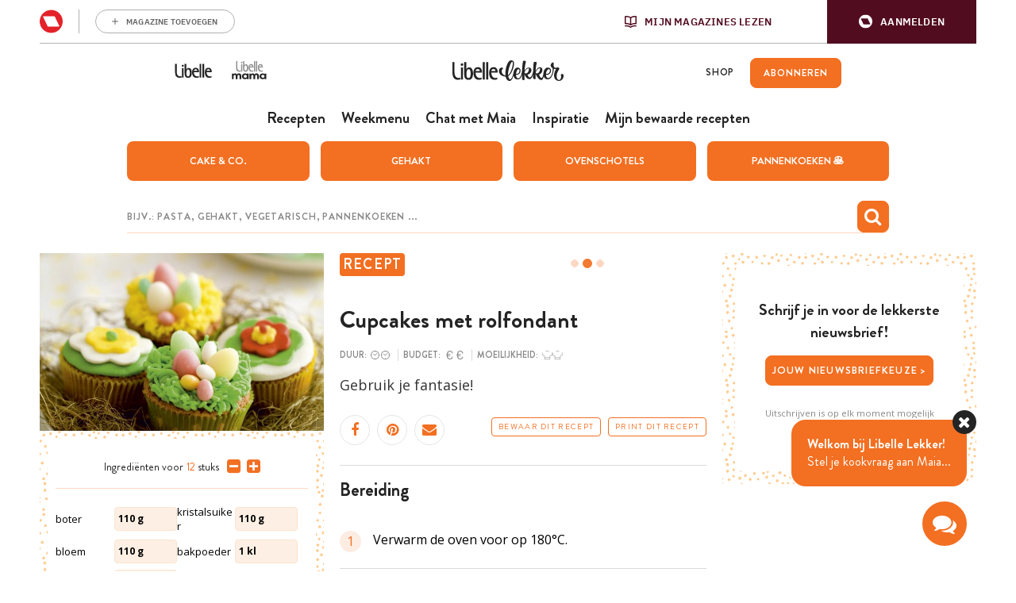

--- FILE ---
content_type: text/html; charset=UTF-8
request_url: https://www.libelle-lekker.be/bekijk-recept/11199/cupcakes-met-rolfondant
body_size: 33696
content:
<!DOCTYPE html>
<html lang="nl_BE">
<head>
    <script type='text/javascript'>
    function loadBlueconicScripts() {
        
                (function() {
            var bcScript = document.createElement('script');
            bcScript.async = true;
            bcScript.src = 'https://u299.libelle-lekker.be/script.js';
            (document.getElementsByTagName('head')[0] || document.getElementsByTagName('body')[0]).appendChild(bcScript);
        })();
            }

    window.addEventListener('rmgOnLoggedIn', (event) => {
        if (typeof event.detail === 'undefined') {
            return false;
        }

        const profile = event.detail.profile;

        try {
            let dap_data = JSON.parse(rmg_bc_pl_data.DAP_DATA);
            dap_data.CONTEXT.dl_ctx_timestamp_pageview = new Date().getTime();
            dap_data.CONTEXT.dl_ctx_user = "REGISTERED";

            rmg_bc_pl_data.DAP_DATA = JSON.stringify(dap_data);
        } catch (e) {
            console.log('Error in setting correct dap_data.CONTEXT');
        }

        try {
            rmg_bc_pl_data.CIAM_ID = profile.sub;
            rmg_bc_pl_data.PROFILE_LOGGED_IN = 1;
            rmg_bc_pl_data.PROFILE_AUDIENCE = -1 !== ['DM', 'ABO', 'SINGLE'].indexOf(rmgAuth.getCookie('rmg_abs')) ? ('DM' === rmgAuth.getCookie('rmg_abs') ? 'TRIAL' : rmgAuth.getCookie('rmg_abs')) : 'REGISTERED';
            rmg_bc_pl_data.PROFILE_LEVEL = profile.profile_level;
            rmg_bc_pl_data.CIAM_CREATED = profile.created;
            rmg_bc_pl_data.EMAIL_REGISTRATION_CONFIRMED_ACCESSTOKEN = profile.email_verified ? 1 : 0;
            rmg_bc_pl_data.GUEST_GUID = '';
                    } catch (e) {
            console.log('Error in setting rmg_bc_pl_data. CIAM...');
        }

        loadBlueconicScripts();
    });

    window.addEventListener('rmgOnNotLoggedIn', () => {
        try {
            let dap_data = JSON.parse(rmg_bc_pl_data.DAP_DATA);
            dap_data.CONTEXT.dl_ctx_timestamp_pageview = new Date().getTime();
            dap_data.CONTEXT.dl_ctx_user = "ANONYMOUS";

            rmg_bc_pl_data.GUEST_GUID = rmgAuth.getCookie('rmg_guest') || "";

            rmg_bc_pl_data.DAP_DATA = JSON.stringify(dap_data);
        } catch (e) {
            console.log('Error in setting correct dap_data.CONTEXT');
        }

        loadBlueconicScripts();
    });
</script>
    <script type="text/javascript">
    window.gdprAppliesGlobally=true;(function(){function a(e){if(!window.frames[e]){if(document.body&&document.body.firstChild){var t=document.body;var n=document.createElement("iframe");n.style.display="none";n.name=e;n.title=e;t.insertBefore(n,t.firstChild)}
    else{setTimeout(function(){a(e)},5)}}}function e(n,r,o,c,s){function e(e,t,n,a){if(typeof n!=="function"){return}if(!window[r]){window[r]=[]}var i=false;if(s){i=s(e,t,n)}if(!i){window[r].push({command:e,parameter:t,callback:n,version:a})}}e.stub=true;function t(a){if(!window[n]||window[n].stub!==true){return}if(!a.data){return}
        var i=typeof a.data==="string";var e;try{e=i?JSON.parse(a.data):a.data}catch(t){return}if(e[o]){var r=e[o];window[n](r.command,r.parameter,function(e,t){var n={};n[c]={returnValue:e,success:t,callId:r.callId};a.source.postMessage(i?JSON.stringify(n):n,"*")},r.version)}}
        if(typeof window[n]!=="function"){window[n]=e;if(window.addEventListener){window.addEventListener("message",t,false)}else{window.attachEvent("onmessage",t)}}}e("__tcfapi","__tcfapiBuffer","__tcfapiCall","__tcfapiReturn");a("__tcfapiLocator");(function(e){
        var t=document.createElement("script");t.id="spcloader";t.type="text/javascript";t.async=true;t.src="https://sdk.privacy-center.org/"+e+"/loader.js?target="+document.location.hostname;t.charset="utf-8";var n=document.getElementsByTagName("script")[0];
        n.parentNode.insertBefore(t,n)})("0c7f196f\u002D0b85\u002D4850\u002Dbfd5\u002Df5512ebf3f5d")})();
</script>
<script>
    window.didomiConfig = {
        cookies: {
            group: {
                enabled: true,
                customDomain: 'myprivacy.roularta.net'
            }
        },
    };

        window.didomiConfig.sync = {
        enabled: true,
        delayNotice: true,
    };

    window.didomiConfig.user = {
        organizationUserIdAuthSid: 'sitelibel\u002DWcbMxrtp',
        organizationUserIdAuthAlgorithm: 'hash-sha256'
    }

    function consentGetCookie(name) {
        const value = `; ${document.cookie}`;
        const parts = value.split(`; ${name}=`);
        if (parts.length === 2) {
            return parts.pop().split(';').shift();
        }
    }

    let user_id = consentGetCookie('rmg_profile');
    if (undefined === user_id || 'notLoggedIn' === user_id || 'error' === user_id) {
        user_id = consentGetCookie('rmg_guest') ?? null;
    }

    if (user_id) {
        async function consentHash(str) {
            const buf = await crypto.subtle.digest("SHA-256", new TextEncoder("utf-8").encode(str));
            return Array.prototype.map.call(new Uint8Array(buf), x => (('00' + x.toString(16)).slice(-2))).join('');
        }

        consentHash(user_id + 'ZxisQTU82ZfPPnYMONm3tPbh3vjP0exe').then((digest) => {
            window.didomiConfig.user.organizationUserId = user_id;
            window.didomiConfig.user.organizationUserIdAuthDigest = digest;
        });
    }
    
    window.didomiEventListeners = window.didomiEventListeners || [];
    window.didomiOnReady = window.didomiOnReady || [];
</script>        
        
                                                                                            
        <script>
            LUX = (function(){var a=("undefined"!==typeof(LUX)&&"undefined"!==typeof(LUX.gaMarks)?LUX.gaMarks:[]);var d=("undefined"!==typeof(LUX)&&"undefined"!==typeof(LUX.gaMeasures)?LUX.gaMeasures:[]);var j="LUX_start";var k=window.performance;var l=("undefined"!==typeof(LUX)&&LUX.ns?LUX.ns:(Date.now?Date.now():+(new Date())));if(k&&k.timing&&k.timing.navigationStart){l=k.timing.navigationStart}function f(){if(k&&k.now){return k.now()}var o=Date.now?Date.now():+(new Date());return o-l}function b(n){if(k){if(k.mark){return k.mark(n)}else{if(k.webkitMark){return k.webkitMark(n)}}}a.push({name:n,entryType:"mark",startTime:f(),duration:0});return}function m(p,t,n){if("undefined"===typeof(t)&&h(j)){t=j}if(k){if(k.measure){if(t){if(n){return k.measure(p,t,n)}else{return k.measure(p,t)}}else{return k.measure(p)}}else{if(k.webkitMeasure){return k.webkitMeasure(p,t,n)}}}var r=0,o=f();if(t){var s=h(t);if(s){r=s.startTime}else{if(k&&k.timing&&k.timing[t]){r=k.timing[t]-k.timing.navigationStart}else{return}}}if(n){var q=h(n);if(q){o=q.startTime}else{if(k&&k.timing&&k.timing[n]){o=k.timing[n]-k.timing.navigationStart}else{return}}}d.push({name:p,entryType:"measure",startTime:r,duration:(o-r)});return}function h(n){return c(n,g())}function c(p,o){for(i=o.length-1;i>=0;i--){var n=o[i];if(p===n.name){return n}}return undefined}function g(){if(k){if(k.getEntriesByType){return k.getEntriesByType("mark")}else{if(k.webkitGetEntriesByType){return k.webkitGetEntriesByType("mark")}}}return a}return{mark:b,measure:m,gaMarks:a,gaMeasures:d}})();LUX.ns=(Date.now?Date.now():+(new Date()));LUX.ac=[];LUX.cmd=function(a){LUX.ac.push(a)};LUX.init=function(){LUX.cmd(["init"])};LUX.send=function(){LUX.cmd(["send"])};LUX.addData=function(a,b){LUX.cmd(["addData",a,b])};LUX_ae=[];window.addEventListener("error",function(a){LUX_ae.push(a)});LUX_al=[];if("function"===typeof(PerformanceObserver)&&"function"===typeof(PerformanceLongTaskTiming)){var LongTaskObserver=new PerformanceObserver(function(c){var b=c.getEntries();for(var a=0;a<b.length;a++){var d=b[a];LUX_al.push(d)}});try{LongTaskObserver.observe({type:["longtask"]})}catch(e){}};
            LUX = window.LUX || {};
            LUX.label ='Recipe';
        </script>
        <script src="https://cdn.speedcurve.com/js/lux.js?id=445145667" async defer crossorigin="anonymous"></script>
    
    
    <script>
                                    var rmg_bc_pl_data = {"DAP_DATA":"{\"ARTICLE\":{\"dl_art_content_guid\":\"d86ac5cc-528a-11ec-abb5-06eca4c3f047\",\"dl_art_pluscontent\":false,\"dl_art_paywall\":false,\"dl_art_full_content_available\":true,\"dl_art_content_id\":\"\"},\"CONTEXT\":{\"dl_ctx_timestamp_pageview\":1768810425,\"dl_ctx_sitecode\":\"Site-LibelleLekker-NL\",\"dl_ctx_user\":\"ANONYMOUS\",\"dl_ctx_pw_dialog\":\"NONE\",\"dl_ctx_page_type\":\"recipe\",\"dl_ctx_page_category\":\"content\"}}","CIAM_ID":"","PROFILE_LOGGED_IN":0,"PROFILE_AUDIENCE":"ANONYMOUS","PROFILE_LEVEL":"","CIAM_CREATED":0,"EMAIL_REGISTRATION_CONFIRMED_ACCESSTOKEN":0,"PAGE_PUBLICATION_TIMESTAMP":1332408840000,"FULL_CONTENT_AVAILABLE":1,"PLUSCONTENT":0,"PAGE_ACCESS_LEVEL":"LOW","PAGE_TYPE":"detail","PAGE_SUB_TYPE":"default","PAGE_POST_FORMAT":"recipe"}
    </script>

            <link rel="preconnect" href="//cdn.blueconic.net/" crossorigin>
        <meta http-equiv="Content-Type" content="text/html; charset=utf-8">
    <title>
                                    Cupcakes met rolfondant -
                        Libelle Lekker            </title>
    <meta name="viewport" content="width=device-width, initial-scale=1, maximum-scale=1">
    <meta name='robots' content='max-image-preview:large' />
    <meta name="author" content="Libelle Lekker">
    <meta property="site_code" content="Site-LibelleLekker-NL" />
            <link rel="canonical" href="https://www.libelle-lekker.be/bekijk-recept/11199/cupcakes-met-rolfondant">
    
                        <meta name="description" content="&lt;p&gt;Gebruik je fantasie!&lt;/p&gt;">
                                <meta property="article:contentguid" content="d86ac5cc-528a-11ec-abb5-06eca4c3f047">
            
    <meta property="og:url" content="https://www.libelle-lekker.be/bekijk-recept/11199/cupcakes-met-rolfondant">
    <meta property="og:site_name" content="Libelle Lekker">
    <meta name="twitter:card" content="summery_large_image">
    <meta name="twitter:site" content="@libellelekker">
    <meta name="twitter:creator" content="@libellelekker">

    
            <meta property="og:title" content="Cupcakes met rolfondant">
        <meta name="twitter:title" content="Cupcakes met rolfondant">
    
                        <meta property="og:image" content="https://img.static-rmg.be/a/food/image/q100/w480/h360/1075896/cupcakes-plezier-met-rolfondant.jpg">
            <meta name="twitter:image" content="https://img.static-rmg.be/a/food/image/q100/w480/h360/1075896/cupcakes-plezier-met-rolfondant.jpg">
            
                    <meta property="og:description" content="Gebruik je fantasie!">
    <meta name="twitter:description" content="Gebruik je fantasie!">
    <meta property="fb:app_id" content="139298022845293">
        <link rel="shortcut icon" type="image/png" href="/build/Site-LibelleLekker-NL/img/favicon.png"/>
    <link rel='preconnect' href='//fonts.gstatic.com' crossorigin/>
    <link rel='preconnect' href='//cdn.speedcurve.com' crossorigin/>
    <link rel='preconnect' href='//img.static-rmg.be' crossorigin/>
    <link rel="preconnect" href="//securepubads.g.doubleclick.net" crossorigin>
    <link rel="preconnect" href="//mb.moatads.com" crossorigin>
    <link rel='dns-prefetch' href='//securepubads.g.doubleclick.net'/>
    <link rel='dns-prefetch' href='//mb.moatads.com'/>
    <link rel='dns-prefetch' href='//myprivacy.roularta.net'/>
    <link rel='dns-prefetch' href='//sdk.privacy-center.org'/>

    <script type="didomi/javascript" data-vendor="iab:772" async src="https://z.moatads.com/roulartaheader380117297998/moatheader.js"></script>
<script src="https://cdn.adshim.com/02037b9d-bf1d-4319-80d0-a84fb9fbf946/adshim.js" async id="adshim-script-js"></script>
<script>
    var adshim = adshim || [];
    var rmgAdshim = rmgAdshim || {
        targeting: {}
    };
    var sectionCodes = {};
        sectionCodes['frontpage'] = '8340_I019';
        sectionCodes['recipe'] = '8340_I039';
        sectionCodes['weekmenu'] = '8340_I0267';
        sectionCodes['chef'] = '8340_I0268';
        sectionCodes['saved_recipes'] = '8340_I0271';
        sectionCodes['videos'] = '8340_I030';
    
    rmgAdshim.targeting.site_code = '8340_I000';
    if (sectionCodes['recipe']) {
        rmgAdshim.targeting.section_code = sectionCodes['recipe'];
    }

        
    rmgAdshim.targeting.env = 'production';
    rmgAdshim.targeting.dossier = '';

    var utmSource = undefined;
    if ("URLSearchParams" in window && window.location.search) {
        utmSource = (new URLSearchParams(location.search)).get("utm_source");
    }

    
    if ( ! rmgAdshim.targeting.no_pub ) {
        adshim.push(function () {
            adshim.init({
                adUnit: rmgAdshim.targeting.section_code ? rmgAdshim.targeting.section_code : '',
                targeting: {
                    platform: window.matchMedia('(max-width: 979px)').matches ? 'mobile' : 'desktop',
                    dossier: '',
                    env: 'production',
                    utm_source: utmSource,
                }
            });

            adshim.subscribe('load', function (e) {
                rmgAdshim.slotRenderedLogic(e);
            });
        });
    }
</script>
<script src="/build/Site-LibelleLekker-NL/adshim/rmgAdshim.js?2.0.32" async id="adshim-rmg-script-js"></script>
        <script type="text/javascript" async src="https://distribution-cdn.askmiso.com/miso-roularta-script/latest/miso-roularta.min.js"></script>
                <link rel="stylesheet" href="/build/Site-LibelleLekker-NL/336.8c46f9d5.css"><link rel="stylesheet" href="/build/Site-LibelleLekker-NL/app.c043afb9.css">
    <script src="/build/Site-LibelleLekker-NL/bazingajstranslation/translator.min.js?2.0.32"></script>
    <script src="/build/Site-LibelleLekker-NL/jsrouting/router.js?2.0.32"></script>
    <script src="/translations?2.0.32"></script>
    <script src="/js/routing?callback=fos.Router.setData&2.0.32"></script>
    <script>
        Translator.locale = "nl_BE";
        window.site = {
            locale: "nl_BE",
            siteUrl: "https://www.libelle-lekker.be",
            imgHeart: "/build/Site-LibelleLekker-NL/img/heart-white.svg",
            imgHeartRed: "/build/Site-LibelleLekker-NL/img/heart-orange.svg",
            imgHeartFilled: "/build/Site-LibelleLekker-NL/img/heart-filled.svg",
            imgHeartRedFilled: "/build/Site-LibelleLekker-NL/img/heart-full-orange.svg",
            mijnMagazinesUrl: "https://api.mijnmagazines.be",
            channel: "Site-LibelleLekker-NL",
            language: 'nl',
            myAccountUrl: 'https://account.mijnmagazines.be',
            csrfCookie: 'csrf-token'
        }

        function isMobile() {
            if (/(android|bb\d+|meego).+mobile|avantgo|bada\/|blackberry|blazer|compal|elaine|fennec|hiptop|iemobile|ip(hone|od)|ipad|iris|kindle|Android|Silk|lge |maemo|midp|mmp|netfront|opera m(ob|in)i|palm( os)?|phone|p(ixi|re)\/|plucker|pocket|psp|series(4|6)0|symbian|treo|up\.(browser|link)|vodafone|wap|windows (ce|phone)|xda|xiino/i.test(navigator.userAgent)
                    || /1207|6310|6590|3gso|4thp|50[1-6]i|770s|802s|a wa|abac|ac(er|oo|s\-)|ai(ko|rn)|al(av|ca|co)|amoi|an(ex|ny|yw)|aptu|ar(ch|go)|as(te|us)|attw|au(di|\-m|r |s )|avan|be(ck|ll|nq)|bi(lb|rd)|bl(ac|az)|br(e|v)w|bumb|bw\-(n|u)|c55\/|capi|ccwa|cdm\-|cell|chtm|cldc|cmd\-|co(mp|nd)|craw|da(it|ll|ng)|dbte|dc\-s|devi|dica|dmob|do(c|p)o|ds(12|\-d)|el(49|ai)|em(l2|ul)|er(ic|k0)|esl8|ez([4-7]0|os|wa|ze)|fetc|fly(\-|_)|g1 u|g560|gene|gf\-5|g\-mo|go(\.w|od)|gr(ad|un)|haie|hcit|hd\-(m|p|t)|hei\-|hi(pt|ta)|hp( i|ip)|hs\-c|ht(c(\-| |_|a|g|p|s|t)|tp)|hu(aw|tc)|i\-(20|go|ma)|i230|iac( |\-|\/)|ibro|idea|ig01|ikom|im1k|inno|ipaq|iris|ja(t|v)a|jbro|jemu|jigs|kddi|keji|kgt( |\/)|klon|kpt |kwc\-|kyo(c|k)|le(no|xi)|lg( g|\/(k|l|u)|50|54|\-[a-w])|libw|lynx|m1\-w|m3ga|m50\/|ma(te|ui|xo)|mc(01|21|ca)|m\-cr|me(rc|ri)|mi(o8|oa|ts)|mmef|mo(01|02|bi|de|do|t(\-| |o|v)|zz)|mt(50|p1|v )|mwbp|mywa|n10[0-2]|n20[2-3]|n30(0|2)|n50(0|2|5)|n7(0(0|1)|10)|ne((c|m)\-|on|tf|wf|wg|wt)|nok(6|i)|nzph|o2im|op(ti|wv)|oran|owg1|p800|pan(a|d|t)|pdxg|pg(13|\-([1-8]|c))|phil|pire|pl(ay|uc)|pn\-2|po(ck|rt|se)|prox|psio|pt\-g|qa\-a|qc(07|12|21|32|60|\-[2-7]|i\-)|qtek|r380|r600|raks|rim9|ro(ve|zo)|s55\/|sa(ge|ma|mm|ms|ny|va)|sc(01|h\-|oo|p\-)|sdk\/|se(c(\-|0|1)|47|mc|nd|ri)|sgh\-|shar|sie(\-|m)|sk\-0|sl(45|id)|sm(al|ar|b3|it|t5)|so(ft|ny)|sp(01|h\-|v\-|v )|sy(01|mb)|t2(18|50)|t6(00|10|18)|ta(gt|lk)|tcl\-|tdg\-|tel(i|m)|tim\-|t\-mo|to(pl|sh)|ts(70|m\-|m3|m5)|tx\-9|up(\.b|g1|si)|utst|v400|v750|veri|vi(rg|te)|vk(40|5[0-3]|\-v)|vm40|voda|vulc|vx(52|53|60|61|70|80|81|83|85|98)|w3c(\-| )|webc|whit|wi(g |nc|nw)|wmlb|wonu|x700|yas\-|your|zeto|zte\-/i.test(navigator.userAgent.substr(0, 4))) {
                return true;
            }
            return false;
        }
    </script>
                        <script type="text/javascript"> var utag_data = {"site_name":"libelle-lekker.be","site_country":"BE","site_location":"prod","site_cts_slug":"LibelleLekker-NL-nl","object_type":"default","video_id":"","page_type":"recipe","page_category":"","page_category_full":"","page_zone":"","dc_params":"","dc_keywords":"","article_id":11199,"article_name":"Cupcakes met rolfondant","article_author":"","article_description":"<p>Gebruik je fantasie!<\/p>","article_image_url":"\/\/img.static-rmg.be\/a\/food\/image\/q75\/w\/h\/1075896\/cupcakes-plezier-met-rolfondant.jpg","article_keywords":"Tussen 30 minuten en 1 uur, Iets duurder, Makkelijk, Dessert, Belgisch, Gebak, Zoet, Feestelijk, Kinderfavoriet, Vooraf te maken","article_publish_time":"","article_section":""} </script>
<script type="text/javascript">(function(w,d,s,l,i){w[l]=w[l]||[];w[l].push({'gtm.start':new Date().getTime(),event:'gtm.js'});var f=d.getElementsByTagName(s)[0],j=d.createElement(s),dl=l!='dataLayer'?'&l='+l:'';j.async=true;j.src='https://www.googletagmanager.com/gtm.js?id='+i+dl;f.parentNode.insertBefore(j,f);})(window,document,'script','dataLayer','GTM-W54BBJQ');</script>
    
    </head>
<body class="body-normal">
            <noscript><iframe src="https://www.googletagmanager.com/ns.html?id=GTM-W54BBJQ" height="0" width="0" style="display:none;visibility:hidden"></iframe></noscript>
    

    
<div
        data-adshim
        data-adshim-format="Interstitial"
        data-adshim-slot=""
        data-adshim-targeting='{"AdType":"INTERSTITIAL"}'
        id="gpt-ad-INTERSTITIAL"
        class="rmgAd js-ad "
        data-type="INTERSTITIAL"
        data-device="mobile"
        >
</div>
<div class="toast-box"></div>
<div class="wrapper wrapper--page">
                                    <div id="notification-bar-above-recipe"></div>

                            

<header id="mainHeader" class="header header--nl">
    <div class="rmg-mma-navigation-wrapper">
        <div id="rmg-mma-navigation"></div>
    </div>
    <div class="header__primary-navigation--wrapper">
    <div class="header__mob">
    <button id="mobile-menu-btn" class="toggle-btn-menu">
      <svg xmlns="http://www.w3.org/2000/svg" viewBox="0 0 26 17">
        <path fill="#EC7023" d="M0 0h26v3H0zM0 7h26v3H0zM0 14h26v3H0z"/>
      </svg>
    </button>
          <script>
        if (navigator.userAgent.indexOf("Libelle-Lekker-iOS") > -1 || navigator.userAgent.indexOf("Libelle-Lekker iOS") > -1) {
            let goBack = document.createElement('button');
            goBack.onclick = () => window.history.back();
            goBack.classList.add("back-button");
            goBack.innerHTML = '<i class="fa fa-chevron-circle-left"></i>';
            document.querySelector('.header__mob').parentElement.prepend(goBack);
            document.querySelector('#mainHeader').classList.add('has-goback');
        }
      </script>
      </div>
  <div class="header-bar__logo--wrapper">
            <a class="header-bar__link" target="_blank" href="https://www.libelle.be"><svg width="47" height="19" viewBox="0 0 47 19" fill="none" xmlns="http://www.w3.org/2000/svg">
<path d="M46.4576 17.5491C46.0367 17.7303 45.0184 18.028 43.4978 18.028C40.1171 18.028 38.0806 15.6726 38.0806 11.3372C38.0806 7.23466 39.7641 5.43578 42.7239 5.43578C46.4983 5.43578 46.8106 9.18884 46.8106 10.936H40.2665C40.2665 13.5372 41.4205 16.255 44.5297 16.255C45.4529 16.255 46.0774 15.9961 46.4576 15.815V17.5491ZM44.5975 9.35708C44.5975 8.76177 44.2174 7.28643 42.5067 7.28643C40.8503 7.28643 40.2665 8.65824 40.2665 9.35708H44.5975ZM30.4232 17.5491C30.0023 17.7303 28.984 18.028 27.4634 18.028C24.0828 18.028 22.0462 15.6726 22.0462 11.3372C22.0462 7.23466 23.7297 5.43578 26.6895 5.43578C30.4639 5.43578 30.7762 9.18884 30.7762 10.936H24.2321C24.2321 13.5372 25.3861 16.255 28.4953 16.255C29.4185 16.255 30.043 15.9961 30.4232 15.815V17.5491ZM28.5631 9.35708C28.5631 8.76177 28.183 7.28643 26.4723 7.28643C24.8159 7.28643 24.2321 8.65824 24.2321 9.35708H28.5631ZM35.0258 0.414429H37.1438V17.7821H35.0258V0.414429ZM31.4822 0.414429H33.6002V17.7821H31.4822V0.414429ZM17.6608 5.61696C15.923 5.61696 15.2849 6.69111 14.8776 7.53232H14.8368V0.414429H12.6102V12.8772C12.6102 18.0668 15.923 18.0927 17.43 18.0927C19.9825 18.0927 21.5982 15.6467 21.5982 12.1007C21.6117 8.96884 20.8514 5.61696 17.6608 5.61696ZM16.982 16.2808C15.0676 16.2808 14.8368 14.262 14.8368 12.1395V11.9583C14.8368 9.71945 15.5157 7.37702 17.1721 7.37702C18.7742 7.37702 19.1543 9.93946 19.1543 11.7254C19.1543 13.7055 18.9235 16.2808 16.982 16.2808ZM11.3476 17.7821H9.22955V5.70755H11.3476V17.7821ZM10.2886 4.14161C11.0217 4.14161 11.6191 3.57218 11.6191 2.87334C11.6191 2.17449 11.0217 1.60506 10.2886 1.60506C9.5554 1.60506 8.95801 2.17449 8.95801 2.87334C8.95801 3.57218 9.5554 4.14161 10.2886 4.14161ZM6.93505 16.2032C3.85308 16.2032 2.73976 13.589 2.71261 11.0136V0.414429H0.594604V11.3889C0.608181 14.0161 1.35491 15.9055 2.71261 16.9797C3.58154 17.6656 4.69485 18.028 6.01181 18.028C7.53243 18.028 8.3199 17.795 8.74078 17.6138V15.815C8.36063 15.9961 7.65463 16.2032 6.93505 16.2032Z" fill="#242424"/>
</svg>
</a>
        <a class="header-bar__link" target="_blank" href="https://mama.libelle.be/"><svg width="48" height="48" viewBox="0 0 48 48" fill="none" xmlns="http://www.w3.org/2000/svg">
<path d="M41.1996 29.3246C42.5275 29.3246 43.221 30.2425 43.221 31.2453C43.221 32.117 42.4514 33.0118 41.1996 33.0118C40.0832 33.0118 39.1867 32.333 39.1867 31.1759C39.1867 30.0188 40.0832 29.3246 41.1996 29.3246ZM43.2295 28.4915C42.8235 27.8744 41.927 27.535 40.9713 27.535C38.7131 27.5041 36.9708 28.8618 36.9708 31.1759C36.9708 33.4747 38.6285 34.8246 40.9121 34.8169C41.6563 34.8015 42.7558 34.5238 43.2633 33.7909L43.3901 34.6626H45.403V27.6892H43.314L43.2295 28.4915ZM31.4311 34.6549V30.9214C31.4311 30.1345 31.9555 29.4403 32.8351 29.4403C33.7316 29.4403 33.9937 30.0188 33.9937 30.8905V34.6549H36.235V30.8442C36.235 28.2524 34.7803 27.5195 33.1903 27.5195C32.0654 27.5195 31.3381 27.8898 30.653 28.8309C30.154 27.8127 29.2575 27.535 28.4286 27.535C27.7774 27.535 26.8978 27.7201 26.4157 28.4761L26.2635 27.6892H24.3182V34.6549H26.5426V30.9291C26.5426 30.1423 27.0416 29.394 27.9212 29.394C28.8346 29.394 29.2321 30.0034 29.2321 30.9137V34.6472H31.4311V34.6549ZM19.0153 29.3246C20.3432 29.3246 21.0367 30.2425 21.0367 31.2453C21.0367 32.117 20.2671 33.0118 19.0153 33.0118C17.8989 33.0118 17.0024 32.333 17.0024 31.1759C17.0024 30.0188 17.8989 29.3246 19.0153 29.3246ZM21.0367 28.4915C20.6307 27.8744 19.7342 27.535 18.7785 27.535C16.5203 27.5041 14.7781 28.8618 14.7781 31.1682C14.7781 33.467 16.4358 34.8169 18.7193 34.8092C19.4636 34.7937 20.5631 34.516 21.0705 33.7832L21.1974 34.6549H23.2103V27.6892H21.1213L21.0367 28.4915ZM9.23833 34.6549V30.9214C9.23833 30.1345 9.76271 29.4403 10.6423 29.4403C11.5388 29.4403 11.801 30.0188 11.801 30.8905V34.6549H14.0423V30.8442C14.0423 28.2524 12.5875 27.5195 10.9975 27.5195C9.87265 27.5195 9.1453 27.8898 8.46023 28.8309C7.96124 27.8127 7.06473 27.535 6.23588 27.535C5.58465 27.535 4.70506 27.7201 4.22298 28.4761L4.07074 27.6892H2.12549V34.6549H4.34984V30.9291C4.34984 30.1423 4.84884 29.394 5.72843 29.394C6.64185 29.394 7.03936 30.0034 7.03936 30.9137V34.6472H9.23833V34.6549Z" fill="#242424"/>
<path d="M15.2568 15.9872H13.7155V25.209H15.2568V15.9872ZM11.3521 25.3841C12.4677 25.3841 13.0402 25.209 13.3485 25.0631V23.6915C13.0696 23.8374 12.5558 23.9979 12.0273 23.9979C9.78134 23.9979 8.95929 21.9989 8.94461 20.029V11.9453H7.40326V20.3209C7.40326 22.3199 7.96108 23.7645 8.94461 24.5816C9.59051 25.1069 10.3979 25.3841 11.3521 25.3841ZM15.4623 13.813C15.4623 13.2731 15.0219 12.85 14.4935 12.85C13.9503 12.85 13.5246 13.2877 13.5246 13.813C13.5246 14.3383 13.965 14.7761 14.4935 14.7761C15.0219 14.7907 15.4623 14.3529 15.4623 13.813ZM20.9671 20.5835C20.9671 22.0865 20.791 24.0563 19.3818 24.0563C17.9725 24.0563 17.811 22.5242 17.811 20.9045V20.7586C17.811 19.0514 18.3102 17.2712 19.5139 17.2712C20.7029 17.2566 20.9671 19.2119 20.9671 20.5835ZM22.7581 20.8608C22.7581 18.4823 22.2002 15.9142 19.8809 15.9142C18.6184 15.9142 18.134 16.7313 17.8551 17.3734H17.8257V11.9453H16.1963V21.459C16.1963 25.4279 18.6184 25.4425 19.7194 25.4425C21.5837 25.4279 22.7581 23.5602 22.7581 20.8608ZM24.6811 18.7742C24.6811 18.2489 25.1068 17.1983 26.3252 17.1983C27.5729 17.1983 27.8519 18.3218 27.8519 18.7742H24.6811ZM24.6811 19.9707H29.4666C29.4666 18.6428 29.2464 15.7829 26.4867 15.7829C24.3288 15.7829 23.0957 17.1545 23.0957 20.2771C23.0957 23.5894 24.5783 25.3841 27.0445 25.3841C28.1601 25.3841 28.9088 25.1653 29.217 25.0194V23.7061C28.9381 23.852 28.4831 24.0417 27.8078 24.0417C25.5178 24.0271 24.6811 21.9551 24.6811 19.9707ZM29.9804 25.1945H31.5217V11.9453H29.9804V25.1945ZM32.5787 25.1945H34.12V11.9453H32.5787V25.1945ZM39.5661 18.7742H36.3953C36.3953 18.2489 36.821 17.1983 38.0394 17.1983C39.2872 17.1983 39.5661 18.3072 39.5661 18.7742ZM41.1809 19.9707C41.1809 18.6428 40.9607 15.7829 38.2009 15.7829C36.043 15.7829 34.8099 17.1545 34.8099 20.2771C34.8099 23.5894 36.2926 25.3841 38.7587 25.3841C39.8744 25.3841 40.623 25.1653 40.9313 25.0194V23.7061C40.6524 23.852 40.1973 24.0417 39.5221 24.0417C37.2468 24.0417 36.41 21.9551 36.41 19.9853H41.1809V19.9707Z" fill="#918F90"/>
</svg>
</a>
        <div class="header__logo">
      <a href="/" class="site-logo">
        <svg version="1.1" xmlns="http://www.w3.org/2000/svg" xmlns:xlink="http://www.w3.org/1999/xlink" x="0px" y="0px" viewBox="0 217.3 842 160.2" enable-background="new 0 217.3 842 160.2" xml:space="preserve">

<path d="M340.4,364.8c-3.1,1.4-10.7,3.7-21.9,3.7c-25.1,0-40.2-18.4-40.2-52.2c0-31.9,12.4-46,34.5-46
	c28.1,0,30.4,29.2,30.4,42.9h-48.6c0,20.2,8.5,41.5,31.6,41.5c6.8,0,11.5-2,14.2-3.4L340.4,364.8L340.4,364.8z M326.6,301.1
	c0-4.7-2.9-16.1-15.5-16.1c-12.3,0-16.7,10.7-16.7,16.1H326.6z"/>
<path d="M221.4,364.8c-3.1,1.4-10.7,3.7-21.9,3.7c-25.1,0-40.2-18.4-40.2-52.2c0-31.9,12.4-46,34.5-46
c28.1,0,30.4,29.2,30.4,42.9h-48.6c0,20.2,8.6,41.5,31.6,41.5c6.8,0,11.5-2,14.2-3.4L221.4,364.8L221.4,364.8z M207.6,301.1
c0-4.7-2.9-16.1-15.5-16.1c-12.3,0-16.7,10.7-16.7,16.1H207.6z"/>
<path d="M47,354.4c-22.9,0-31.2-20.4-31.4-40.5v-82.7H0v85.1l0,0c0,0.1,0,0.3,0,0.4c0,20.4,5.7,35.2,15.7,43.6
c6.4,5.4,14.7,8.1,24.5,8.1c11.3,0,17.2-1.9,20.2-3.3v-13.8C57.7,352.9,52.4,354.4,47,354.4"/>

<rect x="255.6" y="231.3" width="15.7" height="135.4"/>
<rect x="229.3" y="231.3" width="15.7" height="135.4"/>

<path d="M126.7,271.9c-12.8,0-17.7,8.4-20.7,15h-0.3v-55.6H89.2v97.2c0,40.5,24.5,40.6,35.8,40.6
c19,0,30.9-19.1,30.9-46.7C155.9,298.1,150.3,271.9,126.7,271.9 M121.7,355.1c-14.2,0-15.8-15.7-15.8-32.2v-1.4
c0-17.5,5.1-35.6,17.2-35.6c12,0,14.7,20,14.7,33.9C137.8,335,136.1,355.1,121.7,355.1"/>
<path d="M79.8,366.8H64.1v-94.2h15.7V366.8z M72,260.4c5.4,0,9.8-4.4,9.8-9.8s-4.4-9.8-9.8-9.8
c-5.4,0-9.8,4.4-9.8,9.8S66.5,260.4,72,260.4"/>

<path d="M462.4,335c0.6,3.3,1.4,6.4,2.6,9.4c4.6,12.5,14,21.7,29.2,21.7c21.8,0,30.8-25.4,32.9-35.5
c0,14.1,0,31.4,0,32.6c0,2,4,8.3,13.7,8.3c4,0,5.6-1.6,5.6-5.8c0-3-0.3-26.1-0.3-42.6c0,0,9,40.5,39,40.5c10.7,0,20.8-13,26.1-37.3
c-0.1,12.4-0.1,27.8-0.1,29.1c0,2,4,8.3,13.7,8.3c4,0,5.6-1.6,5.6-5.8c0-3-0.3-19.5-0.3-36.3c0,0,20.1,49,41.9,49
c16.5,0,19.7-29.4,19.7-29.4v-0.1c4.3,13.7,14,24.1,30.2,24.1c34.1,0,44.2-57,47.2-81.9c6.8,1.7,16.1,1.4,16.1,1.4
s-11.3,20.5-14.1,38.6c-5.8,36.8,15.5,54,35.9,54c23.9,0,35.2-22.2,35.2-38.8c0-5.7-1.6-10-4-13.1c-4.1-3.8-18.1-0.3-17,4.1
c5.7,13,2.6,40.9-13.3,40.9c-11,0-18-13-18-28.5c0-28.5,11.1-38.3,19.5-58.1c3.7-8.8-13.4-14.4-16.4-11.1c0,0-2.4,3.1-11.4,3.1
c-12.7,0-15.1-14-14.8-25.4c0.3-9.4,3.1-16.4-3.6-16.4c-11.7,0-19.1,15.8-19.1,22.8c0,4.8,3.8,16,15.7,22.5
c2.6,35.3-14.4,76-34.5,76c-11.7,0-16.5-12.8-16.2-27.4c1.7,0.9,4.3,1.6,8.1,1.6c34.1,0,44-55.7,5.4-55.7
c-20.1,0-32.5,23.7-33.3,46.7l0,0c0,0-3.4,33.9-15,33.9c-9.4-0.1-18.5-26.8-18.5-26.8s1.6-0.3,2.6-0.6c25.9-7.3,35.1-55.7,3.7-55.7
c-17.5,0-31.8,29.4-31.8,29.4c0-1,0-0.6,0.1-1.4c0.9-25.4,4.6-46.3,8.6-61.7c0,0,2-5.3-7.8-7.6c-9.8-2.1-15.5,1.3-16,6.4
c-1.7,21.2-2.8,44.6-3.3,60c-2.3,33.2-17.2,54-25.2,54c-12.3,0-17.4-22.7-17.4-22.7c30.4-2.1,43.7-54,8.4-54
c-20.2,0-31.3,26.5-31.3,26.5c0-0.7,0-1.4,0-2.1c0.9-25.4,6-53.6,10-69c0,0,2-5.3-7.8-7.6c-9.8-2.3-13.1,1-14.1,6
c-3.6,16.8-5.4,40.5-6.3,59l0,0c-1.3,31.6-11.4,71-30.2,71c-12,0-16.4-14-16-29.6c1.7,0.7,4.1,1.4,7.7,1.4
c29.5,0.1,39.8-55.7,3-55.7c-16.7,0-27.9,19.7-30.4,40.8c0,0-10.5,51-24.7,51c-7.7,0-12.5-10.8-14.5-25.5
c28.5-17,47.7-79.4,42.8-107.7c-1.7-10-11.4-14.7-22.2-14.7c-26.5,0-47,70.7-41.6,118.1c-20.4-3.4-28.8-20.5-28.8-34.6
c0-15.7,11.4-19.2,11.4-19.2s-0.7-8.1-11.3-8.1c0,0-21.1,0.1-21.1,27.2c0,23.9,19.9,41.2,50.9,43.2c3.8,19.7,13.1,33.6,29.5,33.6
C453.2,377.8,462.4,335,462.4,335z M731.6,285.9c14.2,0,6.7,36.9-14.1,36.9c-3.7,0-6.4-0.7-8.4-1.6
C711.1,303.7,719.5,285.9,731.6,285.9z M502.2,285.9c11.1,0,5.7,36.9-12.1,36.9c-3.4,0-6-0.6-7.8-1.4
C484.2,303.7,492.1,285.9,502.2,285.9z M422.7,306.4c4-31.4,21.1-78.5,31.2-78.5c10.7,0-3,84.1-32.1,104.2
C421.4,323.8,421.5,315,422.7,306.4z M556.6,319.1c-6.6,0-9.8-2.9-10.5-6.1c2-13.8,18.7-33.6,30.6-33.6
C584.7,279.3,575.7,319.1,556.6,319.1z M641.4,319.1c-6.6,0-9.8-2.9-10.5-6.1c2-13.8,18.7-34.2,30.6-34.2
C669.3,278.6,660.3,319.1,641.4,319.1z"/>

</svg>
      </a>
    </div>
    <div class="nav-button-block__container">
                  <a class="header-shop__link" href="https://shop.libelle-lekker.be/?utm_source=Libelle-lekker.be&utm_medium=menu&utm_campaign=lekkershop&utm_term=menu&utm_content=menu" class="shop" target="_blank">
              <span class="text">Shop</span>
          </a>
                  <a class="header-subscription__button button" href="https://www.mijnmagazines.be/promo/JSEK3?utm_source=libelle-lekker.be&amp;utm_medium=referral&amp;utm_campaign=menubutton" class="abonneren" target="_blank">
              <span class="text">Abonneren</span>
          </a>
      </div>
  </div>
  <nav class="header__nav">
    




<ul class="header__nav__menu">
            
        <li class="">
                <a
            href="/zoeken/recepten"
            class="mm-searchlink "
                >
        <span class="text">Recepten</span>
    </a>


                    </li>
            
        <li class="header__nav__menu--has-sub">
                <a
            href="javascript:void(0);"
            class="weekmenu "
                >
        <span class="text">Weekmenu</span>
    </a>


                            <div class="header__nav__menu--dropdown">
                    <div>
                                                        <a
            href="/weekmenu/2026-01-19"
            class=" "
                >
        <span class="text">Ontdek ons weekmenu</span>
    </a>

                                                        <a
            href="/profiel/mijn-weekmenu"
            class=" "
                                                data-popup-account
                                                                data-popup-type="account"
                                                                data-utmcontent="datawall_mijnweekmenuknop"
                                >
        <span class="text">Maak zelf je weekmenu</span>
    </a>

                                            </div>
                </div>
                    </li>
            
        <li class="">
                <a
            href="/maia"
            class=" "
                >
        <span class="text">Chat met Maia</span>
    </a>


                    </li>
            
        <li class="header__nav__menu--has-sub">
                <a
            href="/inspiratie"
            class="editor "
                >
        <span class="text">Inspiratie</span>
    </a>


                            <div class="header__nav__menu--dropdown">
                    <div>
                                                        <a
            href="/inspiratie"
            class=" "
                >
        <span class="text">Artikels</span>
    </a>

                                                        <a
            href="/zoeken/recepten?q=&amp;has_video%5B%5D=true"
            class=" "
                >
        <span class="text">Video</span>
    </a>

                                                        <a
            href="/chefs"
            class=" "
                >
        <span class="text">Chefs</span>
    </a>

                                            </div>
                </div>
                    </li>
            
        <li class="">
                <a
            href="/profiel/mijn-mappen"
            class=" "
                                                data-popup-account
                                                                data-utmcontent="datawall_mijnreceptenknop"
                                >
        <span class="text">Mijn bewaarde recepten</span>
    </a>


                    </li>
    
    

</ul>
  </nav>
  <div class="header__stretcher"></div>
  <button id="goToSearch" class="go-to-search">
    <i class="fa fa-search"></i>
  </button>
</div>
  <div class="header__user"></div>
        <div class="season-theme-buttons header__spring-buttons">
    <ul class="season-theme-menu spring-menu">
                    <li>
                <a class="spring-link" href="https://www.libelle-lekker.be/zoeken/recepten?q=&amp;type%5B%5D=Cake">
                    <span class="spring-menu__bold">Cake &amp; co.</span>
                </a>
            </li>
                    <li>
                <a class="spring-link" href="https://www.libelle-lekker.be/zoeken/recepten?q=gehakt">
                    <span class="spring-menu__bold">Gehakt</span>
                </a>
            </li>
                    <li>
                <a class="spring-link" href="https://www.libelle-lekker.be/zoeken/recepten?q=&amp;family%5B%5D=Ovenschotel">
                    <span class="spring-menu__bold">Ovenschotels </span>
                </a>
            </li>
                    <li>
                <a class="spring-link" href="https://www.libelle-lekker.be/zoeken/recepten?q=&amp;type%5B%5D=Pannenkoeken">
                    <span class="spring-menu__bold">Pannenkoeken 🥞</span>
                </a>
            </li>
            </ul>
</div>
</header>

<!-- mobile header -->
<div class="header-mobile">
        <div class="season-theme-buttons header__spring-buttons">
    <ul class="season-theme-menu spring-menu">
                    <li>
                <a class="spring-link" href="https://www.libelle-lekker.be/zoeken/recepten?q=&amp;type%5B%5D=Cake">
                    <span class="spring-menu__bold">Cake &amp; co.</span>
                </a>
            </li>
                    <li>
                <a class="spring-link" href="https://www.libelle-lekker.be/zoeken/recepten?q=gehakt">
                    <span class="spring-menu__bold">Gehakt</span>
                </a>
            </li>
                    <li>
                <a class="spring-link" href="https://www.libelle-lekker.be/zoeken/recepten?q=&amp;family%5B%5D=Ovenschotel">
                    <span class="spring-menu__bold">Ovenschotels </span>
                </a>
            </li>
                    <li>
                <a class="spring-link" href="https://www.libelle-lekker.be/zoeken/recepten?q=&amp;type%5B%5D=Pannenkoeken">
                    <span class="spring-menu__bold">Pannenkoeken 🥞</span>
                </a>
            </li>
            </ul>
</div>
</div>

    <div class="header__search-wrapper">
          
<div id="header__search" class="search main-search">
  <form class="search__form" action="/zoeken/recepten" method="GET">
    <div class="search__form__inner">
      
      <div>
        <input class="search-input" type="text" name="q" value="" placeholder="Bijv.: pasta, gehakt, vegetarisch, pannenkoeken ..." autocomplete="off">
      </div>
      <button class="search-submit" type="submit">
        <i class="fa fa-search"></i>
      </button>
    </div>
    <div class="search__suggestions">
      <ul>
        <li>
          <a href="/zoeken/recepten" data-action="recipes">
            <span class="icon icon-liblek-menu"></span>
            Zoeken naar <span class="search-suggestion-term"></span> in recepten</a>
        </li>
        <li>
          <a href="/zoeken/content" data-action="articles">
            <span class="icon icon-liblek-flag"></span>
            Zoeken naar <span class="search-suggestion-term"></span> in artikels</a>
        </li>
      </ul>
    </div>
  </form>
</div>    </div>

    
    
<div
        data-adshim
        data-adshim-format="banner-outofpage"
        data-adshim-slot="above"
        data-adshim-targeting='{"AdType":"BANNER_ABOVE"}'
        id="gpt-ad-BANNER_ABOVE"
        class="rmgAd js-ad "
        data-type="BANNER_ABOVE"
        data-device="all"
        >
</div>

        <main class="wrapper__content article-body">
            <script>
        var rmg_recipe_data = {"courses":["Dessert"],"cuisines":["Belgisch"],"variations":[],"families":["Gebak","Zoet"],"typicals":["Feestelijk","Kinderfavoriet","Vooraf te maken"],"ingredients":["boter","kristalsuiker","bloem","bakpoeder","eieren","rolfondant","rolfondant","rolfondant","rolfondant","suikereitje"],"budget":"Iets duurder","difficulty":"Makkelijk"};
    </script>
    
        
                                                                                                                                                                                                                        
                                                                                                                    
    <script type="application/ld+json">
        {
            "@context":         "http://schema.org/",
            "@type":            "Recipe",
                        "image":            "https://img.static-rmg.be/a/food/image/q75/w975/h333/1075896/cupcakes-plezier-met-rolfondant.jpg",
                        "name":             "Cupcakes met rolfondant",
            "totalTime":        "PT60M",
            "recipeCuisine":    "Belgisch",
            "recipeCategory":   "Dessert",
            "description":      "Gebruik je fantasie!",
            "aggregateRating":  {
                "@type":        "AggregateRating",
                "ratingValue":  "2",
                "worstRating":  "0",
                "bestRating":   "5",
                "ratingCount":  "1"
            },
            "recipeInstructions": [
                                    "Verwarm de oven voor op 180&amp;deg;C.",
                                    "Klop de boter luchtig met de suiker, tot alle korreltjes opgelost zijn. Voeg &amp;eacute;&amp;eacute;n voor &amp;eacute;&amp;eacute;n de eieren toe en roer glad. Zeef de bloem en het bakpoeder boven de mengkom en spatel voorzichtig door het botermengsel.",
                                    "Zet 12 papieren cupcakevormpjes in een muffinbakplaat. Vul de vormpjes voor 2/3 met beslag.",
                                    "Bak de cakejes 17 &amp;agrave; 20 minuten in de voorverwarmde oven. Test met een prikker of ze gaar zijn. Laat afkoelen op een rooster.",
                                    "Rol de rolfondant uit en steek er met verschillende kleine vormpjes figuurtjes uit. Versier er de cakejes mee. Verschillende laagjes rolfondant kun je op elkaar plakken met een beetje water. Voor het gras kun je wat rolfondant door de knoflookpers duwen. Werk je cakejes af met suikereitjes."
                            ],
            "recipeYield":      "12",
            "ingredients": [
                                                                                "110g boter",
                                                                                "110g kristalsuiker",
                                                                                "110g bloem",
                                                                                "1kl bakpoeder",
                                                                                "2 eieren",
                                                                                "rolfondant",
                                                                                "rolfondant",
                                                                                "rolfondant",
                                                                                "rolfondant",
                                                                                "suikereitje"
                        ],
            "author":           "Libelle Lekker",
            "nutrition":        {
                "@type":        "NutritionInformation",
                "calories":     "0"
            }
        }
    </script>

    <main class="wrapper recipe-detail">

        <!-- New recipe layout start -->
        <div class="is--flex">
            <div class="left--content">

                <div id="bc-premium-wall"></div>

                <div class="recipe-detail__main-top">
                    <div class="right--content--inner" data-inread>
                        <div class="recipe-detail__top-info hide--for--print">
                            <div class="recipe-detail__endorsement">
                                                                    <div class="recipe-detail__endorsement-brand">
                                        Recept
                                    </div>
                                                            </div>

                            <div class="recipe-detail__rating hide--for--print">
                                                                <div class="recipe-details__stars">
    <div class="rating-component" data-popup-account data-popup-type="account" data-content-type="recipe"
         data-content-id="11199" data-content-totalratings="1"
         data-content-position="top" data-utmcontent="datawall_ratingknop">
    </div>
</div>
                            </div>
                            <div class="clearfix"></div>
                        </div>

                        <h3 class="recipe-detail__title">Cupcakes met rolfondant</h3>

                        <div class="recipe-detail__meta hide--for--mobile">
                                    
<ul>
    <li class="main-meta">
        <span class="hide--for--mobile">Duur: </span>
        <a href="/zoeken/recepten?preparation_time%5B%5D=Tussen%2030%20minuten%20en%201%20uur">
                            <i class="icon-liblek icon-liblek-time" aria-hidden="true" title="Tussen 30 minuten en 1 uur"></i>
                            <i class="icon-liblek icon-liblek-time" aria-hidden="true" title="Tussen 30 minuten en 1 uur"></i>
                    </a>
    </li>
    <li class="main-meta">
        <span class="hide--for--mobile">Budget: </span>
        <a href="/zoeken/recepten?budget%5B%5D=Iets%20duurder">
                            <i class="icon-liblek icon-liblek-euro" aria-hidden="true" title="Iets duurder"></i>
                            <i class="icon-liblek icon-liblek-euro" aria-hidden="true" title="Iets duurder"></i>
                    </a>
    </li>
    <li class="main-meta">
        <span class="hide--for--mobile">Moeilijkheid: </span>
        <a href="/zoeken/recepten?difficulty%5B%5D=Makkelijk">
                            <i class="icon-liblek icon-liblek-chef" aria-hidden="true" title="Makkelijk"></i>
                            <i class="icon-liblek icon-liblek-chef" aria-hidden="true" title="Makkelijk"></i>
                    </a>
    </li>
</ul>
                        </div>

                        <div class="recipe-detail__description hide--for--print">
                            <p><p>Gebruik je fantasie!</p></p>
                        </div>

                        <div class="recipe-detail__actions hide--for--print">
                            <ul class="social-share">
                                <li><a href="https://www.facebook.com/sharer/sharer.php?u=https://www.libelle-lekker.be/bekijk-recept/11199/cupcakes-met-rolfondant" class="fa fa-facebook"></a></li>
                                <li><a data-pin-do="buttonPin" href="https://www.pinterest.com/pin/create/button/?url=https://www.libelle-lekker.be/bekijk-recept/11199/cupcakes-met-rolfondant&media=//img.static-rmg.be/a/food/image/q75/w975/h/1075896/cupcakes-plezier-met-rolfondant.jpg" class="fa fa-pinterest popup"></a></li>
                                <li class="whatsapp"><a href="whatsapp://send?text=https://www.libelle-lekker.be/bekijk-recept/11199/cupcakes-met-rolfondant" data-action="share/whatsapp/share" class="fa fa-whatsapp"></a></li>
                                <li><a href="mailto:?subject=Cupcakes met rolfondant&body=https://www.libelle-lekker.be/bekijk-recept/11199/cupcakes-met-rolfondant" class="fa fa-envelope"></a></li>
                            </ul>
                            <ul class="print-save-menu">
                                <li>
                                    <div class="react-folder-content" data-remove-on-unlike="" data-content-id="11199" data-content-type="FAVORITE" data-popup-account data-tracking-id="button:save-recipe:recipe-detail" data-utmcontent="datawall_bewaarknop"></div>
                                </li>
                                <li>
                                    <div class="products__folder-content" data-popup-account data-popup-type="print" data-tracking-id="button:print-recipe:recipe-detail" data-utmcontent="datawall_printknop">
                                        <a href="javascript:window.print();">
                                            Print dit recept
                                        </a>
                                    </div>
                                </li>
                            </ul>
                        </div>

                            <div class="recipe-detail__preparation ">
                    <h5 class="hide--for--print">bereiding</h5>
            <ol>
                                                        <li>
                        <p class="step-number">1</p>
                        <p><p>
 Verwarm de oven voor op 180&deg;C.</p></p>
                    </li>
                                                        <li>
                        <p class="step-number">2</p>
                        <p><p>
 Klop de boter luchtig met de suiker, tot alle korreltjes opgelost zijn. Voeg &eacute;&eacute;n voor &eacute;&eacute;n de eieren toe en roer glad. Zeef de bloem en het bakpoeder boven de mengkom en spatel voorzichtig door het <span data-scayt_word="botermengsel" data-scaytid="1">botermengsel</span>.</p></p>
                    </li>
                                                        <li>
                        <p class="step-number">3</p>
                        <p><p>
 Zet 12 papieren <span data-scayt_word="cupcakevormpjes" data-scaytid="1">cupcakevormpjes</span> in een <span data-scayt_word="muffinbakplaat" data-scaytid="2">muffinbakplaat</span>. Vul de vormpjes voor 2/3 met beslag.</p></p>
                    </li>
                                                        <li>
                        <p class="step-number">4</p>
                        <p><p>
 Bak de cakejes 17 &agrave; 20 minuten in de <span data-scayt_word="voorverwarmde" data-scaytid="1">voorverwarmde</span> oven. Test met een prikker of ze gaar zijn. Laat afkoelen op een rooster.</p></p>
                    </li>
                                                        <li>
                        <p class="step-number">5</p>
                        <p><p>
 Rol de <span data-scayt_word="rolfondant" data-scaytid="1">rolfondant</span> uit en steek er met verschillende kleine vormpjes figuurtjes uit. Versier er de cakejes mee. Verschillende laagjes <span data-scayt_word="rolfondant" data-scaytid="2">rolfondant</span> kun je op elkaar plakken met een beetje water. Voor het gras kun je wat <span data-scayt_word="rolfondant" data-scaytid="3">rolfondant</span> door de knoflookpers duwen. Werk je cakejes af met <span data-scayt_word="suikereitjes" data-scaytid="4">suikereitjes</span>.</p></p>
                    </li>
                            </ol>
            </div>


                        <div class="recipe-detail__chatbot hidden" data-article="11199">
    <h5>Meer interessante vragen</h5>
    <div id="miso-explore-questions" class="miso-explore-questions"></div>
</div>

                        <div class="recipe-detail__foot-actions hide--for--print">
    <div class="left">
        <p>Deel dit recept</p>
        <ul class="social-share">
            <li><a href="https://www.facebook.com/sharer/sharer.php?u=https://www.libelle-lekker.be/bekijk-recept/11199/cupcakes-met-rolfondant" class="fa fa-facebook"></a></li>
            <li><a data-pin-do="buttonPin" href="https://www.pinterest.com/pin/create/button/?url=https://www.libelle-lekker.be/bekijk-recept/11199/cupcakes-met-rolfondant&media=//img.static-rmg.be/a/food/image/q75/w975/h/1075896/cupcakes-plezier-met-rolfondant.jpg" class="fa fa-pinterest popup"></a></li>
            <li class="whatsapp"><a href="whatsapp://send?text=https://www.libelle-lekker.be/bekijk-recept/11199/cupcakes-met-rolfondant" data-action="share/whatsapp/share" class="fa fa-whatsapp"></a></li>
            <li><a href="mailto:?subject=Cupcakes met rolfondant&body=https://www.libelle-lekker.be/bekijk-recept/11199/cupcakes-met-rolfondant" class="fa fa-envelope"></a></li>
        </ul>
    </div>
    <div class="right">
        <p>Hoe vond je het recept?</p>
        <div class="recipe-details__stars">
    <div class="rating-component" data-popup-account data-popup-type="account" data-content-type="recipe"
         data-content-id="11199" data-content-totalratings="1"
         data-content-position="bottom" data-utmcontent="datawall_ratingknop">
    </div>
</div>
    </div>
</div>

<div id="bc-below-recipe-mob" class="bc-below-recipe hide--for--print hide--for--desktop"></div>

<div class="recipe-detail__tags hide--for--print">
    <p class="tags-title">
    Tags: 
</p>
<ul class="tags-list">
                            <li>
                <a href="/zoeken/recepten?cuisine%5B%5D=Belgisch">
                    <span>Belgisch</span>
                </a>
            </li>
                                    <li>
                <a href="/zoeken/recepten?course%5B%5D=Dessert">
                    <span>Dessert</span>
                </a>
            </li>
                                    <li>
                <a href="/zoeken/recepten?family%5B%5D=Gebak">
                    <span>Gebak</span>
                </a>
            </li>
                    <li>
                <a href="/zoeken/recepten?family%5B%5D=Zoet">
                    <span>Zoet</span>
                </a>
            </li>
            </ul></div>
                    </div>
                    <div class="left--content--inner" data-inread>
                        <div class="recipe-detail__thumbnail hide--for--print ">
                            
                            
                                                            <img src="//img.static-rmg.be/a/food/image/q75/w640/h400/1075896/cupcakes-plezier-met-rolfondant.jpg" alt="Cupcakes met rolfondant" width="640" height="400" />
                                                    </div>

                        <div id="bc-below-recipe-desk" class="bc-below-recipe hide--for--mobile hide--for--tablet"></div>
                        <div id="bc-recipe-detail"></div>
                        
    
<div
        data-adshim
        data-adshim-format="rect-large"
        data-adshim-slot="above"
        data-adshim-targeting='{"AdType":"RECT_ABOVE"}'
        id="gpt-ad-RECT_ABOVE-recipe"
        class="rmgAd js-ad "
        data-type="RECT_ABOVE"
        data-device="mobile"
        >
</div>

                        <div id="bc-premium-wall-below-intro"></div>

                        <div class="recipe-detail__ingredients">
                            <div id="react-recipe-ingredients" data-affiliate="" data-brand="[]" data-ingredient-groups="[{&quot;title&quot;:&quot;Ingredi\u00ebnten&quot;,&quot;id&quot;:111688,&quot;description&quot;:&quot;Ingredi\u00ebnten&quot;,&quot;ingredients&quot;:[{&quot;itemType&quot;:null,&quot;id&quot;:57,&quot;sortOrder&quot;:1,&quot;quantity&quot;:&quot;110.00&quot;,&quot;info&quot;:&quot;&quot;,&quot;plural&quot;:0,&quot;important&quot;:1,&quot;ingredient&quot;:{&quot;id&quot;:57,&quot;langCode&quot;:&quot;NL&quot;,&quot;countryCode&quot;:&quot;BE&quot;,&quot;nameSelect&quot;:&quot;boter&quot;,&quot;nameDisplay&quot;:&quot;boter&quot;,&quot;nameDisplayPlural&quot;:&quot;boter&quot;,&quot;description&quot;:null,&quot;isBasic&quot;:true,&quot;product&quot;:{&quot;description&quot;:&quot;&lt;p&gt;\n Boter is overwegend melkvet dat door het karnen (dat is het ritmisch bewegen van de melk of room) van het waterige deel in de melk gescheiden wordt. Deze boter wordt gewassen en gekneed en er wordt al dan niet zout aan toegevoegd. Het waterige deel dat na het karnen overblijft is karnemelk of botermelk. Afhankelijk van het vetgehalte van de melk is er 22 tot 27 liter melk nodig om 1 kg boter te verkrijgen. Het vetgehalte van melk varieert. Het is afhankelijk van runderras, periode van het jaar, het veevoer en andere factoren.&lt;\/p&gt;\n&lt;p&gt;\n &amp;nbsp;&lt;\/p&gt;\n&lt;p&gt;\n Boter maken is een mechanisch proced&amp;eacute;. Dat betekent dat boter geen scheikundige bewerking ondergaat. Er mogen aan boter geen andere additieven dan zout toegevoegd worden. Alle ingredi&amp;euml;nten staan op het pakje melkerijboter vermeld en dat zijn er niet veel. Boter is immers een zuiver product dat overwegend uit 1 ingredi&amp;euml;nt bestaat: minstens 82% melkvet, de rest is water en droge stof (melkpoeder, vetoplosbare vitaminen).&lt;\/p&gt;\n&lt;p&gt;\n &amp;nbsp;&lt;\/p&gt;\n&lt;p&gt;\n Boter is vooral een smaakmaker. Doordat ze smelt op lichaamstemperatuur laat ze in de mond een frisse, aangename smaak na. Boter is niet geschikt om op hoge temperatuur te verhitten.&lt;\/p&gt;\n&lt;p&gt;\n &amp;nbsp;&lt;\/p&gt;\n&lt;p&gt;\n &lt;b&gt;Soorten&lt;\/b&gt;&lt;\/p&gt;\n&lt;ul&gt;\n &lt;li&gt;\n  &lt;b&gt;Hoeveboter&lt;\/b&gt; wordt kleinschalig op het melkveebedrijf vervaardigd. Op de boerderij, waar een kleiner aantal liter melk dan in de zuivelfabriek verwerkt wordt, gebruikt men rauwe melk. Meestal wordt alleen de melk die op het eigen bedrijf gewonnen wordt, verwerkt tot boter.&lt;\/li&gt;\n &lt;li&gt;\n  &lt;b&gt;Melkerijboter&lt;\/b&gt; is het product dat op grotere schaal in de zuivelfabriek gemaakt wordt. In de zuivelfabriek gebruikt men gepasteuriseerde melk of room. In de melkerij wordt de melk van verschillende melkveebedrijven verzameld.&lt;\/li&gt;\n &lt;li&gt;\n  &lt;b&gt;Geconcentreerde boter&lt;\/b&gt; is boter waaruit bijna alle water verwijderd is. Daardoor is ze zeer geschikt om mee te braden en te bakken. Ze wordt ook bak- en braadboter genoemd. Ze is zeker niet geschikt om op brood te smeren.&lt;\/li&gt;\n &lt;li&gt;\n  &lt;b&gt;Geklaarde boter&lt;\/b&gt; is het botervet zonder het water in de boter. Het is hoeve- of melkerijboter die opgewarmd wordt en waar het schuim van weggeschept wordt. Wat overblijft is puur botervet, dat zeer geschikt is voor keukenbereidingen of bakken en braden. Doordat geklaarde boter, net als geconcentreerde boter, geen water bevat, spat ze niet en kan ze tot een hogere temperatuur dan hoeve- of melkerijboter verwarmd worden.&lt;\/li&gt;\n &lt;li&gt;\n  &lt;b&gt;Halve boter&lt;\/b&gt; is boter die smeerbaar uit de koelkast komt. Ze kan een mengeling zijn van boter en margarine of meer vocht bevatten dan het gehalte dat voor boter wettelijk toegelaten is. Deze boter is alleen geschikt om koud te gebruiken, als smeersel op brood.&lt;\/li&gt;\n &lt;li&gt;\n  &lt;b&gt;Kruidenboter&lt;\/b&gt; is boter waaraan vooral groene kruiden, zoals peterselie en bieslook, toegevoegd werden. De lekkerste is de zelfbereide, maar er is in de handel ook industrieel bereide kruidenboter verkrijgbaar. Ze past uitstekend bij aardappelen in de schil, pasta en geroosterde gerechten zoals vlees en vis.&lt;\/li&gt;\n&lt;\/ul&gt;\n&lt;p&gt;\n &amp;nbsp;&lt;\/p&gt;\n&lt;p&gt;\n &lt;b&gt;Bewaren&lt;\/b&gt;&lt;\/p&gt;\n&lt;p&gt;\n De houdbaarheid van boter is afhankelijk van de samenstelling, de wijze van bewaren en de wijze van fabriceren. Naargelang boter met verse of gepasteuriseerde boter of room bereid werd, is ze langer of minder lang houdbaar. Als ze slechts weinig water bevat, is ze enkele weken, zelfs een tweetal maanden, houdbaar. Boter die koel, donker en afgesloten bewaard wordt, is zonder kwaliteits- en smaakverlies enkele weken houdbaar. De versheidsdatum die op de verpakking van melkerijboter gedrukt staat, veronderstelt dat je zenbewaart in de eigen verpakking bij een temperatuur van 7&amp;deg;C en afgeschermd van licht. Boter wordt ranzig als ze blootgesteld is aan licht en lucht. Het volstaat soms om van een klompje boter de buitenste, vergeelde laag te verwijderen om daaronder weer de lichtere, smakelijke verse boter te vinden. Natuurlijk blijft boter een vers product. De houdbaarheid kent een maximum termijn.&lt;\/p&gt;\n&lt;p&gt;\n &amp;nbsp;&lt;\/p&gt;\n&lt;p&gt;\n &lt;b&gt;Tips&lt;\/b&gt;&lt;\/p&gt;\n&lt;p&gt;\n &amp;bull; Bewaar boter in de koelkast, afgesloten van sterk ruikende voedingswaren zoals kaas, groente, fruit, vlees- en vissoorten.&lt;\/p&gt;\n&lt;p&gt;\n &amp;bull; Hou een klompje verse boter altijd in kleine hoeveelheden klaar voor gebruik in een botervlootje. Als de boter op is, was je het botervlootje uit om er nieuwe verse boter in te leggen. Vul nooit verse boter bij oude boter, om te voorkomen dat ze ranzig gaat smaken.&lt;\/p&gt;\n&lt;p&gt;\n &amp;bull; Zet de boter, zonder aluminiumfolie, voor gebruik 10 tot 20 seconden in de microgolfoven. Ze is dan ideaal om op brood te smeren. Of dompel het mes waarmee de boter gesmeerd wordt even in heet water.&lt;\/p&gt;\n&lt;p&gt;\n &amp;nbsp;&lt;\/p&gt;\n&lt;p&gt;\n &lt;b&gt;Gezondheid&lt;\/b&gt;&lt;\/p&gt;\n&lt;p&gt;\n Boter bevat evenveel energie (uitgedrukt in calorie&amp;euml;n) als margarine, halfboter bevat evenveel energie als halvarine.&lt;br \/&gt;\n &amp;nbsp;&lt;\/p&gt;\n&lt;table border=\&quot;0\&quot; cellpadding=\&quot;0\&quot; cellspacing=\&quot;0\&quot; width=\&quot;351\&quot;&gt;\n &lt;tbody&gt;\n  &lt;tr&gt;\n   &lt;td align=\&quot;center\&quot; bgcolor=\&quot;#CCCCCC\&quot; valign=\&quot;middle\&quot;&gt;\n    &lt;table border=\&quot;0\&quot; cellpadding=\&quot;0\&quot; cellspacing=\&quot;1\&quot; class=\&quot;designed\&quot; width=\&quot;350\&quot;&gt;\n     &lt;tbody&gt;\n      &lt;tr bgcolor=\&quot;#FFFFFF\&quot;&gt;\n       &lt;td colspan=\&quot;2\&quot; height=\&quot;30\&quot;&gt;\n        &amp;nbsp;&lt;span class=\&quot;tabeltitle\&quot;&gt;Voedingswaarde per 100 g&lt;\/span&gt;&lt;\/td&gt;\n      &lt;\/tr&gt;\n      &lt;tr&gt;\n       &lt;td bgcolor=\&quot;#FFFFFF\&quot; class=\&quot;tabelcontent\&quot; rowspan=\&quot;2\&quot; valign=\&quot;top\&quot;&gt;\n        &amp;nbsp;Energie&lt;\/td&gt;\n       &lt;td bgcolor=\&quot;#FFFFFF\&quot; class=\&quot;tabelcontent\&quot; color=\&quot;#000099\&quot;&gt;\n        &amp;nbsp;3040 kJ&lt;\/td&gt;\n      &lt;\/tr&gt;\n      &lt;tr&gt;\n       &lt;td bgcolor=\&quot;#FFFFFF\&quot; class=\&quot;tabelcontent\&quot;&gt;\n        &amp;nbsp;740 kcal&lt;\/td&gt;\n      &lt;\/tr&gt;\n      &lt;tr&gt;\n       &lt;td bgcolor=\&quot;#FFFFFF\&quot; class=\&quot;tabelcontent\&quot;&gt;\n        &amp;nbsp;Cholesterol&lt;\/td&gt;\n       &lt;td bgcolor=\&quot;#FFFFFF\&quot; class=\&quot;tabelcontent\&quot;&gt;\n        &amp;nbsp;260 - 280 g&lt;\/td&gt;\n      &lt;\/tr&gt;\n     &lt;\/tbody&gt;\n    &lt;\/table&gt;\n   &lt;\/td&gt;\n  &lt;\/tr&gt;\n &lt;\/tbody&gt;\n&lt;\/table&gt;&quot;,&quot;images&quot;:[{&quot;id&quot;:1321,&quot;langCode&quot;:&quot;NL&quot;,&quot;countryCode&quot;:&quot;BE&quot;,&quot;type&quot;:&quot;image\/jpeg&quot;,&quot;path&quot;:&quot;medialib\/&quot;,&quot;caption&quot;:&quot;boter&quot;,&quot;fileCaption&quot;:null,&quot;copyright&quot;:null,&quot;dateCreated&quot;:null,&quot;dateUpdated&quot;:null,&quot;originalFilename&quot;:&quot;28.jpg&quot;,&quot;producerId&quot;:null,&quot;assetLink&quot;:&quot;\/\/img.static-rmg.be\/a\/food\/image\/q{quality}\/w{width}\/h{height}\/1321\/boter.jpg&quot;}],&quot;id&quot;:28,&quot;countryCode&quot;:&quot;BE&quot;,&quot;langCode&quot;:&quot;NL&quot;,&quot;sortOrder&quot;:28,&quot;name&quot;:&quot;boter&quot;,&quot;seasonInfo&quot;:&quot;000000000000&quot;,&quot;family&quot;:null}},&quot;unit&quot;:{&quot;id&quot;:18,&quot;langCode&quot;:&quot;NL&quot;,&quot;countryCode&quot;:&quot;BE&quot;,&quot;name&quot;:&quot;g&quot;,&quot;namePlural&quot;:&quot;g&quot;,&quot;scalable&quot;:1},&quot;ingredientName&quot;:&quot;boter&quot;,&quot;unitName&quot;:&quot;g&quot;},{&quot;itemType&quot;:null,&quot;id&quot;:511,&quot;sortOrder&quot;:1,&quot;quantity&quot;:&quot;110.00&quot;,&quot;info&quot;:&quot;&quot;,&quot;plural&quot;:0,&quot;important&quot;:2,&quot;ingredient&quot;:{&quot;id&quot;:511,&quot;langCode&quot;:&quot;NL&quot;,&quot;countryCode&quot;:&quot;BE&quot;,&quot;nameSelect&quot;:&quot;kristalsuiker&quot;,&quot;nameDisplay&quot;:&quot;kristalsuiker&quot;,&quot;nameDisplayPlural&quot;:&quot;&quot;,&quot;description&quot;:&quot;&quot;,&quot;isBasic&quot;:false,&quot;product&quot;:{&quot;description&quot;:&quot;&lt;p&gt;Suiker bestaat in enkelvoudige en in meervoudige vorm. Enkelvoudige suikers kunnen rechtstreeks door het lichaam worden opgenomen. Voorbeelden van enkelvoudige suikers zijn glucose (druivensuiker) en fructose (vruchtensuiker). Deze enkelvoudige suiker komt voor in fruit, granen, honing en noten. Voorbeelden van meervoudige suikers zijn kristalsuiker, melksuiker en moutsuiker. Voor de suiker die gemaakt wordt van suikerbiet of suikerriet, maakt men nog een onderscheid tussen geraffineerde en ongeraffineerde suiker. Met raffineren bedoelt men &amp;lsquo;van alle onzuiverheden ontdoen&amp;rsquo;. Tijdens dit proces wast men de suiker en centrifugeert hem opnieuw. Geraffineerde suiker is witte suiker, ongeraffineerde suiker is eerder geelachtig of bruin van kleur. Ongeraffineerde suikers hebben het voordeel dat ze nog vitaminen, mineralen, sporenelementen en vezelstoffen bevatten.&lt;\/p&gt;\r\n\r\n&lt;p&gt;Soorten suiker&lt;\/p&gt;\r\n\r\n&lt;p&gt;&lt;strong&gt;Fructose&lt;\/strong&gt;: vruchtensuiker&lt;\/p&gt;\r\n\r\n&lt;p&gt;&lt;strong&gt;Lactose&lt;\/strong&gt;: melksuiker&lt;\/p&gt;\r\n\r\n&lt;p&gt;&lt;strong&gt;Glucose&lt;\/strong&gt;: druivensuiker&lt;\/p&gt;\r\n\r\n&lt;p&gt;&lt;strong&gt;Maltose&lt;\/strong&gt;: moutsuiker&lt;\/p&gt;\r\n\r\n&lt;p&gt;&lt;strong&gt;Kristalsuiker&lt;\/strong&gt;: In de keuken beter gekend als de &amp;lsquo;witte suiker&amp;rsquo;. Deze suiker wordt gebruikt in koffie, thee, voor de productie van chocolade, yoghurt, koeken, snoep, frisdrank en ijs.&lt;\/p&gt;\r\n\r\n&lt;p&gt;&lt;strong&gt;Basterdsuiker&lt;\/strong&gt;: Vroeger was basterdsuiker een licht geraffineerde suiker die uitsluitend uit suikerriet gewonnen werd. Tegenwoordig is basterdsuiker witte kristalsuiker waaraan melasse en kunstmatige kleurstoffen worden toegevoegd. De voedingswaarde van basterdsuiker is dan ook volledig afhankelijk van het gehalte aan vitaminen, mineralen, sporenelementen en vezelstoffen die al dan niet in de melasse aanwezig zijn. Er bestaat witte, gele en bruine basterdsuiker. Aan de donkere basterdsoorten werd een carameloplossing toegevoegd. Wanneer men basterdsuiker gebruikt bij de bereiding van gebak, droogt het gebak minder snel uit.&lt;\/p&gt;\r\n\r\n&lt;p&gt;&lt;strong&gt;Poedersuiker&lt;\/strong&gt;: Poedersuiker is heel fijn gemalen kristalsuiker. Deze suiker lost veel sneller op in het speeksel. Men gebruikt poedersuiker veel als versiering. Poedersuiker wordt niet alleen gebruikt bij zoete bereidingen zoals oliebollen, pannenkoeken en wafels, maar ook bij de productie van chocolade, snoepjes en roomijs.&lt;\/p&gt;\r\n\r\n&lt;p&gt;&lt;strong&gt;Suikerklontjes&lt;\/strong&gt;: Tegenwoordig worden suikerklontjes gemaakt van vochtige suiker die eerst samengeperst worden, daarna gedroogd en verpakt. Suikerklontjes worden vooral in de horeca gebruikt.&lt;\/p&gt;\r\n\r\n&lt;p&gt;&lt;strong&gt;Kandij&lt;\/strong&gt;: Kandijsuiker was oorspronkelijk bekend als een middel tegen keelpijn en verkoudheden. Kandij ontstaat wanneer men in een onverzadigde warme suikeroplossing kristallen laat groeien. Om de donkere kandijsoorten te bekomen wordt er een carameloplossing toegevoegd. Kandijsuiker wordt voornamelijk gebruikt in koffie of thee.&lt;\/p&gt;\r\n\r\n&lt;p&gt;&lt;strong&gt;Geleersuiker&lt;\/strong&gt;: Wanneer men bij kristalsuiker pectine en citroenzuur voegt, bekomt men geleersuiker. Deze suiker is geschikt voor het maken van jam, marmelade en gelei.&lt;\/p&gt;\r\n\r\n&lt;p&gt;&lt;strong&gt;Invertsuiker&lt;\/strong&gt;: Invertsuiker is een mengsel van glucose en fructose dat men verkrijgt door invertie van suiker. Deze suiker wordt voornamelijk gebruikt bij de bereiding van koeken om ze langer zacht te houden.&lt;\/p&gt;\r\n\r\n&lt;p&gt;&lt;strong&gt;Rietsuiker&lt;\/strong&gt;: Rietsuiker wordt vervaardigd uit suikerriet. Eigenlijk wordt er voor ruwe rietsuiker &amp;eacute;&amp;eacute;n stap van het zuiveringsproces bij de suikerproductie overgeslagen, daarom heeft rietsuiker een bruine kleur.&lt;\/p&gt;\r\n\r\n&lt;p&gt;&lt;strong&gt;Suikerstroop&lt;\/strong&gt;: Stroop wordt bereid uit de kooksels van de suikerfabricage. Er is donkerbruine en goudkleurige stroop. Stroop wordt vaak gegeten bij pannenkoeken of als broodbeleg, maar in de industrie gebruikt men stroop vooral bij de bereiding van koeken en stroopwafels. Bietsuikerstroop is een stroop die erg in trek is. Bietsuikerstroop bevat erg veel mineralen waaronder een hoog ijzergehalte.&lt;\/p&gt;\r\n\r\n&lt;p&gt;&lt;strong&gt;Ahornsiroop&lt;\/strong&gt; is een suikervervanger die ideaal is voor gebak, mousses, bonbons, als zoetmiddel voor koffie of thee of als broodbeleg.&lt;\/p&gt;\r\n\r\n&lt;p&gt;&lt;strong&gt;Melasse&lt;\/strong&gt;: Melasse verkrijgt men uit de kooksels van suikerriet of &amp;ndash;biet waarin onzuiverheden van sappen opgehoopt zitten. Melasse wordt ook zoute stroop genoemd en is rijk aan mineralen. Deze stroop is bijna zwart van kleur en de smaak is minder zoet dan bij andere stroopsoorten. Men gebruikt deze stroop vooral in de levensmiddelenindustrie.&lt;\/p&gt;\r\n\r\n&lt;p&gt;&lt;strong&gt;Honing&lt;\/strong&gt;: Een belangrijke zoetstof is honing. Honing wordt veel gebruikt bij de bereiding van snoepgoed, gebak, pannenkoeken en stroop. Honing geeft een extra zachte smaak en wordt gebruikt bij de productie van noga en caramel. Bovendien bevat honing minder calorie&amp;euml;n dan suiker.&lt;\/p&gt;\r\n\r\n&lt;p&gt;Suiker: noodzakelijk of een noodzakelijk kwaad?&lt;\/p&gt;\r\n\r\n&lt;p&gt;Suikers zijn koolhydraten en deze zijn nodig voor de energietoevoer van het lichaam. Suiker wordt in het bloed omgezet tot glucose (bloedsuiker). Suikers die heel snel omgezet worden zijn de witte, bruine en de basterdsuiker. Maar ook druivensuiker en rietsuiker behoren tot de &amp;lsquo;snelle&amp;rsquo; suikers. Suiker is dus een stof die nodig is maar, te veel suiker is zeker niet goed. Het is slecht voor de tanden en draagt bij tot overgewicht omdat het teveel aan suiker wordt omgezet in vet. Een ander neveneffect van suiker is dat men er ontzettend moe van kan worden. Eerst krijgt men een energiestoot, maar daarna kan men zich erg moe en lusteloos voelen. Dit effect wordt veroorzaakt door te hevige schommelingen van de bloedsuikerspiegel. Een andere term hiervoor is &amp;lsquo;hypoglykemie&amp;rsquo;. Bovendien onttrekt suiker mineralen en andere voedingsstoffen uit het lichaam, waardoor er zich tekorten zouden kunnen voordoen.&lt;\/p&gt;\r\n\r\n&lt;p&gt;Hoe komt het dat wij zo gek zijn op suiker en zoetigheden?&lt;\/p&gt;\r\n\r\n&lt;p&gt;Al vanaf de babyperiode komen we in aanraking met zoetigheid. Moedermelk bevat namelijk veel suikers (ca 7 %) en tijdens die periode vormen we net onze smaakbeleving. Bovendien bevatten vele melkproducten suiker.&lt;\/p&gt;\r\n\r\n&lt;p&gt;Hoe suiker bewaren en hoe lang is hij houdbaar?&lt;\/p&gt;\r\n\r\n&lt;p&gt;Suiker bewaar je best op een koele en droge plaats, liefst in een luchtdichte verpakking. Op die manier kan je hem vrijwel onbeperkt bewaren.&lt;\/p&gt;\r\n\r\n&lt;p&gt;Wat zijn kunstmatige zoetstoffen?&lt;\/p&gt;\r\n\r\n&lt;p&gt;Dit zijn synthetische stoffen met een grotere zoetkracht dan suiker. Voorbeelden van kunstmatige zoetstoffen die bij ons gebruikt worden zijn sacharine, cyclamaat, acesulfaam en aspartaam. Ze zijn verkrijgbaar in de vorm van strooisuiker, tabletten of als vloeibare substantie.&lt;\/p&gt;\r\n\r\n&lt;p&gt;&lt;strong&gt;Sacharine&lt;\/strong&gt; lost eenvoudig op in hete vloeistoffen, maar moeilijk in koude. Deze zoetstof smaakt licht bitter.&lt;\/p&gt;\r\n\r\n&lt;p&gt;&lt;strong&gt;Cyclamaten&lt;\/strong&gt; zijn langer houdbaar dan sacharine.&lt;\/p&gt;\r\n\r\n&lt;p&gt;&lt;strong&gt;Acesulfaam&lt;\/strong&gt; kan je gebruiken om bereidingen te koken en te bakken.&lt;\/p&gt;\r\n\r\n&lt;p&gt;&lt;strong&gt;Aspartaam&lt;\/strong&gt; is de enige kunstmatige zoetstof die voor calorie&amp;euml;n zorgt, maar aspartaam veroorzaakt geen cari&amp;euml;s en proeft niet bitter. Je kan deze zoetstof niet gebruiken bij het koken, omdat het dan zijn zoetkracht verliest. Aspartaam wordt gebruikt in koekjes, pudding, yoghurt, snoep, kauwgum en frisdranken.&lt;\/p&gt;\r\n\r\n&lt;p&gt;Ook van deze kunstmatige zoetstoffen wordt het gebruik best zoveel mogelijk beperkt.&lt;\/p&gt;&quot;,&quot;images&quot;:[{&quot;id&quot;:1304,&quot;langCode&quot;:&quot;NL&quot;,&quot;countryCode&quot;:&quot;BE&quot;,&quot;type&quot;:&quot;image\/jpeg&quot;,&quot;path&quot;:&quot;medialib\/&quot;,&quot;caption&quot;:&quot;suiker&quot;,&quot;fileCaption&quot;:null,&quot;copyright&quot;:null,&quot;dateCreated&quot;:null,&quot;dateUpdated&quot;:null,&quot;originalFilename&quot;:&quot;215.jpg&quot;,&quot;producerId&quot;:null,&quot;assetLink&quot;:&quot;\/\/img.static-rmg.be\/a\/food\/image\/q{quality}\/w{width}\/h{height}\/1304\/suiker.jpg&quot;}],&quot;id&quot;:215,&quot;countryCode&quot;:&quot;BE&quot;,&quot;langCode&quot;:&quot;NL&quot;,&quot;sortOrder&quot;:214,&quot;name&quot;:&quot;suiker&quot;,&quot;seasonInfo&quot;:&quot;000000000000&quot;,&quot;family&quot;:null}},&quot;unit&quot;:{&quot;id&quot;:18,&quot;langCode&quot;:&quot;NL&quot;,&quot;countryCode&quot;:&quot;BE&quot;,&quot;name&quot;:&quot;g&quot;,&quot;namePlural&quot;:&quot;g&quot;,&quot;scalable&quot;:1},&quot;ingredientName&quot;:&quot;kristalsuiker&quot;,&quot;unitName&quot;:&quot;g&quot;},{&quot;itemType&quot;:null,&quot;id&quot;:34,&quot;sortOrder&quot;:1,&quot;quantity&quot;:&quot;110.00&quot;,&quot;info&quot;:&quot;&quot;,&quot;plural&quot;:0,&quot;important&quot;:0,&quot;ingredient&quot;:{&quot;id&quot;:34,&quot;langCode&quot;:&quot;NL&quot;,&quot;countryCode&quot;:&quot;BE&quot;,&quot;nameSelect&quot;:&quot;bloem&quot;,&quot;nameDisplay&quot;:&quot;bloem&quot;,&quot;nameDisplayPlural&quot;:&quot;bloem&quot;,&quot;description&quot;:null,&quot;isBasic&quot;:true,&quot;product&quot;:{&quot;description&quot;:&quot;&lt;p&gt;\n Bloem is fijngemalen meel van granen waaruit de buitenste schilletjes, de zemelen en de kiemen van het graan verwijderd zijn. Hierdoor heeft bloem een witte kleur. Er bestaan verschillende soorten bloem:&lt;\/p&gt;\n&lt;p&gt;\n &lt;strong&gt;Tarwebloem&lt;\/strong&gt;&lt;\/p&gt;\n&lt;p&gt;\n Deze bloem is gemaakt van tarwe die heel fijn gemalen wordt. Hiermee kan je producten die gebakken moeten worden insmeren om een bruin korstje te verkrijgen.&lt;\/p&gt;\n&lt;p&gt;\n &lt;strong&gt;Patentbloem&lt;\/strong&gt;&lt;\/p&gt;\n&lt;p&gt;\n Ook deze bloem is gemaakt van tarwe, maar dan nog fijner gemalen en gezeefd.&lt;\/p&gt;\n&lt;p&gt;\n &lt;strong&gt;Rijstebloem&lt;\/strong&gt;&lt;\/p&gt;\n&lt;p&gt;\n Rijstebloem is fijngemalen rijst. Je kan het zelf maken door rijst te bakken en te malen in de blender of de koffiemolen, of je kan het ook vinden in natuurvoedingswinkels.&lt;\/p&gt;\n&lt;p&gt;\n &lt;strong&gt;Ma&amp;iuml;sbloem&lt;\/strong&gt;&lt;\/p&gt;\n&lt;p&gt;\n Deze bloem is gemaakt van ma&amp;iuml;s.&lt;\/p&gt;&quot;,&quot;images&quot;:[{&quot;id&quot;:1316,&quot;langCode&quot;:&quot;NL&quot;,&quot;countryCode&quot;:&quot;BE&quot;,&quot;type&quot;:&quot;image\/jpeg&quot;,&quot;path&quot;:&quot;medialib\/&quot;,&quot;caption&quot;:&quot;bloem&quot;,&quot;fileCaption&quot;:null,&quot;copyright&quot;:null,&quot;dateCreated&quot;:null,&quot;dateUpdated&quot;:null,&quot;originalFilename&quot;:&quot;255.jpg&quot;,&quot;producerId&quot;:null,&quot;assetLink&quot;:&quot;\/\/img.static-rmg.be\/a\/food\/image\/q{quality}\/w{width}\/h{height}\/1316\/bloem.jpg&quot;}],&quot;id&quot;:255,&quot;countryCode&quot;:&quot;BE&quot;,&quot;langCode&quot;:&quot;NL&quot;,&quot;sortOrder&quot;:254,&quot;name&quot;:&quot;bloem&quot;,&quot;seasonInfo&quot;:&quot;000000000000&quot;,&quot;family&quot;:null}},&quot;unit&quot;:{&quot;id&quot;:18,&quot;langCode&quot;:&quot;NL&quot;,&quot;countryCode&quot;:&quot;BE&quot;,&quot;name&quot;:&quot;g&quot;,&quot;namePlural&quot;:&quot;g&quot;,&quot;scalable&quot;:1},&quot;ingredientName&quot;:&quot;bloem&quot;,&quot;unitName&quot;:&quot;g&quot;},{&quot;itemType&quot;:null,&quot;id&quot;:145,&quot;sortOrder&quot;:1,&quot;quantity&quot;:&quot;1.00&quot;,&quot;info&quot;:&quot;&quot;,&quot;plural&quot;:0,&quot;important&quot;:0,&quot;ingredient&quot;:{&quot;id&quot;:145,&quot;langCode&quot;:&quot;NL&quot;,&quot;countryCode&quot;:&quot;BE&quot;,&quot;nameSelect&quot;:&quot;bakpoeder&quot;,&quot;nameDisplay&quot;:&quot;bakpoeder&quot;,&quot;nameDisplayPlural&quot;:&quot;&quot;,&quot;description&quot;:&quot;&quot;,&quot;isBasic&quot;:false,&quot;product&quot;:{&quot;description&quot;:&quot;&lt;p&gt;\n Bakpoeder is een chemisch middel dat je aan deeg moet toevoegen om het te laten rijzen. Het is met andere woorden dus een vervangmiddel voor gist. Bakpoeder bestaat meestal enkel uit carbonaat en zuur. In tegenstelling tot bij gist, worden er bij bakpoeder geen andere geur- en smaakstoffen gevormd zodat de smaak van het deeg niet zal veranderen.&lt;\/p&gt;\n&lt;p&gt;\n Als je bakpoeder bij bloem voegt, krijg je zelfrijzend bakmeel.&lt;\/p&gt;&quot;,&quot;images&quot;:[{&quot;id&quot;:4528,&quot;langCode&quot;:&quot;NL&quot;,&quot;countryCode&quot;:&quot;BE&quot;,&quot;type&quot;:&quot;image\/jpeg&quot;,&quot;path&quot;:&quot;medialib\/&quot;,&quot;caption&quot;:&quot;bakpoeder&quot;,&quot;fileCaption&quot;:null,&quot;copyright&quot;:&quot;&quot;,&quot;dateCreated&quot;:null,&quot;dateUpdated&quot;:null,&quot;originalFilename&quot;:&quot;bakpoeder.jpg&quot;,&quot;producerId&quot;:null,&quot;assetLink&quot;:&quot;\/\/img.static-rmg.be\/a\/food\/image\/q{quality}\/w{width}\/h{height}\/4528\/bakpoeder.jpg&quot;}],&quot;id&quot;:288,&quot;countryCode&quot;:&quot;BE&quot;,&quot;langCode&quot;:&quot;NL&quot;,&quot;sortOrder&quot;:287,&quot;name&quot;:&quot;bakpoeder&quot;,&quot;seasonInfo&quot;:&quot;000000000000&quot;,&quot;family&quot;:null}},&quot;unit&quot;:{&quot;id&quot;:22,&quot;langCode&quot;:&quot;NL&quot;,&quot;countryCode&quot;:&quot;BE&quot;,&quot;name&quot;:&quot;kl&quot;,&quot;namePlural&quot;:&quot;kl&quot;,&quot;scalable&quot;:1},&quot;ingredientName&quot;:&quot;bakpoeder&quot;,&quot;unitName&quot;:&quot;kl&quot;},{&quot;itemType&quot;:null,&quot;id&quot;:33,&quot;sortOrder&quot;:1,&quot;quantity&quot;:&quot;2.00&quot;,&quot;info&quot;:&quot;&quot;,&quot;plural&quot;:1,&quot;important&quot;:0,&quot;ingredient&quot;:{&quot;id&quot;:33,&quot;langCode&quot;:&quot;NL&quot;,&quot;countryCode&quot;:&quot;BE&quot;,&quot;nameSelect&quot;:&quot;ei&quot;,&quot;nameDisplay&quot;:&quot;ei&quot;,&quot;nameDisplayPlural&quot;:&quot;eieren&quot;,&quot;description&quot;:&quot;&quot;,&quot;isBasic&quot;:true,&quot;product&quot;:{&quot;description&quot;:&quot;&lt;p&gt;Eieren bestaan uit een schaal, een dooier en eiwit. Een ei heeft gemiddeld een gewicht van 61 tot 73 gram. Het bestaat voor ongeveer 60 % uit eiwit en &amp;nbsp;30 % uit dooier. De overige 10 % van het ei bestaat uit de schaal. Grote eieren hebben procentueel minder dooier en meer eiwit.&lt;\/p&gt;\r\n\r\n&lt;p&gt;&amp;nbsp;&lt;\/p&gt;\r\n\r\n&lt;p&gt;&lt;strong&gt;Weetjes&lt;\/strong&gt;&lt;\/p&gt;\r\n\r\n&lt;ul&gt;\r\n\t&lt;li&gt;Hoeveel eieren eet je per jaar ? Het gemiddelde aantal eieren per persoon ligt op 180. Eieren worden verwerkt in brood, koekjes, cake, spaghetti, mayonaise en nog veel meer etenswaren.&lt;\/li&gt;\r\n\t&lt;li&gt;Kippen leggen ongeveer 5 eieren per week, dus bijna elke dag eentje. Een ei weegt gemiddeld 61 gram. Er bestaan verschillende gewichtsklassen : S staat voor &amp;lsquo;small&amp;rsquo; of een gewicht onder de 53 gram, M betekent Medium, dat is middelgroot, de L staat voor &amp;lsquo;large&amp;rsquo; en dat is groot en XL is &amp;lsquo;extra large&amp;rsquo;, dus extra groot; dat zijn gigantische eieren zwaarder dan 73 gram.&lt;\/li&gt;\r\n\t&lt;li&gt;In Barneveld staat het enige echte pluimveemuseum ter wereld.&lt;\/li&gt;\r\n\t&lt;li&gt;Een eitje bij het honden- of kattenvoer zorgt voor een mooie glanzende vacht van uw hond of kat.&lt;\/li&gt;\r\n\t&lt;li&gt;De paaseieren-traditie stamt al uit 320 voor Christus. Toen al verfde men eieren. Als kiem van nieuw leven schenkt het ei levenskracht en met Pasen is er sprake van nieuw leven. Om de kracht over te brengen op het te bewerken land, legde men hierop eieren of groef ze in. Het eieren zoeken is een gewoonte die hierop terug te voeren is.&lt;\/li&gt;\r\n\t&lt;li&gt;De kleur van het ei is afhankelijk van het ras van de kip. Aan het oorlelletje van de kip kun je zien welke kleur ei ze zal leggen. Een witte oorlel betekent witte eieren, een rode oorlel staat voor bruine eieren. De kleur van het ei heeft g&amp;eacute;&amp;eacute;n invloed op de smaak en heeft ook niets te maken met de huisvesting van de kip.&lt;\/li&gt;\r\n&lt;\/ul&gt;\r\n\r\n&lt;p&gt;&amp;nbsp;&lt;\/p&gt;\r\n\r\n&lt;p&gt;&lt;strong&gt;Aankopen&lt;\/strong&gt;&lt;\/p&gt;\r\n\r\n&lt;p&gt;Vroeger werden eieren per stuk verkocht. Ze werden vaak in een papieren zakje over de toonbank aangereikt. Tegenwoordig worden eieren in veilige, aangepaste doosjes verhandeld.&lt;\/p&gt;\r\n\r\n&lt;p&gt;&amp;nbsp;&lt;\/p&gt;\r\n\r\n&lt;p&gt;&lt;strong&gt;Bewaren&lt;\/strong&gt;&lt;\/p&gt;\r\n\r\n&lt;p&gt;Eieren zijn bederfelijke levensmiddelen en moeten daarom bij aankoop zo vers mogelijk zijn. Controleer bij de aankoop of je eieren geen barstjes vertonen. Via een gebarsten of vervuilde schaal kunnen bacteri&amp;euml;n en schimmels in het ei dringen. Na aankoop breng je de eieren zo snel mogelijk naar huis. Extreme temperatuurschommelingen hebben namelijk een slechte invloed op de houdbaarheid. Om de houdbaarheid te verlengen, bewaar je de eitjes beter in de koelkast. Eieren verliezen in een dag op kamertemperatuur meer versheid dan in een week in de koelkast.&lt;\/p&gt;\r\n\r\n&lt;p&gt;&amp;nbsp;&lt;\/p&gt;\r\n\r\n&lt;p&gt;Bewaar eieren nooit in de buurt van sterk geurende levensmiddelen zoals knoflook of gerookte vis. Door hun poreuze schaal nemen ze snel vreemde geuren over.&amp;nbsp;Eieren mogen nooit in contact komen met vocht. Als er water op de schaal terechtkomt, kunnen zich hier bacteri&amp;euml;n ophopen die vervolgens in het ei dringen.&lt;\/p&gt;\r\n\r\n&lt;p&gt;&amp;nbsp;&lt;\/p&gt;\r\n\r\n&lt;p&gt;Hardgekookte, ongepelde eieren blijven gekoeld ongeveer 2 weken vers. Gepelde eieren blijven in een glas met licht gezouten water 2 tot 3 dagen goed. Rauw eigeel kan, afgedekt met een laagje olie, 2 tot 3 dagen in de koelkast worden bewaard. Diepgevroren zijn rauwe eieren ongeveer een half jaar houdbaar. Het ei wordt zonder schaal in diepvrieszakjes, plastic dozen of bakjes voor ijsblokjes ingevroren.&lt;\/p&gt;\r\n\r\n&lt;p&gt;&amp;nbsp;&lt;\/p&gt;\r\n\r\n&lt;p&gt;&lt;strong&gt;Goed om weten &amp;hellip;&lt;\/strong&gt;&lt;\/p&gt;\r\n\r\n&lt;p&gt;Hoe verser, hoe beter? Die regel gaat niet op voor eieren. Pas drie dagen na de leg ontwikkelen zij hun volledige smaak.&lt;\/p&gt;\r\n\r\n&lt;p&gt;&amp;nbsp;&lt;\/p&gt;\r\n\r\n&lt;p&gt;&lt;strong&gt;Bereiding&lt;\/strong&gt;&lt;\/p&gt;\r\n\r\n&lt;p&gt;Kakelverse eieren zijn geschikt om te verwerken in rauwe gerechten zoals mayonaises en desserts. De gerechten moeten in de koelkast worden bewaard en nog op de dag van bereiding worden geconsumeerd. Kook zeer verse eieren nooit in de schaal. Het schaalvlies ligt dan nog zeer dicht tegen de binnenkant van de schaal, waardoor de schaal na het koken erg moeilijk te pellen is.&lt;\/p&gt;\r\n\r\n&lt;p&gt;&amp;nbsp;&lt;\/p&gt;\r\n\r\n&lt;p&gt;&lt;strong&gt;Gekookte eieren&lt;\/strong&gt;&lt;\/p&gt;\r\n\r\n&lt;p&gt;Prik met een eierprikker een gaatje in de stompe kant van het ei om te voorkomen dat de schaal barst. Laat het ei in het kokende water glijden. Het moet volledig door water bedekt zijn. Kook ze acht tot negen minuten voor hardgekookte eieren. Laat na het koken het ei kort schrikken onder koud water. Zo kun je het gemakkelijker pellen.&lt;\/p&gt;\r\n\r\n&lt;p&gt;&amp;nbsp;&lt;\/p&gt;\r\n\r\n&lt;p&gt;&lt;strong&gt;Spiegeleieren&lt;\/strong&gt;&lt;\/p&gt;\r\n\r\n&lt;p&gt;Verhit een klein beetje vet in een koekenpan. Breek het ei en laat het voorzichtig in de pan glijden. De dooier mag daarbij niet kapot gaan. Bak het ei enkele minuten op een matig vuur. Het ei hoeft niet te worden omgekeerd.&lt;\/p&gt;\r\n\r\n&lt;p&gt;&amp;nbsp;&lt;\/p&gt;\r\n\r\n&lt;p&gt;&lt;strong&gt;Roereieren&lt;\/strong&gt;&lt;\/p&gt;\r\n\r\n&lt;p&gt;Klop het gewenste aantal eieren los in een kom. Voeg peper en zout toe. Smelt een klein beetje vet in een koekenpan. Voeg de eieren toe en laat ze op een matig vuur stollen. Roer de eieren af en toe even om.&lt;\/p&gt;\r\n\r\n&lt;p&gt;&amp;nbsp;&lt;\/p&gt;\r\n\r\n&lt;p&gt;&lt;strong&gt;Gepocheerde eieren&lt;\/strong&gt;&lt;\/p&gt;\r\n\r\n&lt;p&gt;Breng water met een eetlepel azijn aan de kook. Temper het vuur zodra het water kookt. Breek de eieren &amp;eacute;&amp;eacute;n voor &amp;eacute;&amp;eacute;n in een kopje en laat ze voorzichtig in het kokende water glijden.&amp;nbsp;Laat de eieren in circa vier minuten gaar worden. Haal ze met een schuimspaan uit het water.&lt;\/p&gt;\r\n\r\n&lt;p&gt;&amp;nbsp;&lt;\/p&gt;\r\n\r\n&lt;p&gt;&lt;strong&gt;Eieren als hulpmiddel&lt;\/strong&gt;&lt;\/p&gt;\r\n\r\n&lt;p&gt;&lt;strong&gt;Binden&lt;\/strong&gt;&lt;br \/&gt;\r\nAls eieren worden verhit, worden eiwit en dooier hard. Vooral de dooier is dan uitermate geschikt voor het binden van grote hoeveelheden vocht. Van deze eigenschap wordt gebruik gemaakt bij het binden van sauzen en soepen.&lt;\/p&gt;\r\n\r\n&lt;p&gt;&lt;strong&gt;Emulgeren&lt;\/strong&gt;&lt;br \/&gt;\r\nEierdooier bevat lecithine. Met behulp van deze vetstof kunnen vet en water tot een emulsie worden verbonden. Een klassiek voorbeeld is het maken van mayonaise.&lt;\/p&gt;\r\n\r\n&lt;p&gt;&lt;strong&gt;Luchtig maken&lt;\/strong&gt;&lt;br \/&gt;\r\nAls eiwit met de garde of handmixer wordt stijfgeslagen, ontstaat een stevig schuim dat bijzonder veel lucht bevat. Dit geslagen eiwit wordt gebruikt om gebaksdeeg of desserts luchtig te maken.&lt;\/p&gt;\r\n\r\n&lt;p&gt;&lt;strong&gt;Klaren&lt;\/strong&gt;&lt;br \/&gt;\r\nAls eiwit aan een kokende massa wordt toegevoegd, dan stolt het eiwit. Van deze eigenschap wordt gebruik gemaakt bij het klaren van vlees, vis- en groentejus.&lt;\/p&gt;\r\n\r\n&lt;p&gt;&amp;nbsp;&lt;\/p&gt;\r\n\r\n&lt;p&gt;&lt;strong&gt;Gezondheid&lt;\/strong&gt;&lt;\/p&gt;\r\n\r\n&lt;p&gt;Een ei bevat alle voedingsstoffen die het menselijk lichaam nodig heeft, behalve Vitamine C. Het grootste deel van de voedingsstoffen, vooral vetten en vitamines, bevindt zich in de dooier. Een ei bevat bijzonder veel vet en biologisch hoogwaardig eiwit. In grotere hoeveelheden bevat het ei de vitamines E, B1, B2 en B6 en A, evenals de mineralen fosfor, calcium, kalium, natrium en ijzer.&lt;br \/&gt;\r\n&amp;nbsp;&lt;\/p&gt;\r\n\r\n&lt;table border=\&quot;0\&quot; cellpadding=\&quot;0\&quot; cellspacing=\&quot;0\&quot; style=\&quot;width:351px\&quot;&gt;\r\n\t&lt;tbody&gt;\r\n\t\t&lt;tr&gt;\r\n\t\t\t&lt;td&gt;\r\n\t\t\t&lt;table border=\&quot;0\&quot; cellpadding=\&quot;0\&quot; cellspacing=\&quot;1\&quot; style=\&quot;width:350px\&quot;&gt;\r\n\t\t\t\t&lt;tbody&gt;\r\n\t\t\t\t\t&lt;tr&gt;\r\n\t\t\t\t\t\t&lt;td colspan=\&quot;2\&quot;&gt;&amp;nbsp;Voedingswaarde van een kippenei van 60 g&lt;\/td&gt;\r\n\t\t\t\t\t&lt;\/tr&gt;\r\n\t\t\t\t\t&lt;tr&gt;\r\n\t\t\t\t\t\t&lt;td rowspan=\&quot;2\&quot;&gt;&amp;nbsp;Energie&lt;\/td&gt;\r\n\t\t\t\t\t\t&lt;td&gt;&amp;nbsp;356 kJ&lt;\/td&gt;\r\n\t\t\t\t\t&lt;\/tr&gt;\r\n\t\t\t\t\t&lt;tr&gt;\r\n\t\t\t\t\t\t&lt;td&gt;&amp;nbsp;87 kcal&lt;\/td&gt;\r\n\t\t\t\t\t&lt;\/tr&gt;\r\n\t\t\t\t\t&lt;tr&gt;\r\n\t\t\t\t\t\t&lt;td&gt;&amp;nbsp;Eiwitten&lt;\/td&gt;\r\n\t\t\t\t\t\t&lt;td&gt;&amp;nbsp;8 g&lt;\/td&gt;\r\n\t\t\t\t\t&lt;\/tr&gt;\r\n\t\t\t\t\t&lt;tr&gt;\r\n\t\t\t\t\t\t&lt;td&gt;&amp;nbsp;Vetten&lt;\/td&gt;\r\n\t\t\t\t\t\t&lt;td&gt;&amp;nbsp;6 g&lt;\/td&gt;\r\n\t\t\t\t\t&lt;\/tr&gt;\r\n\t\t\t\t\t&lt;tr&gt;\r\n\t\t\t\t\t\t&lt;td&gt;&amp;nbsp;Vitamine A&lt;\/td&gt;\r\n\t\t\t\t\t\t&lt;td&gt;&amp;nbsp;0,12 mg&lt;\/td&gt;\r\n\t\t\t\t\t&lt;\/tr&gt;\r\n\t\t\t\t\t&lt;tr&gt;\r\n\t\t\t\t\t\t&lt;td&gt;&amp;nbsp;Vitamine B6&lt;\/td&gt;\r\n\t\t\t\t\t\t&lt;td&gt;&amp;nbsp;0,1 mg&lt;\/td&gt;\r\n\t\t\t\t\t&lt;\/tr&gt;\r\n\t\t\t\t\t&lt;tr&gt;\r\n\t\t\t\t\t\t&lt;td&gt;&amp;nbsp;Vitamine B2&lt;\/td&gt;\r\n\t\t\t\t\t\t&lt;td&gt;&amp;nbsp;0,2 mg&lt;\/td&gt;\r\n\t\t\t\t\t&lt;\/tr&gt;\r\n\t\t\t\t\t&lt;tr&gt;\r\n\t\t\t\t\t\t&lt;td&gt;&amp;nbsp;Vitamine B1&lt;\/td&gt;\r\n\t\t\t\t\t\t&lt;td&gt;&amp;nbsp;0,1 mg&lt;\/td&gt;\r\n\t\t\t\t\t&lt;\/tr&gt;\r\n\t\t\t\t\t&lt;tr&gt;\r\n\t\t\t\t\t\t&lt;td&gt;&amp;nbsp;Natrium&lt;\/td&gt;\r\n\t\t\t\t\t\t&lt;td&gt;&amp;nbsp;90 mg&lt;\/td&gt;\r\n\t\t\t\t\t&lt;\/tr&gt;\r\n\t\t\t\t\t&lt;tr&gt;\r\n\t\t\t\t\t\t&lt;td&gt;&amp;nbsp;Kalium&lt;\/td&gt;\r\n\t\t\t\t\t\t&lt;td&gt;&amp;nbsp;90 mg&lt;\/td&gt;\r\n\t\t\t\t\t&lt;\/tr&gt;\r\n\t\t\t\t\t&lt;tr&gt;\r\n\t\t\t\t\t\t&lt;td&gt;&amp;nbsp;Fosfor&lt;\/td&gt;\r\n\t\t\t\t\t\t&lt;td&gt;&amp;nbsp;135 mg&lt;\/td&gt;\r\n\t\t\t\t\t&lt;\/tr&gt;\r\n\t\t\t\t\t&lt;tr&gt;\r\n\t\t\t\t\t\t&lt;td&gt;&amp;nbsp;IJzer&lt;\/td&gt;\r\n\t\t\t\t\t\t&lt;td&gt;&amp;nbsp;1,2 mg&lt;\/td&gt;\r\n\t\t\t\t\t&lt;\/tr&gt;\r\n\t\t\t\t\t&lt;tr&gt;\r\n\t\t\t\t\t\t&lt;td&gt;&amp;nbsp;Calcium&lt;\/td&gt;\r\n\t\t\t\t\t\t&lt;td&gt;&amp;nbsp;36 mg&lt;\/td&gt;\r\n\t\t\t\t\t&lt;\/tr&gt;\r\n\t\t\t\t&lt;\/tbody&gt;\r\n\t\t\t&lt;\/table&gt;\r\n\t\t\t&lt;\/td&gt;\r\n\t\t&lt;\/tr&gt;\r\n\t&lt;\/tbody&gt;\r\n&lt;\/table&gt;&quot;,&quot;images&quot;:[{&quot;id&quot;:1273,&quot;langCode&quot;:&quot;NL&quot;,&quot;countryCode&quot;:&quot;BE&quot;,&quot;type&quot;:&quot;image\/jpeg&quot;,&quot;path&quot;:&quot;medialib\/&quot;,&quot;caption&quot;:&quot;ei&quot;,&quot;fileCaption&quot;:null,&quot;copyright&quot;:null,&quot;dateCreated&quot;:null,&quot;dateUpdated&quot;:null,&quot;originalFilename&quot;:&quot;56.jpg&quot;,&quot;producerId&quot;:null,&quot;assetLink&quot;:&quot;\/\/img.static-rmg.be\/a\/food\/image\/q{quality}\/w{width}\/h{height}\/1273\/ei.jpg&quot;}],&quot;id&quot;:56,&quot;countryCode&quot;:&quot;BE&quot;,&quot;langCode&quot;:&quot;NL&quot;,&quot;sortOrder&quot;:56,&quot;name&quot;:&quot;ei&quot;,&quot;seasonInfo&quot;:&quot;000000000000&quot;,&quot;family&quot;:null}},&quot;unit&quot;:{&quot;id&quot;:59,&quot;langCode&quot;:&quot;NL&quot;,&quot;countryCode&quot;:&quot;BE&quot;,&quot;name&quot;:&quot;&quot;,&quot;namePlural&quot;:&quot;&quot;,&quot;scalable&quot;:1},&quot;ingredientName&quot;:&quot;eieren&quot;,&quot;unitName&quot;:&quot;&quot;},{&quot;itemType&quot;:null,&quot;id&quot;:15084,&quot;sortOrder&quot;:1,&quot;quantity&quot;:&quot;0.00&quot;,&quot;info&quot;:&quot;groen&quot;,&quot;plural&quot;:0,&quot;important&quot;:0,&quot;ingredient&quot;:{&quot;id&quot;:15084,&quot;langCode&quot;:&quot;NL&quot;,&quot;countryCode&quot;:&quot;BE&quot;,&quot;nameSelect&quot;:&quot;rolfondant&quot;,&quot;nameDisplay&quot;:&quot;rolfondant&quot;,&quot;nameDisplayPlural&quot;:&quot;&quot;,&quot;description&quot;:&quot;&quot;,&quot;isBasic&quot;:false,&quot;product&quot;:{&quot;description&quot;:&quot;&quot;,&quot;images&quot;:[],&quot;id&quot;:1811,&quot;countryCode&quot;:&quot;BE&quot;,&quot;langCode&quot;:&quot;NL&quot;,&quot;sortOrder&quot;:1,&quot;name&quot;:&quot;bakbenodigdheden&quot;,&quot;seasonInfo&quot;:&quot;000000000000&quot;,&quot;family&quot;:null}},&quot;unit&quot;:{&quot;id&quot;:59,&quot;langCode&quot;:&quot;NL&quot;,&quot;countryCode&quot;:&quot;BE&quot;,&quot;name&quot;:&quot;&quot;,&quot;namePlural&quot;:&quot;&quot;,&quot;scalable&quot;:1},&quot;ingredientName&quot;:&quot;rolfondant&quot;,&quot;unitName&quot;:&quot;&quot;},{&quot;itemType&quot;:null,&quot;id&quot;:15084,&quot;sortOrder&quot;:1,&quot;quantity&quot;:&quot;0.00&quot;,&quot;info&quot;:&quot;wit&quot;,&quot;plural&quot;:0,&quot;important&quot;:0,&quot;ingredient&quot;:{&quot;id&quot;:15084,&quot;langCode&quot;:&quot;NL&quot;,&quot;countryCode&quot;:&quot;BE&quot;,&quot;nameSelect&quot;:&quot;rolfondant&quot;,&quot;nameDisplay&quot;:&quot;rolfondant&quot;,&quot;nameDisplayPlural&quot;:&quot;&quot;,&quot;description&quot;:&quot;&quot;,&quot;isBasic&quot;:false,&quot;product&quot;:{&quot;description&quot;:&quot;&quot;,&quot;images&quot;:[],&quot;id&quot;:1811,&quot;countryCode&quot;:&quot;BE&quot;,&quot;langCode&quot;:&quot;NL&quot;,&quot;sortOrder&quot;:1,&quot;name&quot;:&quot;bakbenodigdheden&quot;,&quot;seasonInfo&quot;:&quot;000000000000&quot;,&quot;family&quot;:null}},&quot;unit&quot;:{&quot;id&quot;:59,&quot;langCode&quot;:&quot;NL&quot;,&quot;countryCode&quot;:&quot;BE&quot;,&quot;name&quot;:&quot;&quot;,&quot;namePlural&quot;:&quot;&quot;,&quot;scalable&quot;:1},&quot;ingredientName&quot;:&quot;rolfondant&quot;,&quot;unitName&quot;:&quot;&quot;},{&quot;itemType&quot;:null,&quot;id&quot;:15084,&quot;sortOrder&quot;:1,&quot;quantity&quot;:&quot;0.00&quot;,&quot;info&quot;:&quot;geel&quot;,&quot;plural&quot;:0,&quot;important&quot;:0,&quot;ingredient&quot;:{&quot;id&quot;:15084,&quot;langCode&quot;:&quot;NL&quot;,&quot;countryCode&quot;:&quot;BE&quot;,&quot;nameSelect&quot;:&quot;rolfondant&quot;,&quot;nameDisplay&quot;:&quot;rolfondant&quot;,&quot;nameDisplayPlural&quot;:&quot;&quot;,&quot;description&quot;:&quot;&quot;,&quot;isBasic&quot;:false,&quot;product&quot;:{&quot;description&quot;:&quot;&quot;,&quot;images&quot;:[],&quot;id&quot;:1811,&quot;countryCode&quot;:&quot;BE&quot;,&quot;langCode&quot;:&quot;NL&quot;,&quot;sortOrder&quot;:1,&quot;name&quot;:&quot;bakbenodigdheden&quot;,&quot;seasonInfo&quot;:&quot;000000000000&quot;,&quot;family&quot;:null}},&quot;unit&quot;:{&quot;id&quot;:59,&quot;langCode&quot;:&quot;NL&quot;,&quot;countryCode&quot;:&quot;BE&quot;,&quot;name&quot;:&quot;&quot;,&quot;namePlural&quot;:&quot;&quot;,&quot;scalable&quot;:1},&quot;ingredientName&quot;:&quot;rolfondant&quot;,&quot;unitName&quot;:&quot;&quot;},{&quot;itemType&quot;:null,&quot;id&quot;:15084,&quot;sortOrder&quot;:1,&quot;quantity&quot;:&quot;0.00&quot;,&quot;info&quot;:&quot;rood&quot;,&quot;plural&quot;:0,&quot;important&quot;:0,&quot;ingredient&quot;:{&quot;id&quot;:15084,&quot;langCode&quot;:&quot;NL&quot;,&quot;countryCode&quot;:&quot;BE&quot;,&quot;nameSelect&quot;:&quot;rolfondant&quot;,&quot;nameDisplay&quot;:&quot;rolfondant&quot;,&quot;nameDisplayPlural&quot;:&quot;&quot;,&quot;description&quot;:&quot;&quot;,&quot;isBasic&quot;:false,&quot;product&quot;:{&quot;description&quot;:&quot;&quot;,&quot;images&quot;:[],&quot;id&quot;:1811,&quot;countryCode&quot;:&quot;BE&quot;,&quot;langCode&quot;:&quot;NL&quot;,&quot;sortOrder&quot;:1,&quot;name&quot;:&quot;bakbenodigdheden&quot;,&quot;seasonInfo&quot;:&quot;000000000000&quot;,&quot;family&quot;:null}},&quot;unit&quot;:{&quot;id&quot;:59,&quot;langCode&quot;:&quot;NL&quot;,&quot;countryCode&quot;:&quot;BE&quot;,&quot;name&quot;:&quot;&quot;,&quot;namePlural&quot;:&quot;&quot;,&quot;scalable&quot;:1},&quot;ingredientName&quot;:&quot;rolfondant&quot;,&quot;unitName&quot;:&quot;&quot;},{&quot;itemType&quot;:null,&quot;id&quot;:15086,&quot;sortOrder&quot;:1,&quot;quantity&quot;:&quot;0.00&quot;,&quot;info&quot;:&quot;&quot;,&quot;plural&quot;:0,&quot;important&quot;:0,&quot;ingredient&quot;:{&quot;id&quot;:15086,&quot;langCode&quot;:&quot;NL&quot;,&quot;countryCode&quot;:&quot;BE&quot;,&quot;nameSelect&quot;:&quot;suikereitje&quot;,&quot;nameDisplay&quot;:&quot;suikereitje&quot;,&quot;nameDisplayPlural&quot;:&quot;suikereitjes&quot;,&quot;description&quot;:&quot;&quot;,&quot;isBasic&quot;:false,&quot;product&quot;:{&quot;description&quot;:&quot;&lt;p&gt;\n Snoep is de algemene benaming voor lekkernijen die meestal suiker als hoofdbestanddeel hebben. Daar worden dan smaak- en kleurstoffen aan toegevoegd.&lt;\/p&gt;&quot;,&quot;images&quot;:[{&quot;id&quot;:4457,&quot;langCode&quot;:&quot;NL&quot;,&quot;countryCode&quot;:&quot;BE&quot;,&quot;type&quot;:&quot;image\/jpeg&quot;,&quot;path&quot;:&quot;medialib\/&quot;,&quot;caption&quot;:&quot;snoep&quot;,&quot;fileCaption&quot;:null,&quot;copyright&quot;:&quot;&quot;,&quot;dateCreated&quot;:null,&quot;dateUpdated&quot;:null,&quot;originalFilename&quot;:&quot;snoep.jpg&quot;,&quot;producerId&quot;:null,&quot;assetLink&quot;:&quot;\/\/img.static-rmg.be\/a\/food\/image\/q{quality}\/w{width}\/h{height}\/4457\/snoep.jpg&quot;}],&quot;id&quot;:606,&quot;countryCode&quot;:&quot;BE&quot;,&quot;langCode&quot;:&quot;NL&quot;,&quot;sortOrder&quot;:590,&quot;name&quot;:&quot;snoep&quot;,&quot;seasonInfo&quot;:&quot;000000000000&quot;,&quot;family&quot;:null}},&quot;unit&quot;:{&quot;id&quot;:59,&quot;langCode&quot;:&quot;NL&quot;,&quot;countryCode&quot;:&quot;BE&quot;,&quot;name&quot;:&quot;&quot;,&quot;namePlural&quot;:&quot;&quot;,&quot;scalable&quot;:1},&quot;ingredientName&quot;:&quot;suikereitje&quot;,&quot;unitName&quot;:&quot;&quot;}],&quot;sortOrder&quot;:1}]" data-servings-type="{&quot;id&quot;:2,&quot;countryCode&quot;:&quot;BE&quot;,&quot;langCode&quot;:&quot;NL&quot;,&quot;code&quot;:&quot;portion&quot;,&quot;singular&quot;:&quot;stuk&quot;,&quot;plural&quot;:&quot;stuks&quot;}" data-servings="12" data-recipeId="11199"></div>
                        </div>
                    </div>
                    <div class="clearfix"></div>
                </div>

                <div class="recipe-detail__main-bottom">
                    <div class="clearfix"></div>
                    
    
<div
        data-adshim
        data-adshim-format="inpage"
        data-adshim-slot=""
        data-adshim-targeting='{"AdType":"INPAGE"}'
        id="gpt-ad-INPAGE"
        class="rmgAd js-ad "
        data-type="INPAGE"
        data-device="all"
        >
</div>
                </div>

                <div class="recipe-detail__related-recipes hide--for--print">
                        <div class="products__title">
        <h3>
                            Of een ander recept?
                    </h3>
    </div>
    <div class="products">
                                                                                            <div class="products__item   ">
  <div class="products__inner">
        <div class="products__photo">
      
                      <a href="/bekijk-recept/3547/driekoningen-cupcakes">
      
          
                        <img src="//img.static-rmg.be/a/food/image/q75/w480/h360/4833/driekoningen-cupcakes.png" alt="" loading="lazy" width="480" height="360">
                </a>

      
                          </div>


            <a href="/bekijk-recept/3547/driekoningen-cupcakes">
    
      <div class="products__text">
        <span class="c-premium-indicator c-teaser-block__premium-indicator" lock="0" aria-hidden="true" >
            <span class="c-icon c-icon--lock c-premium-indicator__icon c-premium-indicator__icon--locked">
                <svg xmlns="http://www.w3.org/2000/svg" xmlns:xlink="http://www.w3.org/1999/xlink" viewBox="0 0 24 24"><path d="M20.3,10.5h-1.1V7.1C19.1,3.2,15.9,0,12,0S4.9,3.2,4.9,7.1v3.4H3.8c-1.2,0-2.3,1-2.3,2.3v9c0,1.2,1,2.3,2.3,2.3h16.5 c1.2,0,2.3-1,2.3-2.3v-9C22.5,11.5,21.5,10.5,20.3,10.5z M13.9,18.4c0,1-0.8,1.9-1.9,1.9s-1.9-0.8-1.9-1.9v-2.3c0-1,0.8-1.9,1.9-1.9 s1.9,0.8,1.9,1.9V18.4z M15.4,10.5H8.6V7.1c0-1.9,1.5-3.4,3.4-3.4s3.4,1.5,3.4,3.4V10.5z"></path></svg>
            </span>
            <span class="c-icon c-icon--lock-open c-premium-indicator__icon c-premium-indicator__icon--unlocked">
                <svg xmlns="http://www.w3.org/2000/svg" xmlns:xlink="http://www.w3.org/1999/xlink" viewBox="0 0 24 24"><path d="M17.6,1.3c-3.5,0-6.3,2.9-6.3,6.4v2.9H2c-1.1,0-2,0.9-2,2v8c0,1.1,0.9,2,2,2h14.7c1.1,0,2-0.9,2-2v-8c0-1.1-0.9-2-2-2h-2v-3 c0-1.7,1.3-3,3-3c1.7,0,3,1.3,3,3V11c0,0.6,0.4,1,1,1H23c0.6,0,1-0.4,1-1V7.7C24,4.2,21.1,1.3,17.6,1.3z M11,17.7 c0,0.9-0.7,1.7-1.7,1.7s-1.7-0.7-1.7-1.7v-2c0-0.9,0.7-1.7,1.7-1.7s1.7,0.7,1.7,1.7V17.7z"></path></svg>
            </span>
        </span>
        <p>Driekoningen cupcakes</p>
        <p class="products__subtitle"></p>
      </div>

    </a>

        <div class="map__actions">

          
            
                                        <div class="react-folder-content" data-remove-on-unlike="" data-content-id="3547" data-content-type="FAVORITE" data-popup-account data-tracking-id="button:save-recipe:list"></div>
            
          
        </div>

  
  </div>
</div>
                                                <div>
                                        
    
<div
        data-adshim
        data-adshim-format="native"
        data-adshim-slot="1"
        data-adshim-targeting='{"AdType":"NATIVE"}'
        id="gpt-ad-NATIVE-related1"
        class="rmgAd js-ad "
        data-type="NATIVE"
        data-device="all"
        >
</div>
                </div>
                                                <div class="products__item  chef-recipe   ">
  <div class="products__inner">
        <div class="products__photo">
      
                      <a href="/bekijk-recept/17308/soepje-van-witte-chocolade-met-kokossneeuwman">
      
                      <span class="play  play--chef "></span>
          
                        <img src="//img.static-rmg.be/a/food/image/q75/w480/h360/16472/soepje-van-witte-chocolade-met-kokossneeuwman.png" alt="" loading="lazy" width="480" height="360">
                </a>

      
                    <div class="products__photo-details chef-recipe__image  chef-recipe__image--small ">

              <a href="/chef/2/ilse-d%27hooge">

                                                    <img src="//img.static-rmg.be/a/food/image/q75/w40/h40/1094683/ilse2.png" loading="lazy" width="40" height="40" />
                                <p>Ilse D&#039;hooge</p>
              </a>
            </div>
                          </div>


            <a href="/bekijk-recept/17308/soepje-van-witte-chocolade-met-kokossneeuwman">
    
      <div class="products__text">
        <span class="c-premium-indicator c-teaser-block__premium-indicator" lock="0" aria-hidden="true" >
            <span class="c-icon c-icon--lock c-premium-indicator__icon c-premium-indicator__icon--locked">
                <svg xmlns="http://www.w3.org/2000/svg" xmlns:xlink="http://www.w3.org/1999/xlink" viewBox="0 0 24 24"><path d="M20.3,10.5h-1.1V7.1C19.1,3.2,15.9,0,12,0S4.9,3.2,4.9,7.1v3.4H3.8c-1.2,0-2.3,1-2.3,2.3v9c0,1.2,1,2.3,2.3,2.3h16.5 c1.2,0,2.3-1,2.3-2.3v-9C22.5,11.5,21.5,10.5,20.3,10.5z M13.9,18.4c0,1-0.8,1.9-1.9,1.9s-1.9-0.8-1.9-1.9v-2.3c0-1,0.8-1.9,1.9-1.9 s1.9,0.8,1.9,1.9V18.4z M15.4,10.5H8.6V7.1c0-1.9,1.5-3.4,3.4-3.4s3.4,1.5,3.4,3.4V10.5z"></path></svg>
            </span>
            <span class="c-icon c-icon--lock-open c-premium-indicator__icon c-premium-indicator__icon--unlocked">
                <svg xmlns="http://www.w3.org/2000/svg" xmlns:xlink="http://www.w3.org/1999/xlink" viewBox="0 0 24 24"><path d="M17.6,1.3c-3.5,0-6.3,2.9-6.3,6.4v2.9H2c-1.1,0-2,0.9-2,2v8c0,1.1,0.9,2,2,2h14.7c1.1,0,2-0.9,2-2v-8c0-1.1-0.9-2-2-2h-2v-3 c0-1.7,1.3-3,3-3c1.7,0,3,1.3,3,3V11c0,0.6,0.4,1,1,1H23c0.6,0,1-0.4,1-1V7.7C24,4.2,21.1,1.3,17.6,1.3z M11,17.7 c0,0.9-0.7,1.7-1.7,1.7s-1.7-0.7-1.7-1.7v-2c0-0.9,0.7-1.7,1.7-1.7s1.7,0.7,1.7,1.7V17.7z"></path></svg>
            </span>
        </span>
        <p>Soepje van witte chocolade met kokossneeuwman</p>
        <p class="products__subtitle"></p>
      </div>

    </a>

        <div class="map__actions">

          
            
                                        <div class="react-folder-content" data-remove-on-unlike="" data-content-id="17308" data-content-type="FAVORITE" data-popup-account data-tracking-id="button:save-recipe:list"></div>
            
          
        </div>

  
  </div>
</div>
                                                <div class="products__item   ">
  <div class="products__inner">
        <div class="products__photo">
      
                      <a href="/bekijk-recept/92005/paasnestjes-met-chocolade-1">
      
          
                        <img src="//img.static-rmg.be/a/food/image/q75/w480/h360/1103919/paasnestjes-met-chocolade.png" alt="" loading="lazy" width="480" height="360">
                </a>

      
                          </div>


            <a href="/bekijk-recept/92005/paasnestjes-met-chocolade-1">
    
      <div class="products__text">
        <span class="c-premium-indicator c-teaser-block__premium-indicator" lock="0" aria-hidden="true" >
            <span class="c-icon c-icon--lock c-premium-indicator__icon c-premium-indicator__icon--locked">
                <svg xmlns="http://www.w3.org/2000/svg" xmlns:xlink="http://www.w3.org/1999/xlink" viewBox="0 0 24 24"><path d="M20.3,10.5h-1.1V7.1C19.1,3.2,15.9,0,12,0S4.9,3.2,4.9,7.1v3.4H3.8c-1.2,0-2.3,1-2.3,2.3v9c0,1.2,1,2.3,2.3,2.3h16.5 c1.2,0,2.3-1,2.3-2.3v-9C22.5,11.5,21.5,10.5,20.3,10.5z M13.9,18.4c0,1-0.8,1.9-1.9,1.9s-1.9-0.8-1.9-1.9v-2.3c0-1,0.8-1.9,1.9-1.9 s1.9,0.8,1.9,1.9V18.4z M15.4,10.5H8.6V7.1c0-1.9,1.5-3.4,3.4-3.4s3.4,1.5,3.4,3.4V10.5z"></path></svg>
            </span>
            <span class="c-icon c-icon--lock-open c-premium-indicator__icon c-premium-indicator__icon--unlocked">
                <svg xmlns="http://www.w3.org/2000/svg" xmlns:xlink="http://www.w3.org/1999/xlink" viewBox="0 0 24 24"><path d="M17.6,1.3c-3.5,0-6.3,2.9-6.3,6.4v2.9H2c-1.1,0-2,0.9-2,2v8c0,1.1,0.9,2,2,2h14.7c1.1,0,2-0.9,2-2v-8c0-1.1-0.9-2-2-2h-2v-3 c0-1.7,1.3-3,3-3c1.7,0,3,1.3,3,3V11c0,0.6,0.4,1,1,1H23c0.6,0,1-0.4,1-1V7.7C24,4.2,21.1,1.3,17.6,1.3z M11,17.7 c0,0.9-0.7,1.7-1.7,1.7s-1.7-0.7-1.7-1.7v-2c0-0.9,0.7-1.7,1.7-1.7s1.7,0.7,1.7,1.7V17.7z"></path></svg>
            </span>
        </span>
        <p>Paasnestjes met chocolade</p>
        <p class="products__subtitle"></p>
      </div>

    </a>

        <div class="map__actions">

          
            
                                        <div class="react-folder-content" data-remove-on-unlike="" data-content-id="92005" data-content-type="FAVORITE" data-popup-account data-tracking-id="button:save-recipe:list"></div>
            
          
        </div>

  
  </div>
</div>
                                                <div class="products__item   ">
  <div class="products__inner">
        <div class="products__photo">
      
                      <a href="/bekijk-recept/11203/cupcake-nestjes-van-chocolade-1">
      
          
                        <img src="//img.static-rmg.be/a/food/image/q75/w480/h360/1075900/cupcake-nestjes-van-chocolade.png" alt="" loading="lazy" width="480" height="360">
                </a>

      
                          </div>


            <a href="/bekijk-recept/11203/cupcake-nestjes-van-chocolade-1">
    
      <div class="products__text">
        <span class="c-premium-indicator c-teaser-block__premium-indicator" lock="0" aria-hidden="true" >
            <span class="c-icon c-icon--lock c-premium-indicator__icon c-premium-indicator__icon--locked">
                <svg xmlns="http://www.w3.org/2000/svg" xmlns:xlink="http://www.w3.org/1999/xlink" viewBox="0 0 24 24"><path d="M20.3,10.5h-1.1V7.1C19.1,3.2,15.9,0,12,0S4.9,3.2,4.9,7.1v3.4H3.8c-1.2,0-2.3,1-2.3,2.3v9c0,1.2,1,2.3,2.3,2.3h16.5 c1.2,0,2.3-1,2.3-2.3v-9C22.5,11.5,21.5,10.5,20.3,10.5z M13.9,18.4c0,1-0.8,1.9-1.9,1.9s-1.9-0.8-1.9-1.9v-2.3c0-1,0.8-1.9,1.9-1.9 s1.9,0.8,1.9,1.9V18.4z M15.4,10.5H8.6V7.1c0-1.9,1.5-3.4,3.4-3.4s3.4,1.5,3.4,3.4V10.5z"></path></svg>
            </span>
            <span class="c-icon c-icon--lock-open c-premium-indicator__icon c-premium-indicator__icon--unlocked">
                <svg xmlns="http://www.w3.org/2000/svg" xmlns:xlink="http://www.w3.org/1999/xlink" viewBox="0 0 24 24"><path d="M17.6,1.3c-3.5,0-6.3,2.9-6.3,6.4v2.9H2c-1.1,0-2,0.9-2,2v8c0,1.1,0.9,2,2,2h14.7c1.1,0,2-0.9,2-2v-8c0-1.1-0.9-2-2-2h-2v-3 c0-1.7,1.3-3,3-3c1.7,0,3,1.3,3,3V11c0,0.6,0.4,1,1,1H23c0.6,0,1-0.4,1-1V7.7C24,4.2,21.1,1.3,17.6,1.3z M11,17.7 c0,0.9-0.7,1.7-1.7,1.7s-1.7-0.7-1.7-1.7v-2c0-0.9,0.7-1.7,1.7-1.7s1.7,0.7,1.7,1.7V17.7z"></path></svg>
            </span>
        </span>
        <p>Cupcake- nestjes van chocolade</p>
        <p class="products__subtitle"></p>
      </div>

    </a>

        <div class="map__actions">

          
            
                                        <div class="react-folder-content" data-remove-on-unlike="" data-content-id="11203" data-content-type="FAVORITE" data-popup-account data-tracking-id="button:save-recipe:list"></div>
            
          
        </div>

  
  </div>
</div>
                        </div>
                    <div id="rmg_ob_placeholder"></div>
<script>
    (function() {

        function getCookie(name) {
            const nameEQ = name + "=";
            const ca = document.cookie.split(';');
            for(let i = 0; i < ca.length; i++) {
                let c = ca[i];
                while (c.charAt(0) === ' ') {
                    c = c.substring(1, c.length);
                }
                if (c.indexOf(nameEQ) === 0) {
                    return c.substring(nameEQ.length, c.length);
                }
            }

            return null;
        }

        const rmgObPlaceholder = document.querySelector('#rmg_ob_placeholder');
        const rmgSub = getCookie('rmg_sub');
        let showOB = true;

        if (!rmgObPlaceholder) {
            return;
        }

        if (rmgSub) {
            const parts = rmgSub.split('|');
            if (parts[0]) {
                if (parts[0] === 'true') {
                    showOB = false;
                }
            }
        }

        if (showOB) {
            const outbrainUrl = "https\u003A\/\/www.libelle\u002Dlekker.be\/bekijk\u002Drecept\/11199\/cupcakes\u002Dmet\u002Drolfondant";
            const outbrainDiv = document.createElement('div');
            outbrainDiv.className = 'OUTBRAIN';
            outbrainDiv.setAttribute('data-src', outbrainUrl);
            outbrainDiv.setAttribute('data-widget-id', 'AR_2');
            const outbrainScript = document.createElement('script');
            outbrainScript.setAttribute('data-vendor', 'iab:164');
            outbrainScript.type = 'didomi/javascript';
            outbrainScript.async = true;
            outbrainScript.src = '//widgets.outbrain.com/outbrain.js';
            rmgObPlaceholder.appendChild(outbrainDiv);
            rmgObPlaceholder.appendChild(outbrainScript);
        }
    })();
</script>
                </div>

                
    
<div
        data-adshim
        data-adshim-format="banner"
        data-adshim-slot="middle"
        data-adshim-targeting='{"AdType":"BANNER_MIDDLE"}'
        id="gpt-ad-BANNER_MIDDLE"
        class="rmgAd js-ad "
        data-type="BANNER_MIDDLE"
        data-device="mobile"
        >
</div>

                
                <div class="recipe-detail__related-articles hide--for--print">
                                    </div>

            </div>
            <div class="right--content hide--for--print">
                <div class="recipe-detail__sidebar">
                    <div id="bc-article-topright"></div>

                    
    
<div
        data-adshim
        data-adshim-format="rect-large"
        data-adshim-slot="above"
        data-adshim-targeting='{"AdType":"RECT_ABOVE"}'
        id="gpt-ad-RECT_ABOVE-sidebar"
        class="rmgAd js-ad "
        data-type="RECT_ABOVE"
        data-device="desktop"
        >
</div>
                                        
    
<div
        data-adshim
        data-adshim-format="native"
        data-adshim-slot="1"
        data-adshim-targeting='{"AdType":"NATIVE"}'
        id="gpt-ad-NATIVE-sidebar"
        class="rmgAd js-ad "
        data-type="NATIVE"
        data-device="all"
        >
</div>
                    <div class="recipe-detail__newsletterbox products__item--newsletterbox newsletterbox__small">
                        <script>
    function go_to_myAccount() {
        const referer    = encodeURIComponent(window.location) + '%3A';
        const my_account = `https://account.mijnmagazines.be/newsletters?site_code=Site-LibelleLekker-NL&newsletter_list=&referrer=${referer}`;
        window.location.href = my_account;
    }
</script>

<div class="newletterbox newsletterbox newsletterbox_" id="newsletterbox">
    <div class="newsletterbox__inner">

                        <h2>Schrijf je in voor de lekkerste nieuwsbrief!</h2>
        <div class="form-inline subscribe">
            <button class="button"
                    style="margin-top: 15px; margin-bottom: 15px; width: auto; display: inline-block"
                    onclick="go_to_myAccount()"
                        >
                Jouw nieuwsbriefkeuze  &gt;
            </button>
        </div>
        <div class="legal">
            Uitschrijven is op elk moment mogelijk
            <a href="https://www.roularta.be/nl/privacy-policy" target="_blank">
                Privacybeleid
            </a>
        </div>
            </div>
</div>
<div id="newsletterbox_footer_"></div>
                    </div>
                    
    
<div
        data-adshim
        data-adshim-format="rect"
        data-adshim-slot="middle"
        data-adshim-targeting='{"AdType":"RECT_MIDDLE"}'
        id="gpt-ad-RECT_MIDDLE-sidebar"
        class="rmgAd js-ad "
        data-type="RECT_MIDDLE"
        data-device="desktop"
        >
</div>
                </div>
            </div>
        </div>
        <!-- New recipe layout end -->
    </main>
    </main>
    
    
<div
        data-adshim
        data-adshim-format="banner"
        data-adshim-slot="below"
        data-adshim-targeting='{"AdType":"BANNER_BELOW"}'
        id="gpt-ad-BANNER_BELOW"
        class="rmgAd js-ad "
        data-type="BANNER_BELOW"
        data-device="all"
        >
</div>
    <div class="pre-footer pre-footer--nl centered">
    <div class="pre-footer__row">
        <div class="pre-footer__item">
            <a href="/chefs">
                                    <img src="/build/Site-LibelleLekker-NL/img/footer/chefs.jpg" alt="Libelle Lekker chefs" loading="lazy" width="152" height="152">
                                <p>Libelle Lekker chefs <span>De recepten van Ilse D’hooge, Sandra Bekkari en al onze andere chefs.</span></p>
            </a>
        </div>

        <div class="pre-footer__item">
            <a href="/ingredienten">
                <img src="/build/Site-LibelleLekker-NL/img/footer/seizoen.jpg" alt="In het seizoen" loading="lazy" width="152" height="152">
                <p>In het seizoen <span>Ontdek hier wat nú het lekkerste is.</span></p>
            </a>
        </div>

        <div class="pre-footer__item">
            <a href="/weekmenu/2026-01-19">
                <img src="/build/Site-LibelleLekker-NL/img/footer/weekmenu.jpg" alt="Ontdek ons weekmenu" loading="lazy" width="152" height="152">
                <p>Ontdek ons weekmenu <span>Veel honger, weinig inspiratie? Weekmenu to the rescue!</span></p>
            </a>
        </div>

        <div class="pre-footer__item">
            <a href="/profiel/mijn-weekmenu" data-popup-account="true" data-popup-type="account" data-utmcontent="datawall_mijnweekmenufooter">
                <img src="/build/Site-LibelleLekker-NL/img/footer/mijn-weekmenu.jpg" alt="Maak zelf je weekmenu" loading="lazy" width="152" height="152">
                <p>Maak zelf je weekmenu <span>Snel jouw favoriete recepten bewaren, mét boodschappenlijst!</span></p>
            </a>
        </div>

                <div class="pre-footer__item">
            <a target="_blank" href="https://shop.libelle.be/?utm_source=Libelle-lekker.be&utm_medium=Footer&utm_campaign=libelleshop&utm_term=footer&utm_content=footer">
                <img src="/build/Site-LibelleLekker-NL/img/footer/shop.jpg" alt="Libelle shop" loading="lazy" width="152" height="152">
                <p>Libelle Shop <span>De allermooiste hebbedingen voor in de keuken en op tafel koop je hier.</span></p>
            </a>
        </div>
            </div>
</div>
        <div class="social_footer">
    Volg ons ook op sociale media:
    <a target="_blank" href="https://www.facebook.com/libellelekker" aria-label="Facebook Libelle">

<span class="c-icon c-icon--facebook c-socials__icon" aria-hidden="true" focusable="false">
			<svg xmlns="http://www.w3.org/2000/svg" xmlns:xlink="http://www.w3.org/1999/xlink" viewBox="0 0 24 24">
	<path d="M9.8,13.1V24h4.5V13.1H18l0.6-4.3h-4.3V6.1c0-1.2,0.4-2.1,2.1-2.1h2.3V0.2C17.6,0.1,16.5,0,15.4,0C12,0,9.8,2,9.8,5.6v3.2H6
		v4.3H9.8z"/>
</svg>
	</span>
    </a>

    <a target="_blank" href="https://www.instagram.com/libellelekker/" aria-label="https://www.instagram.com/libellelekker/">

<span class="c-icon c-icon--instagram c-socials__icon" aria-hidden="true" focusable="false">
			<svg xmlns="http://www.w3.org/2000/svg" xmlns:xlink="http://www.w3.org/1999/xlink" viewBox="0 0 24 24">
	<path d="M12,2.2c3.2,0,3.6,0,4.8,0.1c3.3,0.1,4.8,1.7,4.9,4.9c0.1,1.3,0.1,1.6,0.1,4.8c0,3.2,0,3.6-0.1,4.8
		c-0.1,3.2-1.7,4.8-4.9,4.9c-1.3,0.1-1.6,0.1-4.8,0.1c-3.2,0-3.6,0-4.8-0.1c-3.3-0.1-4.8-1.7-4.9-4.9c-0.1-1.3-0.1-1.6-0.1-4.8
		c0-3.2,0-3.6,0.1-4.8c0.1-3.2,1.7-4.8,4.9-4.9C8.4,2.2,8.8,2.2,12,2.2z M12,0C8.7,0,8.3,0,7.1,0.1c-4.4,0.2-6.8,2.6-7,7
		C0,8.3,0,8.7,0,12c0,3.3,0,3.7,0.1,4.9c0.2,4.4,2.6,6.8,7,7C8.3,24,8.7,24,12,24c3.3,0,3.7,0,4.9-0.1c4.4-0.2,6.8-2.6,7-7
		C24,15.7,24,15.3,24,12c0-3.3,0-3.7-0.1-4.9c-0.2-4.4-2.6-6.8-7-7C15.7,0,15.3,0,12,0L12,0z M12,5.8c-3.4,0-6.2,2.8-6.2,6.2
		c0,3.4,2.8,6.2,6.2,6.2c3.4,0,6.2-2.8,6.2-6.2C18.2,8.6,15.4,5.8,12,5.8z M12,16c-2.2,0-4-1.8-4-4c0-2.2,1.8-4,4-4c2.2,0,4,1.8,4,4
		C16,14.2,14.2,16,12,16z M18.4,4.2c-0.8,0-1.4,0.6-1.4,1.4S17.6,7,18.4,7c0.8,0,1.4-0.6,1.4-1.4S19.2,4.2,18.4,4.2z"/>
</svg>
	</span>
    </a>

    <a class="c-socials__link" target="_blank" href="https://www.youtube.com/@libelle-lekker"
       aria-label="YouTube Libelle">

<span class="c-icon c-icon--youtube c-socials__icon" aria-hidden="true" focusable="false">
			<svg xmlns="http://www.w3.org/2000/svg" xmlns:xlink="http://www.w3.org/1999/xlink" viewBox="0 0 24 24">
<path d="M23.5,6.2c-0.3-1-1.1-1.9-2.1-2.1C19.5,3.6,12,3.6,12,3.6s-7.5,0-9.4,0.5c-1,0.3-1.8,1.1-2.1,2.1C0,8.1,0,12,0,12
	s0,3.9,0.5,5.8c0.3,1,1.1,1.8,2.1,2.1c1.9,0.5,9.4,0.5,9.4,0.5s7.5,0,9.4-0.5c1-0.3,1.8-1.1,2.1-2.1C24,15.9,24,12,24,12
	S24,8.1,23.5,6.2z M9.5,15.6V8.4l6.3,3.6L9.5,15.6L9.5,15.6z"/>
</svg>
	</span>
    </a>

    <a class="c-socials__link" target="_blank" href="https://www.pinterest.com/libellelekker"
       aria-label="Pinterest Libelle">

<span class="c-icon c-icon--pinterest c-socials__icon" aria-hidden="true" focusable="false">
			<svg xmlns="http://www.w3.org/2000/svg" xmlns:xlink="http://www.w3.org/1999/xlink" viewBox="0 0 24 24">
<path d="M12.6,0C7.6,0,2.8,3.3,2.8,8.6c0,3.4,1.9,5.3,3.1,5.3c0.5,0,0.8-1.3,0.8-1.7c0-0.4-1.1-1.4-1.1-3.3c0-3.9,2.9-6.6,6.8-6.6
	c3.3,0,5.7,1.9,5.7,5.3c0,2.6-1,7.3-4.3,7.3c-1.2,0-2.2-0.9-2.2-2.1c0-1.8,1.3-3.6,1.3-5.5c0-3.2-4.5-2.6-4.5,1.2
	c0,0.8,0.1,1.7,0.5,2.4c-0.7,2.9-2,7.1-2,10.1c0,0.9,0.1,1.8,0.2,2.7C6.9,24,6.8,24,7.1,23.9c2.4-3.3,2.3-4,3.4-8.3
	c0.6,1.1,2.1,1.7,3.3,1.7c5.1,0,7.4-5,7.4-9.5C21.2,3.1,17.1,0,12.6,0z"/>
</svg>
	</span>
    </a>
</div>
  <footer class="footer">


      <p>&copy; 2026 - Roularta Media Group</p>
                                            <ul class="footer__list">
                  <li class="footer__list_item"><a href="https://www.roularta.com/privacybeleid/">Privacy</a></li>
                  <li class="footer__list_item"><a href="https://www.roularta.com/disclaimer/disclaimer-belgie/">Gebruiksvoorwaarden</a></li>
                  <li class="footer__list_item"><a href="https://www.roularta.com/cookiebeleid/#cookie-policy">Cookies</a></li>
                  <li class="footer__list_item"><a href="javascript:Didomi.preferences.show()">Cookies instellingen</a></li>
                  <li class="footer__list_item"><a href="/contact">Contact</a></li>
                  <li class="footer__list_item"><a href="https://www.libelle-lekker.be/artikelen/216208/mijn-kookhoekje-het-antwoord-op-al-je-vragen" target="_blank">FAQ</a></li>
                  <li class="footer__list_item"><a href="https://www.roularta.com/content/uploads/2025/10/Wedstrijden-magazines-en-gerelateerde-websites-van-Roularta-Media-Group-Roularta.pdf" target="_blank">Wedstrijdreglement</a></li>
                  <li class="footer__list_item"><a href="https://www.mijnmagazines.be/abonnement-libellelekker?utm_source=libelle-lekker.be&amp;utm_medium=referral&amp;utm_campaign=footerbutton" target="_blank">Abonneren</a></li>
                  <li class="footer__list_item"><a href="https://www.roularta-advertising.be/nl/libelle-lekkerbe/">Adverteren</a></li>
                  <li class="footer__list_item"><a href="https://www.libelle-lekker.be/artikelen/177496/onze-zustersites">Onze zusterwebsites</a></li>
                </ul>
            
            
        <div class="footer__item_right">
            <a href="https://www.cim.be/nl/internet/disclaimer-cim-internet" target="_blank">
                <img src="/build/Site-LibelleLekker-NL/img/footer/logo_cim.png" width="100" height="33">
            </a>
        </div>

  </footer>

    
    
<div
        data-adshim
        data-adshim-format="floorad"
        data-adshim-slot=""
        data-adshim-targeting='{"AdType":"FLOORAD"}'
        id="gpt-ad-FLOORAD"
        class="rmgAd js-ad "
        data-type="FLOORAD"
        data-device="desktop"
        >
</div>
</div>
<div id="react-popup-holder"></div>
<div id="react-folder-content-popup-holder"></div>
    <div id="chatbot_widget" class="closed teaser">
    <div class="chatbot_modal">
        <button class="chatbot_close"><i class="fa fa-times"></i></button>
        <div>
            <p><strong class="chatbot_hello">Welkom bij Libelle Lekker!</strong>
                <br>Stel je kookvraag aan Maia...</p>
        </div>
        <form action="/maia" method="get">
            <fieldset>
                <input type="text" name="q">
                <button><i class="fa fa-arrow-right"></i></button>
            </fieldset>
            <a href="/maia">Meer info</a>
        </form>
    </div>

    <button id="chatbot_cta"><i class="fa fa-comments"></i></button>
</div>

    <script src="/build/Site-LibelleLekker-NL/runtime.55da4d08.js" defer></script><script src="/build/Site-LibelleLekker-NL/336.923a1f29.js" defer></script><script src="/build/Site-LibelleLekker-NL/app.9ea3fef4.js" defer></script>
<div class="header-mobile-nav">
    <button class="toggle-btn-menu"><i class="fa fa-close"></i></button>
    
            <p class="header-bar__text--mobile">BEZOEK ONZE ANDERE WEBSITES</p>
        <div class="flex">
            <a class="header-bar__link main-site" href="https://www.libelle.be/"><svg width="47" height="19" viewBox="0 0 47 19" fill="none" xmlns="http://www.w3.org/2000/svg">
<path d="M46.4576 17.5491C46.0367 17.7303 45.0184 18.028 43.4978 18.028C40.1171 18.028 38.0806 15.6726 38.0806 11.3372C38.0806 7.23466 39.7641 5.43578 42.7239 5.43578C46.4983 5.43578 46.8106 9.18884 46.8106 10.936H40.2665C40.2665 13.5372 41.4205 16.255 44.5297 16.255C45.4529 16.255 46.0774 15.9961 46.4576 15.815V17.5491ZM44.5975 9.35708C44.5975 8.76177 44.2174 7.28643 42.5067 7.28643C40.8503 7.28643 40.2665 8.65824 40.2665 9.35708H44.5975ZM30.4232 17.5491C30.0023 17.7303 28.984 18.028 27.4634 18.028C24.0828 18.028 22.0462 15.6726 22.0462 11.3372C22.0462 7.23466 23.7297 5.43578 26.6895 5.43578C30.4639 5.43578 30.7762 9.18884 30.7762 10.936H24.2321C24.2321 13.5372 25.3861 16.255 28.4953 16.255C29.4185 16.255 30.043 15.9961 30.4232 15.815V17.5491ZM28.5631 9.35708C28.5631 8.76177 28.183 7.28643 26.4723 7.28643C24.8159 7.28643 24.2321 8.65824 24.2321 9.35708H28.5631ZM35.0258 0.414429H37.1438V17.7821H35.0258V0.414429ZM31.4822 0.414429H33.6002V17.7821H31.4822V0.414429ZM17.6608 5.61696C15.923 5.61696 15.2849 6.69111 14.8776 7.53232H14.8368V0.414429H12.6102V12.8772C12.6102 18.0668 15.923 18.0927 17.43 18.0927C19.9825 18.0927 21.5982 15.6467 21.5982 12.1007C21.6117 8.96884 20.8514 5.61696 17.6608 5.61696ZM16.982 16.2808C15.0676 16.2808 14.8368 14.262 14.8368 12.1395V11.9583C14.8368 9.71945 15.5157 7.37702 17.1721 7.37702C18.7742 7.37702 19.1543 9.93946 19.1543 11.7254C19.1543 13.7055 18.9235 16.2808 16.982 16.2808ZM11.3476 17.7821H9.22955V5.70755H11.3476V17.7821ZM10.2886 4.14161C11.0217 4.14161 11.6191 3.57218 11.6191 2.87334C11.6191 2.17449 11.0217 1.60506 10.2886 1.60506C9.5554 1.60506 8.95801 2.17449 8.95801 2.87334C8.95801 3.57218 9.5554 4.14161 10.2886 4.14161ZM6.93505 16.2032C3.85308 16.2032 2.73976 13.589 2.71261 11.0136V0.414429H0.594604V11.3889C0.608181 14.0161 1.35491 15.9055 2.71261 16.9797C3.58154 17.6656 4.69485 18.028 6.01181 18.028C7.53243 18.028 8.3199 17.795 8.74078 17.6138V15.815C8.36063 15.9961 7.65463 16.2032 6.93505 16.2032Z" fill="#242424"/>
</svg>
</a>
            <a class="header-bar__link mama" href="https://mama.libelle.be/"><svg width="48" height="48" viewBox="0 0 48 48" fill="none" xmlns="http://www.w3.org/2000/svg">
<path d="M41.1996 29.3246C42.5275 29.3246 43.221 30.2425 43.221 31.2453C43.221 32.117 42.4514 33.0118 41.1996 33.0118C40.0832 33.0118 39.1867 32.333 39.1867 31.1759C39.1867 30.0188 40.0832 29.3246 41.1996 29.3246ZM43.2295 28.4915C42.8235 27.8744 41.927 27.535 40.9713 27.535C38.7131 27.5041 36.9708 28.8618 36.9708 31.1759C36.9708 33.4747 38.6285 34.8246 40.9121 34.8169C41.6563 34.8015 42.7558 34.5238 43.2633 33.7909L43.3901 34.6626H45.403V27.6892H43.314L43.2295 28.4915ZM31.4311 34.6549V30.9214C31.4311 30.1345 31.9555 29.4403 32.8351 29.4403C33.7316 29.4403 33.9937 30.0188 33.9937 30.8905V34.6549H36.235V30.8442C36.235 28.2524 34.7803 27.5195 33.1903 27.5195C32.0654 27.5195 31.3381 27.8898 30.653 28.8309C30.154 27.8127 29.2575 27.535 28.4286 27.535C27.7774 27.535 26.8978 27.7201 26.4157 28.4761L26.2635 27.6892H24.3182V34.6549H26.5426V30.9291C26.5426 30.1423 27.0416 29.394 27.9212 29.394C28.8346 29.394 29.2321 30.0034 29.2321 30.9137V34.6472H31.4311V34.6549ZM19.0153 29.3246C20.3432 29.3246 21.0367 30.2425 21.0367 31.2453C21.0367 32.117 20.2671 33.0118 19.0153 33.0118C17.8989 33.0118 17.0024 32.333 17.0024 31.1759C17.0024 30.0188 17.8989 29.3246 19.0153 29.3246ZM21.0367 28.4915C20.6307 27.8744 19.7342 27.535 18.7785 27.535C16.5203 27.5041 14.7781 28.8618 14.7781 31.1682C14.7781 33.467 16.4358 34.8169 18.7193 34.8092C19.4636 34.7937 20.5631 34.516 21.0705 33.7832L21.1974 34.6549H23.2103V27.6892H21.1213L21.0367 28.4915ZM9.23833 34.6549V30.9214C9.23833 30.1345 9.76271 29.4403 10.6423 29.4403C11.5388 29.4403 11.801 30.0188 11.801 30.8905V34.6549H14.0423V30.8442C14.0423 28.2524 12.5875 27.5195 10.9975 27.5195C9.87265 27.5195 9.1453 27.8898 8.46023 28.8309C7.96124 27.8127 7.06473 27.535 6.23588 27.535C5.58465 27.535 4.70506 27.7201 4.22298 28.4761L4.07074 27.6892H2.12549V34.6549H4.34984V30.9291C4.34984 30.1423 4.84884 29.394 5.72843 29.394C6.64185 29.394 7.03936 30.0034 7.03936 30.9137V34.6472H9.23833V34.6549Z" fill="#242424"/>
<path d="M15.2568 15.9872H13.7155V25.209H15.2568V15.9872ZM11.3521 25.3841C12.4677 25.3841 13.0402 25.209 13.3485 25.0631V23.6915C13.0696 23.8374 12.5558 23.9979 12.0273 23.9979C9.78134 23.9979 8.95929 21.9989 8.94461 20.029V11.9453H7.40326V20.3209C7.40326 22.3199 7.96108 23.7645 8.94461 24.5816C9.59051 25.1069 10.3979 25.3841 11.3521 25.3841ZM15.4623 13.813C15.4623 13.2731 15.0219 12.85 14.4935 12.85C13.9503 12.85 13.5246 13.2877 13.5246 13.813C13.5246 14.3383 13.965 14.7761 14.4935 14.7761C15.0219 14.7907 15.4623 14.3529 15.4623 13.813ZM20.9671 20.5835C20.9671 22.0865 20.791 24.0563 19.3818 24.0563C17.9725 24.0563 17.811 22.5242 17.811 20.9045V20.7586C17.811 19.0514 18.3102 17.2712 19.5139 17.2712C20.7029 17.2566 20.9671 19.2119 20.9671 20.5835ZM22.7581 20.8608C22.7581 18.4823 22.2002 15.9142 19.8809 15.9142C18.6184 15.9142 18.134 16.7313 17.8551 17.3734H17.8257V11.9453H16.1963V21.459C16.1963 25.4279 18.6184 25.4425 19.7194 25.4425C21.5837 25.4279 22.7581 23.5602 22.7581 20.8608ZM24.6811 18.7742C24.6811 18.2489 25.1068 17.1983 26.3252 17.1983C27.5729 17.1983 27.8519 18.3218 27.8519 18.7742H24.6811ZM24.6811 19.9707H29.4666C29.4666 18.6428 29.2464 15.7829 26.4867 15.7829C24.3288 15.7829 23.0957 17.1545 23.0957 20.2771C23.0957 23.5894 24.5783 25.3841 27.0445 25.3841C28.1601 25.3841 28.9088 25.1653 29.217 25.0194V23.7061C28.9381 23.852 28.4831 24.0417 27.8078 24.0417C25.5178 24.0271 24.6811 21.9551 24.6811 19.9707ZM29.9804 25.1945H31.5217V11.9453H29.9804V25.1945ZM32.5787 25.1945H34.12V11.9453H32.5787V25.1945ZM39.5661 18.7742H36.3953C36.3953 18.2489 36.821 17.1983 38.0394 17.1983C39.2872 17.1983 39.5661 18.3072 39.5661 18.7742ZM41.1809 19.9707C41.1809 18.6428 40.9607 15.7829 38.2009 15.7829C36.043 15.7829 34.8099 17.1545 34.8099 20.2771C34.8099 23.5894 36.2926 25.3841 38.7587 25.3841C39.8744 25.3841 40.623 25.1653 40.9313 25.0194V23.7061C40.6524 23.852 40.1973 24.0417 39.5221 24.0417C37.2468 24.0417 36.41 21.9551 36.41 19.9853H41.1809V19.9707Z" fill="#918F90"/>
</svg>
</a>
        </div>
    



<ul class="header__nav__menu">
            
        <li class="">
                <a
            href="/zoeken/recepten"
            class="mm-searchlink "
                >
        <span class="text">Recepten</span>
    </a>


                    </li>
            
        <li class="header__nav__menu--has-sub">
                <a
            href="javascript:void(0);"
            class="weekmenu "
                >
        <span class="text">Weekmenu</span>
    </a>


                            <div class="header__nav__menu--dropdown">
                    <div>
                                                        <a
            href="/weekmenu/2026-01-19"
            class=" "
                >
        <span class="text">Ontdek ons weekmenu</span>
    </a>

                                                        <a
            href="/profiel/mijn-weekmenu"
            class=" "
                                                data-popup-account
                                                                data-popup-type="account"
                                                                data-utmcontent="datawall_mijnweekmenuknop"
                                >
        <span class="text">Maak zelf je weekmenu</span>
    </a>

                                            </div>
                </div>
                    </li>
            
        <li class="">
                <a
            href="/maia"
            class=" "
                >
        <span class="text">Chat met Maia</span>
    </a>


                    </li>
            
        <li class="header__nav__menu--has-sub">
                <a
            href="javascript:void(0);"
            class="editor "
                >
        <span class="text">Inspiratie</span>
    </a>


                            <div class="header__nav__menu--dropdown">
                    <div>
                                                        <a
            href="/inspiratie"
            class=" "
                >
        <span class="text">Artikels</span>
    </a>

                                                        <a
            href="/zoeken/recepten?q=&amp;has_video%5B%5D=true"
            class=" "
                >
        <span class="text">Video</span>
    </a>

                                                        <a
            href="/chefs"
            class=" "
                >
        <span class="text">Chefs</span>
    </a>

                                            </div>
                </div>
                    </li>
            
        <li class="">
                <a
            href="/profiel/mijn-mappen"
            class=" "
                                                data-popup-account
                                                                data-utmcontent="datawall_mijnreceptenknop"
                                >
        <span class="text">Mijn bewaarde recepten</span>
    </a>


                    </li>
    
    

</ul>
</div>

</body>
</html>


--- FILE ---
content_type: text/css; charset=utf-8
request_url: https://fonts.googleapis.com/css?family=Noto+Sans+Symbols:wght@100;200;300&display=swap&text=%E2%9E%80%E2%9E%81%E2%9E%82%E2%9E%83%E2%9E%84%E2%9E%85%E2%9E%86%E2%9E%87%E2%9E%88%E2%9E%89%E2%91%AA%E2%91%AB%E2%91%AC%E2%91%AD%E2%91%AE%E2%91%AF%E2%91%B0%E2%91%B1%E2%91%B2%E2%91%B3%E2%9E%8A%E2%9E%8B%E2%9E%8C%E2%9E%8D%E2%9E%8E%E2%9E%8F%E2%9E%90%E2%9E%91%E2%9E%92%E2%9E%93%E2%93%AB%E2%93%AC%E2%93%AD%E2%93%AE%E2%93%AF%E2%93%B0%E2%93%B1%E2%93%B2%E2%93%B3%E2%93%B4
body_size: -250
content:
@font-face {
  font-family: 'Noto Sans Symbols';
  font-style: normal;
  font-weight: 400;
  font-display: swap;
  src: url(https://fonts.gstatic.com/l/font?kit=[base64]&skey=e59169fb45ece077&v=v47) format('woff2');
}


--- FILE ---
content_type: application/javascript
request_url: https://www.libelle-lekker.be/build/Site-LibelleLekker-NL/23.aa5cc030.js
body_size: 756
content:
(self.webpackChunk=self.webpackChunk||[]).push([[23],{23023:(e,r,t)=>{function n(e,r){var t="undefined"!=typeof Symbol&&e[Symbol.iterator]||e["@@iterator"];if(!t){if(Array.isArray(e)||(t=function(e,r){if(!e)return;if("string"==typeof e)return o(e,r);var t=Object.prototype.toString.call(e).slice(8,-1);"Object"===t&&e.constructor&&(t=e.constructor.name);if("Map"===t||"Set"===t)return Array.from(e);if("Arguments"===t||/^(?:Ui|I)nt(?:8|16|32)(?:Clamped)?Array$/.test(t))return o(e,r)}(e))||r&&e&&"number"==typeof e.length){t&&(e=t);var n=0,c=function(){};return{s:c,n:function(){return n>=e.length?{done:!0}:{done:!1,value:e[n++]}},e:function(e){throw e},f:c}}throw new TypeError("Invalid attempt to iterate non-iterable instance.\nIn order to be iterable, non-array objects must have a [Symbol.iterator]() method.")}var u,a=!0,i=!1;return{s:function(){t=t.call(e)},n:function(){var e=t.next();return a=e.done,e},e:function(e){i=!0,u=e},f:function(){try{a||null==t.return||t.return()}finally{if(i)throw u}}}}function o(e,r){(null==r||r>e.length)&&(r=e.length);for(var t=0,n=new Array(r);t<r;t++)n[t]=e[t];return n}function c(e,r){r.parentNode.insertBefore(e,r.nextSibling)}t(89554),t(41539),t(54747),t(47042),t(68309),t(91038),t(78783),t(74916),t(82526),t(41817),t(32165),t(66992),t(33948),t(79753);var u=[];document.querySelector(".wrapper.article-wrapper")&&(u.push([".article-excerpt",":scope > p , :scope > ol , :scope > ul"]),u.push([".article-content",":scope > p , :scope > ol , :scope > ul"])),document.querySelector(".wrapper.recipe-detail")&&u.push([".recipe-detail__description","p"]);var a=[];u.forEach((function(e,r){document.querySelector(e[0])&&a.push([document.querySelector(e[0]),e[1]])})),function(e){if(0===e.length)return!1;!function(e){var r=0,t=null;e.forEach((function(e){if(e[0]){var o=e[0].querySelectorAll(e[1]);if(0===o.length)return!1;var u,a=n(o);try{for(a.s();!(u=a.n()).done;){t=u.value,++r;var i=document.createElement("div");i.setAttribute("id","below_para_".concat(r)),c(i,t)}}catch(e){a.e(e)}finally{a.f()}}}))}(e)}(a)}}]);

--- FILE ---
content_type: application/javascript
request_url: https://wrappers.prod.rayn.io/connections/24f8aff2-2f0c-45d3-936c-0e688b970d3e/bundle.js
body_size: 68158
content:
(()=>{var t={991:(t,n)=>{"use strict";n.byteLength=function(t){var n=a(t),e=n[0],r=n[1];return 3*(e+r)/4-r},n.toByteArray=function(t){var n,e,i=a(t),u=i[0],s=i[1],c=new o(function(t,n,e){return 3*(n+e)/4-e}(0,u,s)),f=0,l=s>0?u-4:u;for(e=0;e<l;e+=4)n=r[t.charCodeAt(e)]<<18|r[t.charCodeAt(e+1)]<<12|r[t.charCodeAt(e+2)]<<6|r[t.charCodeAt(e+3)],c[f++]=n>>16&255,c[f++]=n>>8&255,c[f++]=255&n;return 2===s&&(n=r[t.charCodeAt(e)]<<2|r[t.charCodeAt(e+1)]>>4,c[f++]=255&n),1===s&&(n=r[t.charCodeAt(e)]<<10|r[t.charCodeAt(e+1)]<<4|r[t.charCodeAt(e+2)]>>2,c[f++]=n>>8&255,c[f++]=255&n),c},n.fromByteArray=function(t){for(var n,r=t.length,o=r%3,i=[],u=16383,a=0,c=r-o;a<c;a+=u)i.push(s(t,a,a+u>c?c:a+u));return 1===o?(n=t[r-1],i.push(e[n>>2]+e[n<<4&63]+"==")):2===o&&(n=(t[r-2]<<8)+t[r-1],i.push(e[n>>10]+e[n>>4&63]+e[n<<2&63]+"=")),i.join("")};for(var e=[],r=[],o="undefined"!=typeof Uint8Array?Uint8Array:Array,i="ABCDEFGHIJKLMNOPQRSTUVWXYZabcdefghijklmnopqrstuvwxyz0123456789+/",u=0;u<64;++u)e[u]=i[u],r[i.charCodeAt(u)]=u;function a(t){var n=t.length;if(n%4>0)throw new Error("Invalid string. Length must be a multiple of 4");var e=t.indexOf("=");return-1===e&&(e=n),[e,e===n?0:4-e%4]}function s(t,n,r){for(var o,i,u=[],a=n;a<r;a+=3)o=(t[a]<<16&16711680)+(t[a+1]<<8&65280)+(255&t[a+2]),u.push(e[(i=o)>>18&63]+e[i>>12&63]+e[i>>6&63]+e[63&i]);return u.join("")}r["-".charCodeAt(0)]=62,r["_".charCodeAt(0)]=63},48:(t,n,e)=>{"use strict";const r=e(991),o=e(318),i="function"==typeof Symbol&&"function"==typeof Symbol.for?Symbol.for("nodejs.util.inspect.custom"):null;n.hp=s,n.IS=50;const u=2147483647;function a(t){if(t>u)throw new RangeError('The value "'+t+'" is invalid for option "size"');const n=new Uint8Array(t);return Object.setPrototypeOf(n,s.prototype),n}function s(t,n,e){if("number"==typeof t){if("string"==typeof n)throw new TypeError('The "string" argument must be of type string. Received type number');return l(t)}return c(t,n,e)}function c(t,n,e){if("string"==typeof t)return function(t,n){if("string"==typeof n&&""!==n||(n="utf8"),!s.isEncoding(n))throw new TypeError("Unknown encoding: "+n);const e=0|d(t,n);let r=a(e);const o=r.write(t,n);return o!==e&&(r=r.slice(0,o)),r}(t,n);if(ArrayBuffer.isView(t))return function(t){if(q(t,Uint8Array)){const n=new Uint8Array(t);return p(n.buffer,n.byteOffset,n.byteLength)}return h(t)}(t);if(null==t)throw new TypeError("The first argument must be one of type string, Buffer, ArrayBuffer, Array, or Array-like Object. Received type "+typeof t);if(q(t,ArrayBuffer)||t&&q(t.buffer,ArrayBuffer))return p(t,n,e);if("undefined"!=typeof SharedArrayBuffer&&(q(t,SharedArrayBuffer)||t&&q(t.buffer,SharedArrayBuffer)))return p(t,n,e);if("number"==typeof t)throw new TypeError('The "value" argument must not be of type number. Received type number');const r=t.valueOf&&t.valueOf();if(null!=r&&r!==t)return s.from(r,n,e);const o=function(t){if(s.isBuffer(t)){const n=0|g(t.length),e=a(n);return 0===e.length||t.copy(e,0,0,n),e}return void 0!==t.length?"number"!=typeof t.length||Z(t.length)?a(0):h(t):"Buffer"===t.type&&Array.isArray(t.data)?h(t.data):void 0}(t);if(o)return o;if("undefined"!=typeof Symbol&&null!=Symbol.toPrimitive&&"function"==typeof t[Symbol.toPrimitive])return s.from(t[Symbol.toPrimitive]("string"),n,e);throw new TypeError("The first argument must be one of type string, Buffer, ArrayBuffer, Array, or Array-like Object. Received type "+typeof t)}function f(t){if("number"!=typeof t)throw new TypeError('"size" argument must be of type number');if(t<0)throw new RangeError('The value "'+t+'" is invalid for option "size"')}function l(t){return f(t),a(t<0?0:0|g(t))}function h(t){const n=t.length<0?0:0|g(t.length),e=a(n);for(let r=0;r<n;r+=1)e[r]=255&t[r];return e}function p(t,n,e){if(n<0||t.byteLength<n)throw new RangeError('"offset" is outside of buffer bounds');if(t.byteLength<n+(e||0))throw new RangeError('"length" is outside of buffer bounds');let r;return r=void 0===n&&void 0===e?new Uint8Array(t):void 0===e?new Uint8Array(t,n):new Uint8Array(t,n,e),Object.setPrototypeOf(r,s.prototype),r}function g(t){if(t>=u)throw new RangeError("Attempt to allocate Buffer larger than maximum size: 0x"+u.toString(16)+" bytes");return 0|t}function d(t,n){if(s.isBuffer(t))return t.length;if(ArrayBuffer.isView(t)||q(t,ArrayBuffer))return t.byteLength;if("string"!=typeof t)throw new TypeError('The "string" argument must be one of type string, Buffer, or ArrayBuffer. Received type '+typeof t);const e=t.length,r=arguments.length>2&&!0===arguments[2];if(!r&&0===e)return 0;let o=!1;for(;;)switch(n){case"ascii":case"latin1":case"binary":return e;case"utf8":case"utf-8":return J(t).length;case"ucs2":case"ucs-2":case"utf16le":case"utf-16le":return 2*e;case"hex":return e>>>1;case"base64":return z(t).length;default:if(o)return r?-1:J(t).length;n=(""+n).toLowerCase(),o=!0}}function y(t,n,e){let r=!1;if((void 0===n||n<0)&&(n=0),n>this.length)return"";if((void 0===e||e>this.length)&&(e=this.length),e<=0)return"";if((e>>>=0)<=(n>>>=0))return"";for(t||(t="utf8");;)switch(t){case"hex":return T(this,n,e);case"utf8":case"utf-8":return x(this,n,e);case"ascii":return O(this,n,e);case"latin1":case"binary":return B(this,n,e);case"base64":return C(this,n,e);case"ucs2":case"ucs-2":case"utf16le":case"utf-16le":return N(this,n,e);default:if(r)throw new TypeError("Unknown encoding: "+t);t=(t+"").toLowerCase(),r=!0}}function v(t,n,e){const r=t[n];t[n]=t[e],t[e]=r}function w(t,n,e,r,o){if(0===t.length)return-1;if("string"==typeof e?(r=e,e=0):e>2147483647?e=2147483647:e<-2147483648&&(e=-2147483648),Z(e=+e)&&(e=o?0:t.length-1),e<0&&(e=t.length+e),e>=t.length){if(o)return-1;e=t.length-1}else if(e<0){if(!o)return-1;e=0}if("string"==typeof n&&(n=s.from(n,r)),s.isBuffer(n))return 0===n.length?-1:_(t,n,e,r,o);if("number"==typeof n)return n&=255,"function"==typeof Uint8Array.prototype.indexOf?o?Uint8Array.prototype.indexOf.call(t,n,e):Uint8Array.prototype.lastIndexOf.call(t,n,e):_(t,[n],e,r,o);throw new TypeError("val must be string, number or Buffer")}function _(t,n,e,r,o){let i,u=1,a=t.length,s=n.length;if(void 0!==r&&("ucs2"===(r=String(r).toLowerCase())||"ucs-2"===r||"utf16le"===r||"utf-16le"===r)){if(t.length<2||n.length<2)return-1;u=2,a/=2,s/=2,e/=2}function c(t,n){return 1===u?t[n]:t.readUInt16BE(n*u)}if(o){let r=-1;for(i=e;i<a;i++)if(c(t,i)===c(n,-1===r?0:i-r)){if(-1===r&&(r=i),i-r+1===s)return r*u}else-1!==r&&(i-=i-r),r=-1}else for(e+s>a&&(e=a-s),i=e;i>=0;i--){let e=!0;for(let r=0;r<s;r++)if(c(t,i+r)!==c(n,r)){e=!1;break}if(e)return i}return-1}function m(t,n,e,r){e=Number(e)||0;const o=t.length-e;r?(r=Number(r))>o&&(r=o):r=o;const i=n.length;let u;for(r>i/2&&(r=i/2),u=0;u<r;++u){const r=parseInt(n.substr(2*u,2),16);if(Z(r))return u;t[e+u]=r}return u}function b(t,n,e,r){return H(J(n,t.length-e),t,e,r)}function I(t,n,e,r){return H(function(t){const n=[];for(let e=0;e<t.length;++e)n.push(255&t.charCodeAt(e));return n}(n),t,e,r)}function A(t,n,e,r){return H(z(n),t,e,r)}function S(t,n,e,r){return H(function(t,n){let e,r,o;const i=[];for(let u=0;u<t.length&&!((n-=2)<0);++u)e=t.charCodeAt(u),r=e>>8,o=e%256,i.push(o),i.push(r);return i}(n,t.length-e),t,e,r)}function C(t,n,e){return 0===n&&e===t.length?r.fromByteArray(t):r.fromByteArray(t.slice(n,e))}function x(t,n,e){e=Math.min(t.length,e);const r=[];let o=n;for(;o<e;){const n=t[o];let i=null,u=n>239?4:n>223?3:n>191?2:1;if(o+u<=e){let e,r,a,s;switch(u){case 1:n<128&&(i=n);break;case 2:e=t[o+1],128==(192&e)&&(s=(31&n)<<6|63&e,s>127&&(i=s));break;case 3:e=t[o+1],r=t[o+2],128==(192&e)&&128==(192&r)&&(s=(15&n)<<12|(63&e)<<6|63&r,s>2047&&(s<55296||s>57343)&&(i=s));break;case 4:e=t[o+1],r=t[o+2],a=t[o+3],128==(192&e)&&128==(192&r)&&128==(192&a)&&(s=(15&n)<<18|(63&e)<<12|(63&r)<<6|63&a,s>65535&&s<1114112&&(i=s))}}null===i?(i=65533,u=1):i>65535&&(i-=65536,r.push(i>>>10&1023|55296),i=56320|1023&i),r.push(i),o+=u}return function(t){const n=t.length;if(n<=E)return String.fromCharCode.apply(String,t);let e="",r=0;for(;r<n;)e+=String.fromCharCode.apply(String,t.slice(r,r+=E));return e}(r)}s.TYPED_ARRAY_SUPPORT=function(){try{const t=new Uint8Array(1),n={foo:function(){return 42}};return Object.setPrototypeOf(n,Uint8Array.prototype),Object.setPrototypeOf(t,n),42===t.foo()}catch(t){return!1}}(),s.TYPED_ARRAY_SUPPORT||"undefined"==typeof console||"function"!=typeof console.error||console.error("This browser lacks typed array (Uint8Array) support which is required by `buffer` v5.x. Use `buffer` v4.x if you require old browser support."),Object.defineProperty(s.prototype,"parent",{enumerable:!0,get:function(){if(s.isBuffer(this))return this.buffer}}),Object.defineProperty(s.prototype,"offset",{enumerable:!0,get:function(){if(s.isBuffer(this))return this.byteOffset}}),s.poolSize=8192,s.from=function(t,n,e){return c(t,n,e)},Object.setPrototypeOf(s.prototype,Uint8Array.prototype),Object.setPrototypeOf(s,Uint8Array),s.alloc=function(t,n,e){return function(t,n,e){return f(t),t<=0?a(t):void 0!==n?"string"==typeof e?a(t).fill(n,e):a(t).fill(n):a(t)}(t,n,e)},s.allocUnsafe=function(t){return l(t)},s.allocUnsafeSlow=function(t){return l(t)},s.isBuffer=function(t){return null!=t&&!0===t._isBuffer&&t!==s.prototype},s.compare=function(t,n){if(q(t,Uint8Array)&&(t=s.from(t,t.offset,t.byteLength)),q(n,Uint8Array)&&(n=s.from(n,n.offset,n.byteLength)),!s.isBuffer(t)||!s.isBuffer(n))throw new TypeError('The "buf1", "buf2" arguments must be one of type Buffer or Uint8Array');if(t===n)return 0;let e=t.length,r=n.length;for(let o=0,i=Math.min(e,r);o<i;++o)if(t[o]!==n[o]){e=t[o],r=n[o];break}return e<r?-1:r<e?1:0},s.isEncoding=function(t){switch(String(t).toLowerCase()){case"hex":case"utf8":case"utf-8":case"ascii":case"latin1":case"binary":case"base64":case"ucs2":case"ucs-2":case"utf16le":case"utf-16le":return!0;default:return!1}},s.concat=function(t,n){if(!Array.isArray(t))throw new TypeError('"list" argument must be an Array of Buffers');if(0===t.length)return s.alloc(0);let e;if(void 0===n)for(n=0,e=0;e<t.length;++e)n+=t[e].length;const r=s.allocUnsafe(n);let o=0;for(e=0;e<t.length;++e){let n=t[e];if(q(n,Uint8Array))o+n.length>r.length?(s.isBuffer(n)||(n=s.from(n)),n.copy(r,o)):Uint8Array.prototype.set.call(r,n,o);else{if(!s.isBuffer(n))throw new TypeError('"list" argument must be an Array of Buffers');n.copy(r,o)}o+=n.length}return r},s.byteLength=d,s.prototype._isBuffer=!0,s.prototype.swap16=function(){const t=this.length;if(t%2!=0)throw new RangeError("Buffer size must be a multiple of 16-bits");for(let n=0;n<t;n+=2)v(this,n,n+1);return this},s.prototype.swap32=function(){const t=this.length;if(t%4!=0)throw new RangeError("Buffer size must be a multiple of 32-bits");for(let n=0;n<t;n+=4)v(this,n,n+3),v(this,n+1,n+2);return this},s.prototype.swap64=function(){const t=this.length;if(t%8!=0)throw new RangeError("Buffer size must be a multiple of 64-bits");for(let n=0;n<t;n+=8)v(this,n,n+7),v(this,n+1,n+6),v(this,n+2,n+5),v(this,n+3,n+4);return this},s.prototype.toString=function(){const t=this.length;return 0===t?"":0===arguments.length?x(this,0,t):y.apply(this,arguments)},s.prototype.toLocaleString=s.prototype.toString,s.prototype.equals=function(t){if(!s.isBuffer(t))throw new TypeError("Argument must be a Buffer");return this===t||0===s.compare(this,t)},s.prototype.inspect=function(){let t="";const e=n.IS;return t=this.toString("hex",0,e).replace(/(.{2})/g,"$1 ").trim(),this.length>e&&(t+=" ... "),"<Buffer "+t+">"},i&&(s.prototype[i]=s.prototype.inspect),s.prototype.compare=function(t,n,e,r,o){if(q(t,Uint8Array)&&(t=s.from(t,t.offset,t.byteLength)),!s.isBuffer(t))throw new TypeError('The "target" argument must be one of type Buffer or Uint8Array. Received type '+typeof t);if(void 0===n&&(n=0),void 0===e&&(e=t?t.length:0),void 0===r&&(r=0),void 0===o&&(o=this.length),n<0||e>t.length||r<0||o>this.length)throw new RangeError("out of range index");if(r>=o&&n>=e)return 0;if(r>=o)return-1;if(n>=e)return 1;if(this===t)return 0;let i=(o>>>=0)-(r>>>=0),u=(e>>>=0)-(n>>>=0);const a=Math.min(i,u),c=this.slice(r,o),f=t.slice(n,e);for(let t=0;t<a;++t)if(c[t]!==f[t]){i=c[t],u=f[t];break}return i<u?-1:u<i?1:0},s.prototype.includes=function(t,n,e){return-1!==this.indexOf(t,n,e)},s.prototype.indexOf=function(t,n,e){return w(this,t,n,e,!0)},s.prototype.lastIndexOf=function(t,n,e){return w(this,t,n,e,!1)},s.prototype.write=function(t,n,e,r){if(void 0===n)r="utf8",e=this.length,n=0;else if(void 0===e&&"string"==typeof n)r=n,e=this.length,n=0;else{if(!isFinite(n))throw new Error("Buffer.write(string, encoding, offset[, length]) is no longer supported");n>>>=0,isFinite(e)?(e>>>=0,void 0===r&&(r="utf8")):(r=e,e=void 0)}const o=this.length-n;if((void 0===e||e>o)&&(e=o),t.length>0&&(e<0||n<0)||n>this.length)throw new RangeError("Attempt to write outside buffer bounds");r||(r="utf8");let i=!1;for(;;)switch(r){case"hex":return m(this,t,n,e);case"utf8":case"utf-8":return b(this,t,n,e);case"ascii":case"latin1":case"binary":return I(this,t,n,e);case"base64":return A(this,t,n,e);case"ucs2":case"ucs-2":case"utf16le":case"utf-16le":return S(this,t,n,e);default:if(i)throw new TypeError("Unknown encoding: "+r);r=(""+r).toLowerCase(),i=!0}},s.prototype.toJSON=function(){return{type:"Buffer",data:Array.prototype.slice.call(this._arr||this,0)}};const E=4096;function O(t,n,e){let r="";e=Math.min(t.length,e);for(let o=n;o<e;++o)r+=String.fromCharCode(127&t[o]);return r}function B(t,n,e){let r="";e=Math.min(t.length,e);for(let o=n;o<e;++o)r+=String.fromCharCode(t[o]);return r}function T(t,n,e){const r=t.length;(!n||n<0)&&(n=0),(!e||e<0||e>r)&&(e=r);let o="";for(let r=n;r<e;++r)o+=Y[t[r]];return o}function N(t,n,e){const r=t.slice(n,e);let o="";for(let t=0;t<r.length-1;t+=2)o+=String.fromCharCode(r[t]+256*r[t+1]);return o}function U(t,n,e){if(t%1!=0||t<0)throw new RangeError("offset is not uint");if(t+n>e)throw new RangeError("Trying to access beyond buffer length")}function P(t,n,e,r,o,i){if(!s.isBuffer(t))throw new TypeError('"buffer" argument must be a Buffer instance');if(n>o||n<i)throw new RangeError('"value" argument is out of bounds');if(e+r>t.length)throw new RangeError("Index out of range")}function R(t,n,e,r,o){M(n,r,o,t,e,7);let i=Number(n&BigInt(4294967295));t[e++]=i,i>>=8,t[e++]=i,i>>=8,t[e++]=i,i>>=8,t[e++]=i;let u=Number(n>>BigInt(32)&BigInt(4294967295));return t[e++]=u,u>>=8,t[e++]=u,u>>=8,t[e++]=u,u>>=8,t[e++]=u,e}function L(t,n,e,r,o){M(n,r,o,t,e,7);let i=Number(n&BigInt(4294967295));t[e+7]=i,i>>=8,t[e+6]=i,i>>=8,t[e+5]=i,i>>=8,t[e+4]=i;let u=Number(n>>BigInt(32)&BigInt(4294967295));return t[e+3]=u,u>>=8,t[e+2]=u,u>>=8,t[e+1]=u,u>>=8,t[e]=u,e+8}function V(t,n,e,r,o,i){if(e+r>t.length)throw new RangeError("Index out of range");if(e<0)throw new RangeError("Index out of range")}function D(t,n,e,r,i){return n=+n,e>>>=0,i||V(t,0,e,4),o.write(t,n,e,r,23,4),e+4}function W(t,n,e,r,i){return n=+n,e>>>=0,i||V(t,0,e,8),o.write(t,n,e,r,52,8),e+8}s.prototype.slice=function(t,n){const e=this.length;(t=~~t)<0?(t+=e)<0&&(t=0):t>e&&(t=e),(n=void 0===n?e:~~n)<0?(n+=e)<0&&(n=0):n>e&&(n=e),n<t&&(n=t);const r=this.subarray(t,n);return Object.setPrototypeOf(r,s.prototype),r},s.prototype.readUintLE=s.prototype.readUIntLE=function(t,n,e){t>>>=0,n>>>=0,e||U(t,n,this.length);let r=this[t],o=1,i=0;for(;++i<n&&(o*=256);)r+=this[t+i]*o;return r},s.prototype.readUintBE=s.prototype.readUIntBE=function(t,n,e){t>>>=0,n>>>=0,e||U(t,n,this.length);let r=this[t+--n],o=1;for(;n>0&&(o*=256);)r+=this[t+--n]*o;return r},s.prototype.readUint8=s.prototype.readUInt8=function(t,n){return t>>>=0,n||U(t,1,this.length),this[t]},s.prototype.readUint16LE=s.prototype.readUInt16LE=function(t,n){return t>>>=0,n||U(t,2,this.length),this[t]|this[t+1]<<8},s.prototype.readUint16BE=s.prototype.readUInt16BE=function(t,n){return t>>>=0,n||U(t,2,this.length),this[t]<<8|this[t+1]},s.prototype.readUint32LE=s.prototype.readUInt32LE=function(t,n){return t>>>=0,n||U(t,4,this.length),(this[t]|this[t+1]<<8|this[t+2]<<16)+16777216*this[t+3]},s.prototype.readUint32BE=s.prototype.readUInt32BE=function(t,n){return t>>>=0,n||U(t,4,this.length),16777216*this[t]+(this[t+1]<<16|this[t+2]<<8|this[t+3])},s.prototype.readBigUInt64LE=Q((function(t){F(t>>>=0,"offset");const n=this[t],e=this[t+7];void 0!==n&&void 0!==e||G(t,this.length-8);const r=n+256*this[++t]+65536*this[++t]+this[++t]*2**24,o=this[++t]+256*this[++t]+65536*this[++t]+e*2**24;return BigInt(r)+(BigInt(o)<<BigInt(32))})),s.prototype.readBigUInt64BE=Q((function(t){F(t>>>=0,"offset");const n=this[t],e=this[t+7];void 0!==n&&void 0!==e||G(t,this.length-8);const r=n*2**24+65536*this[++t]+256*this[++t]+this[++t],o=this[++t]*2**24+65536*this[++t]+256*this[++t]+e;return(BigInt(r)<<BigInt(32))+BigInt(o)})),s.prototype.readIntLE=function(t,n,e){t>>>=0,n>>>=0,e||U(t,n,this.length);let r=this[t],o=1,i=0;for(;++i<n&&(o*=256);)r+=this[t+i]*o;return o*=128,r>=o&&(r-=Math.pow(2,8*n)),r},s.prototype.readIntBE=function(t,n,e){t>>>=0,n>>>=0,e||U(t,n,this.length);let r=n,o=1,i=this[t+--r];for(;r>0&&(o*=256);)i+=this[t+--r]*o;return o*=128,i>=o&&(i-=Math.pow(2,8*n)),i},s.prototype.readInt8=function(t,n){return t>>>=0,n||U(t,1,this.length),128&this[t]?-1*(255-this[t]+1):this[t]},s.prototype.readInt16LE=function(t,n){t>>>=0,n||U(t,2,this.length);const e=this[t]|this[t+1]<<8;return 32768&e?4294901760|e:e},s.prototype.readInt16BE=function(t,n){t>>>=0,n||U(t,2,this.length);const e=this[t+1]|this[t]<<8;return 32768&e?4294901760|e:e},s.prototype.readInt32LE=function(t,n){return t>>>=0,n||U(t,4,this.length),this[t]|this[t+1]<<8|this[t+2]<<16|this[t+3]<<24},s.prototype.readInt32BE=function(t,n){return t>>>=0,n||U(t,4,this.length),this[t]<<24|this[t+1]<<16|this[t+2]<<8|this[t+3]},s.prototype.readBigInt64LE=Q((function(t){F(t>>>=0,"offset");const n=this[t],e=this[t+7];void 0!==n&&void 0!==e||G(t,this.length-8);const r=this[t+4]+256*this[t+5]+65536*this[t+6]+(e<<24);return(BigInt(r)<<BigInt(32))+BigInt(n+256*this[++t]+65536*this[++t]+this[++t]*2**24)})),s.prototype.readBigInt64BE=Q((function(t){F(t>>>=0,"offset");const n=this[t],e=this[t+7];void 0!==n&&void 0!==e||G(t,this.length-8);const r=(n<<24)+65536*this[++t]+256*this[++t]+this[++t];return(BigInt(r)<<BigInt(32))+BigInt(this[++t]*2**24+65536*this[++t]+256*this[++t]+e)})),s.prototype.readFloatLE=function(t,n){return t>>>=0,n||U(t,4,this.length),o.read(this,t,!0,23,4)},s.prototype.readFloatBE=function(t,n){return t>>>=0,n||U(t,4,this.length),o.read(this,t,!1,23,4)},s.prototype.readDoubleLE=function(t,n){return t>>>=0,n||U(t,8,this.length),o.read(this,t,!0,52,8)},s.prototype.readDoubleBE=function(t,n){return t>>>=0,n||U(t,8,this.length),o.read(this,t,!1,52,8)},s.prototype.writeUintLE=s.prototype.writeUIntLE=function(t,n,e,r){t=+t,n>>>=0,e>>>=0,r||P(this,t,n,e,Math.pow(2,8*e)-1,0);let o=1,i=0;for(this[n]=255&t;++i<e&&(o*=256);)this[n+i]=t/o&255;return n+e},s.prototype.writeUintBE=s.prototype.writeUIntBE=function(t,n,e,r){t=+t,n>>>=0,e>>>=0,r||P(this,t,n,e,Math.pow(2,8*e)-1,0);let o=e-1,i=1;for(this[n+o]=255&t;--o>=0&&(i*=256);)this[n+o]=t/i&255;return n+e},s.prototype.writeUint8=s.prototype.writeUInt8=function(t,n,e){return t=+t,n>>>=0,e||P(this,t,n,1,255,0),this[n]=255&t,n+1},s.prototype.writeUint16LE=s.prototype.writeUInt16LE=function(t,n,e){return t=+t,n>>>=0,e||P(this,t,n,2,65535,0),this[n]=255&t,this[n+1]=t>>>8,n+2},s.prototype.writeUint16BE=s.prototype.writeUInt16BE=function(t,n,e){return t=+t,n>>>=0,e||P(this,t,n,2,65535,0),this[n]=t>>>8,this[n+1]=255&t,n+2},s.prototype.writeUint32LE=s.prototype.writeUInt32LE=function(t,n,e){return t=+t,n>>>=0,e||P(this,t,n,4,4294967295,0),this[n+3]=t>>>24,this[n+2]=t>>>16,this[n+1]=t>>>8,this[n]=255&t,n+4},s.prototype.writeUint32BE=s.prototype.writeUInt32BE=function(t,n,e){return t=+t,n>>>=0,e||P(this,t,n,4,4294967295,0),this[n]=t>>>24,this[n+1]=t>>>16,this[n+2]=t>>>8,this[n+3]=255&t,n+4},s.prototype.writeBigUInt64LE=Q((function(t,n=0){return R(this,t,n,BigInt(0),BigInt("0xffffffffffffffff"))})),s.prototype.writeBigUInt64BE=Q((function(t,n=0){return L(this,t,n,BigInt(0),BigInt("0xffffffffffffffff"))})),s.prototype.writeIntLE=function(t,n,e,r){if(t=+t,n>>>=0,!r){const r=Math.pow(2,8*e-1);P(this,t,n,e,r-1,-r)}let o=0,i=1,u=0;for(this[n]=255&t;++o<e&&(i*=256);)t<0&&0===u&&0!==this[n+o-1]&&(u=1),this[n+o]=(t/i|0)-u&255;return n+e},s.prototype.writeIntBE=function(t,n,e,r){if(t=+t,n>>>=0,!r){const r=Math.pow(2,8*e-1);P(this,t,n,e,r-1,-r)}let o=e-1,i=1,u=0;for(this[n+o]=255&t;--o>=0&&(i*=256);)t<0&&0===u&&0!==this[n+o+1]&&(u=1),this[n+o]=(t/i|0)-u&255;return n+e},s.prototype.writeInt8=function(t,n,e){return t=+t,n>>>=0,e||P(this,t,n,1,127,-128),t<0&&(t=255+t+1),this[n]=255&t,n+1},s.prototype.writeInt16LE=function(t,n,e){return t=+t,n>>>=0,e||P(this,t,n,2,32767,-32768),this[n]=255&t,this[n+1]=t>>>8,n+2},s.prototype.writeInt16BE=function(t,n,e){return t=+t,n>>>=0,e||P(this,t,n,2,32767,-32768),this[n]=t>>>8,this[n+1]=255&t,n+2},s.prototype.writeInt32LE=function(t,n,e){return t=+t,n>>>=0,e||P(this,t,n,4,2147483647,-2147483648),this[n]=255&t,this[n+1]=t>>>8,this[n+2]=t>>>16,this[n+3]=t>>>24,n+4},s.prototype.writeInt32BE=function(t,n,e){return t=+t,n>>>=0,e||P(this,t,n,4,2147483647,-2147483648),t<0&&(t=4294967295+t+1),this[n]=t>>>24,this[n+1]=t>>>16,this[n+2]=t>>>8,this[n+3]=255&t,n+4},s.prototype.writeBigInt64LE=Q((function(t,n=0){return R(this,t,n,-BigInt("0x8000000000000000"),BigInt("0x7fffffffffffffff"))})),s.prototype.writeBigInt64BE=Q((function(t,n=0){return L(this,t,n,-BigInt("0x8000000000000000"),BigInt("0x7fffffffffffffff"))})),s.prototype.writeFloatLE=function(t,n,e){return D(this,t,n,!0,e)},s.prototype.writeFloatBE=function(t,n,e){return D(this,t,n,!1,e)},s.prototype.writeDoubleLE=function(t,n,e){return W(this,t,n,!0,e)},s.prototype.writeDoubleBE=function(t,n,e){return W(this,t,n,!1,e)},s.prototype.copy=function(t,n,e,r){if(!s.isBuffer(t))throw new TypeError("argument should be a Buffer");if(e||(e=0),r||0===r||(r=this.length),n>=t.length&&(n=t.length),n||(n=0),r>0&&r<e&&(r=e),r===e)return 0;if(0===t.length||0===this.length)return 0;if(n<0)throw new RangeError("targetStart out of bounds");if(e<0||e>=this.length)throw new RangeError("Index out of range");if(r<0)throw new RangeError("sourceEnd out of bounds");r>this.length&&(r=this.length),t.length-n<r-e&&(r=t.length-n+e);const o=r-e;return this===t&&"function"==typeof Uint8Array.prototype.copyWithin?this.copyWithin(n,e,r):Uint8Array.prototype.set.call(t,this.subarray(e,r),n),o},s.prototype.fill=function(t,n,e,r){if("string"==typeof t){if("string"==typeof n?(r=n,n=0,e=this.length):"string"==typeof e&&(r=e,e=this.length),void 0!==r&&"string"!=typeof r)throw new TypeError("encoding must be a string");if("string"==typeof r&&!s.isEncoding(r))throw new TypeError("Unknown encoding: "+r);if(1===t.length){const n=t.charCodeAt(0);("utf8"===r&&n<128||"latin1"===r)&&(t=n)}}else"number"==typeof t?t&=255:"boolean"==typeof t&&(t=Number(t));if(n<0||this.length<n||this.length<e)throw new RangeError("Out of range index");if(e<=n)return this;let o;if(n>>>=0,e=void 0===e?this.length:e>>>0,t||(t=0),"number"==typeof t)for(o=n;o<e;++o)this[o]=t;else{const i=s.isBuffer(t)?t:s.from(t,r),u=i.length;if(0===u)throw new TypeError('The value "'+t+'" is invalid for argument "value"');for(o=0;o<e-n;++o)this[o+n]=i[o%u]}return this};const j={};function k(t,n,e){j[t]=class extends e{constructor(){super(),Object.defineProperty(this,"message",{value:n.apply(this,arguments),writable:!0,configurable:!0}),this.name=`${this.name} [${t}]`,this.stack,delete this.name}get code(){return t}set code(t){Object.defineProperty(this,"code",{configurable:!0,enumerable:!0,value:t,writable:!0})}toString(){return`${this.name} [${t}]: ${this.message}`}}}function K(t){let n="",e=t.length;const r="-"===t[0]?1:0;for(;e>=r+4;e-=3)n=`_${t.slice(e-3,e)}${n}`;return`${t.slice(0,e)}${n}`}function M(t,n,e,r,o,i){if(t>e||t<n){const r="bigint"==typeof n?"n":"";let o;throw o=i>3?0===n||n===BigInt(0)?`>= 0${r} and < 2${r} ** ${8*(i+1)}${r}`:`>= -(2${r} ** ${8*(i+1)-1}${r}) and < 2 ** ${8*(i+1)-1}${r}`:`>= ${n}${r} and <= ${e}${r}`,new j.ERR_OUT_OF_RANGE("value",o,t)}!function(t,n,e){F(n,"offset"),void 0!==t[n]&&void 0!==t[n+e]||G(n,t.length-(e+1))}(r,o,i)}function F(t,n){if("number"!=typeof t)throw new j.ERR_INVALID_ARG_TYPE(n,"number",t)}function G(t,n,e){if(Math.floor(t)!==t)throw F(t,e),new j.ERR_OUT_OF_RANGE(e||"offset","an integer",t);if(n<0)throw new j.ERR_BUFFER_OUT_OF_BOUNDS;throw new j.ERR_OUT_OF_RANGE(e||"offset",`>= ${e?1:0} and <= ${n}`,t)}k("ERR_BUFFER_OUT_OF_BOUNDS",(function(t){return t?`${t} is outside of buffer bounds`:"Attempt to access memory outside buffer bounds"}),RangeError),k("ERR_INVALID_ARG_TYPE",(function(t,n){return`The "${t}" argument must be of type number. Received type ${typeof n}`}),TypeError),k("ERR_OUT_OF_RANGE",(function(t,n,e){let r=`The value of "${t}" is out of range.`,o=e;return Number.isInteger(e)&&Math.abs(e)>2**32?o=K(String(e)):"bigint"==typeof e&&(o=String(e),(e>BigInt(2)**BigInt(32)||e<-(BigInt(2)**BigInt(32)))&&(o=K(o)),o+="n"),r+=` It must be ${n}. Received ${o}`,r}),RangeError);const $=/[^+/0-9A-Za-z-_]/g;function J(t,n){let e;n=n||1/0;const r=t.length;let o=null;const i=[];for(let u=0;u<r;++u){if(e=t.charCodeAt(u),e>55295&&e<57344){if(!o){if(e>56319){(n-=3)>-1&&i.push(239,191,189);continue}if(u+1===r){(n-=3)>-1&&i.push(239,191,189);continue}o=e;continue}if(e<56320){(n-=3)>-1&&i.push(239,191,189),o=e;continue}e=65536+(o-55296<<10|e-56320)}else o&&(n-=3)>-1&&i.push(239,191,189);if(o=null,e<128){if((n-=1)<0)break;i.push(e)}else if(e<2048){if((n-=2)<0)break;i.push(e>>6|192,63&e|128)}else if(e<65536){if((n-=3)<0)break;i.push(e>>12|224,e>>6&63|128,63&e|128)}else{if(!(e<1114112))throw new Error("Invalid code point");if((n-=4)<0)break;i.push(e>>18|240,e>>12&63|128,e>>6&63|128,63&e|128)}}return i}function z(t){return r.toByteArray(function(t){if((t=(t=t.split("=")[0]).trim().replace($,"")).length<2)return"";for(;t.length%4!=0;)t+="=";return t}(t))}function H(t,n,e,r){let o;for(o=0;o<r&&!(o+e>=n.length||o>=t.length);++o)n[o+e]=t[o];return o}function q(t,n){return t instanceof n||null!=t&&null!=t.constructor&&null!=t.constructor.name&&t.constructor.name===n.name}function Z(t){return t!=t}const Y=function(){const t="0123456789abcdef",n=new Array(256);for(let e=0;e<16;++e){const r=16*e;for(let o=0;o<16;++o)n[r+o]=t[e]+t[o]}return n}();function Q(t){return"undefined"==typeof BigInt?X:t}function X(){throw new Error("BigInt not supported")}},318:(t,n)=>{n.read=function(t,n,e,r,o){var i,u,a=8*o-r-1,s=(1<<a)-1,c=s>>1,f=-7,l=e?o-1:0,h=e?-1:1,p=t[n+l];for(l+=h,i=p&(1<<-f)-1,p>>=-f,f+=a;f>0;i=256*i+t[n+l],l+=h,f-=8);for(u=i&(1<<-f)-1,i>>=-f,f+=r;f>0;u=256*u+t[n+l],l+=h,f-=8);if(0===i)i=1-c;else{if(i===s)return u?NaN:1/0*(p?-1:1);u+=Math.pow(2,r),i-=c}return(p?-1:1)*u*Math.pow(2,i-r)},n.write=function(t,n,e,r,o,i){var u,a,s,c=8*i-o-1,f=(1<<c)-1,l=f>>1,h=23===o?Math.pow(2,-24)-Math.pow(2,-77):0,p=r?0:i-1,g=r?1:-1,d=n<0||0===n&&1/n<0?1:0;for(n=Math.abs(n),isNaN(n)||n===1/0?(a=isNaN(n)?1:0,u=f):(u=Math.floor(Math.log(n)/Math.LN2),n*(s=Math.pow(2,-u))<1&&(u--,s*=2),(n+=u+l>=1?h/s:h*Math.pow(2,1-l))*s>=2&&(u++,s/=2),u+l>=f?(a=0,u=f):u+l>=1?(a=(n*s-1)*Math.pow(2,o),u+=l):(a=n*Math.pow(2,l-1)*Math.pow(2,o),u=0));o>=8;t[e+p]=255&a,p+=g,a/=256,o-=8);for(u=u<<o|a,c+=o;c>0;t[e+p]=255&u,p+=g,u/=256,c-=8);t[e+p-g]|=128*d}},250:function(t,n,e){var r;t=e.nmd(t),function(){var o,i="Expected a function",u="__lodash_hash_undefined__",a="__lodash_placeholder__",s=32,c=128,f=1/0,l=9007199254740991,h=NaN,p=4294967295,g=[["ary",c],["bind",1],["bindKey",2],["curry",8],["curryRight",16],["flip",512],["partial",s],["partialRight",64],["rearg",256]],d="[object Arguments]",y="[object Array]",v="[object Boolean]",w="[object Date]",_="[object Error]",m="[object Function]",b="[object GeneratorFunction]",I="[object Map]",A="[object Number]",S="[object Object]",C="[object Promise]",x="[object RegExp]",E="[object Set]",O="[object String]",B="[object Symbol]",T="[object WeakMap]",N="[object ArrayBuffer]",U="[object DataView]",P="[object Float32Array]",R="[object Float64Array]",L="[object Int8Array]",V="[object Int16Array]",D="[object Int32Array]",W="[object Uint8Array]",j="[object Uint8ClampedArray]",k="[object Uint16Array]",K="[object Uint32Array]",M=/\b__p \+= '';/g,F=/\b(__p \+=) '' \+/g,G=/(__e\(.*?\)|\b__t\)) \+\n'';/g,$=/&(?:amp|lt|gt|quot|#39);/g,J=/[&<>"']/g,z=RegExp($.source),H=RegExp(J.source),q=/<%-([\s\S]+?)%>/g,Z=/<%([\s\S]+?)%>/g,Y=/<%=([\s\S]+?)%>/g,Q=/\.|\[(?:[^[\]]*|(["'])(?:(?!\1)[^\\]|\\.)*?\1)\]/,X=/^\w*$/,tt=/[^.[\]]+|\[(?:(-?\d+(?:\.\d+)?)|(["'])((?:(?!\2)[^\\]|\\.)*?)\2)\]|(?=(?:\.|\[\])(?:\.|\[\]|$))/g,nt=/[\\^$.*+?()[\]{}|]/g,et=RegExp(nt.source),rt=/^\s+/,ot=/\s/,it=/\{(?:\n\/\* \[wrapped with .+\] \*\/)?\n?/,ut=/\{\n\/\* \[wrapped with (.+)\] \*/,at=/,? & /,st=/[^\x00-\x2f\x3a-\x40\x5b-\x60\x7b-\x7f]+/g,ct=/[()=,{}\[\]\/\s]/,ft=/\\(\\)?/g,lt=/\$\{([^\\}]*(?:\\.[^\\}]*)*)\}/g,ht=/\w*$/,pt=/^[-+]0x[0-9a-f]+$/i,gt=/^0b[01]+$/i,dt=/^\[object .+?Constructor\]$/,yt=/^0o[0-7]+$/i,vt=/^(?:0|[1-9]\d*)$/,wt=/[\xc0-\xd6\xd8-\xf6\xf8-\xff\u0100-\u017f]/g,_t=/($^)/,mt=/['\n\r\u2028\u2029\\]/g,bt="\\ud800-\\udfff",It="\\u0300-\\u036f\\ufe20-\\ufe2f\\u20d0-\\u20ff",At="\\u2700-\\u27bf",St="a-z\\xdf-\\xf6\\xf8-\\xff",Ct="A-Z\\xc0-\\xd6\\xd8-\\xde",xt="\\ufe0e\\ufe0f",Et="\\xac\\xb1\\xd7\\xf7\\x00-\\x2f\\x3a-\\x40\\x5b-\\x60\\x7b-\\xbf\\u2000-\\u206f \\t\\x0b\\f\\xa0\\ufeff\\n\\r\\u2028\\u2029\\u1680\\u180e\\u2000\\u2001\\u2002\\u2003\\u2004\\u2005\\u2006\\u2007\\u2008\\u2009\\u200a\\u202f\\u205f\\u3000",Ot="["+bt+"]",Bt="["+Et+"]",Tt="["+It+"]",Nt="\\d+",Ut="["+At+"]",Pt="["+St+"]",Rt="[^"+bt+Et+Nt+At+St+Ct+"]",Lt="\\ud83c[\\udffb-\\udfff]",Vt="[^"+bt+"]",Dt="(?:\\ud83c[\\udde6-\\uddff]){2}",Wt="[\\ud800-\\udbff][\\udc00-\\udfff]",jt="["+Ct+"]",kt="\\u200d",Kt="(?:"+Pt+"|"+Rt+")",Mt="(?:"+jt+"|"+Rt+")",Ft="(?:['’](?:d|ll|m|re|s|t|ve))?",Gt="(?:['’](?:D|LL|M|RE|S|T|VE))?",$t="(?:"+Tt+"|"+Lt+")?",Jt="["+xt+"]?",zt=Jt+$t+"(?:"+kt+"(?:"+[Vt,Dt,Wt].join("|")+")"+Jt+$t+")*",Ht="(?:"+[Ut,Dt,Wt].join("|")+")"+zt,qt="(?:"+[Vt+Tt+"?",Tt,Dt,Wt,Ot].join("|")+")",Zt=RegExp("['’]","g"),Yt=RegExp(Tt,"g"),Qt=RegExp(Lt+"(?="+Lt+")|"+qt+zt,"g"),Xt=RegExp([jt+"?"+Pt+"+"+Ft+"(?="+[Bt,jt,"$"].join("|")+")",Mt+"+"+Gt+"(?="+[Bt,jt+Kt,"$"].join("|")+")",jt+"?"+Kt+"+"+Ft,jt+"+"+Gt,"\\d*(?:1ST|2ND|3RD|(?![123])\\dTH)(?=\\b|[a-z_])","\\d*(?:1st|2nd|3rd|(?![123])\\dth)(?=\\b|[A-Z_])",Nt,Ht].join("|"),"g"),tn=RegExp("["+kt+bt+It+xt+"]"),nn=/[a-z][A-Z]|[A-Z]{2}[a-z]|[0-9][a-zA-Z]|[a-zA-Z][0-9]|[^a-zA-Z0-9 ]/,en=["Array","Buffer","DataView","Date","Error","Float32Array","Float64Array","Function","Int8Array","Int16Array","Int32Array","Map","Math","Object","Promise","RegExp","Set","String","Symbol","TypeError","Uint8Array","Uint8ClampedArray","Uint16Array","Uint32Array","WeakMap","_","clearTimeout","isFinite","parseInt","setTimeout"],rn=-1,on={};on[P]=on[R]=on[L]=on[V]=on[D]=on[W]=on[j]=on[k]=on[K]=!0,on[d]=on[y]=on[N]=on[v]=on[U]=on[w]=on[_]=on[m]=on[I]=on[A]=on[S]=on[x]=on[E]=on[O]=on[T]=!1;var un={};un[d]=un[y]=un[N]=un[U]=un[v]=un[w]=un[P]=un[R]=un[L]=un[V]=un[D]=un[I]=un[A]=un[S]=un[x]=un[E]=un[O]=un[B]=un[W]=un[j]=un[k]=un[K]=!0,un[_]=un[m]=un[T]=!1;var an={"\\":"\\","'":"'","\n":"n","\r":"r","\u2028":"u2028","\u2029":"u2029"},sn=parseFloat,cn=parseInt,fn="object"==typeof global&&global&&global.Object===Object&&global,ln="object"==typeof self&&self&&self.Object===Object&&self,hn=fn||ln||Function("return this")(),pn=n&&!n.nodeType&&n,gn=pn&&t&&!t.nodeType&&t,dn=gn&&gn.exports===pn,yn=dn&&fn.process,vn=function(){try{return gn&&gn.require&&gn.require("util").types||yn&&yn.binding&&yn.binding("util")}catch(t){}}(),wn=vn&&vn.isArrayBuffer,_n=vn&&vn.isDate,mn=vn&&vn.isMap,bn=vn&&vn.isRegExp,In=vn&&vn.isSet,An=vn&&vn.isTypedArray;function Sn(t,n,e){switch(e.length){case 0:return t.call(n);case 1:return t.call(n,e[0]);case 2:return t.call(n,e[0],e[1]);case 3:return t.call(n,e[0],e[1],e[2])}return t.apply(n,e)}function Cn(t,n,e,r){for(var o=-1,i=null==t?0:t.length;++o<i;){var u=t[o];n(r,u,e(u),t)}return r}function xn(t,n){for(var e=-1,r=null==t?0:t.length;++e<r&&!1!==n(t[e],e,t););return t}function En(t,n){for(var e=null==t?0:t.length;e--&&!1!==n(t[e],e,t););return t}function On(t,n){for(var e=-1,r=null==t?0:t.length;++e<r;)if(!n(t[e],e,t))return!1;return!0}function Bn(t,n){for(var e=-1,r=null==t?0:t.length,o=0,i=[];++e<r;){var u=t[e];n(u,e,t)&&(i[o++]=u)}return i}function Tn(t,n){return!(null==t||!t.length)&&kn(t,n,0)>-1}function Nn(t,n,e){for(var r=-1,o=null==t?0:t.length;++r<o;)if(e(n,t[r]))return!0;return!1}function Un(t,n){for(var e=-1,r=null==t?0:t.length,o=Array(r);++e<r;)o[e]=n(t[e],e,t);return o}function Pn(t,n){for(var e=-1,r=n.length,o=t.length;++e<r;)t[o+e]=n[e];return t}function Rn(t,n,e,r){var o=-1,i=null==t?0:t.length;for(r&&i&&(e=t[++o]);++o<i;)e=n(e,t[o],o,t);return e}function Ln(t,n,e,r){var o=null==t?0:t.length;for(r&&o&&(e=t[--o]);o--;)e=n(e,t[o],o,t);return e}function Vn(t,n){for(var e=-1,r=null==t?0:t.length;++e<r;)if(n(t[e],e,t))return!0;return!1}var Dn=Gn("length");function Wn(t,n,e){var r;return e(t,(function(t,e,o){if(n(t,e,o))return r=e,!1})),r}function jn(t,n,e,r){for(var o=t.length,i=e+(r?1:-1);r?i--:++i<o;)if(n(t[i],i,t))return i;return-1}function kn(t,n,e){return n==n?function(t,n,e){for(var r=e-1,o=t.length;++r<o;)if(t[r]===n)return r;return-1}(t,n,e):jn(t,Mn,e)}function Kn(t,n,e,r){for(var o=e-1,i=t.length;++o<i;)if(r(t[o],n))return o;return-1}function Mn(t){return t!=t}function Fn(t,n){var e=null==t?0:t.length;return e?zn(t,n)/e:h}function Gn(t){return function(n){return null==n?o:n[t]}}function $n(t){return function(n){return null==t?o:t[n]}}function Jn(t,n,e,r,o){return o(t,(function(t,o,i){e=r?(r=!1,t):n(e,t,o,i)})),e}function zn(t,n){for(var e,r=-1,i=t.length;++r<i;){var u=n(t[r]);u!==o&&(e=e===o?u:e+u)}return e}function Hn(t,n){for(var e=-1,r=Array(t);++e<t;)r[e]=n(e);return r}function qn(t){return t?t.slice(0,le(t)+1).replace(rt,""):t}function Zn(t){return function(n){return t(n)}}function Yn(t,n){return Un(n,(function(n){return t[n]}))}function Qn(t,n){return t.has(n)}function Xn(t,n){for(var e=-1,r=t.length;++e<r&&kn(n,t[e],0)>-1;);return e}function te(t,n){for(var e=t.length;e--&&kn(n,t[e],0)>-1;);return e}var ne=$n({"À":"A","Á":"A","Â":"A","Ã":"A","Ä":"A","Å":"A","à":"a","á":"a","â":"a","ã":"a","ä":"a","å":"a","Ç":"C","ç":"c","Ð":"D","ð":"d","È":"E","É":"E","Ê":"E","Ë":"E","è":"e","é":"e","ê":"e","ë":"e","Ì":"I","Í":"I","Î":"I","Ï":"I","ì":"i","í":"i","î":"i","ï":"i","Ñ":"N","ñ":"n","Ò":"O","Ó":"O","Ô":"O","Õ":"O","Ö":"O","Ø":"O","ò":"o","ó":"o","ô":"o","õ":"o","ö":"o","ø":"o","Ù":"U","Ú":"U","Û":"U","Ü":"U","ù":"u","ú":"u","û":"u","ü":"u","Ý":"Y","ý":"y","ÿ":"y","Æ":"Ae","æ":"ae","Þ":"Th","þ":"th","ß":"ss","Ā":"A","Ă":"A","Ą":"A","ā":"a","ă":"a","ą":"a","Ć":"C","Ĉ":"C","Ċ":"C","Č":"C","ć":"c","ĉ":"c","ċ":"c","č":"c","Ď":"D","Đ":"D","ď":"d","đ":"d","Ē":"E","Ĕ":"E","Ė":"E","Ę":"E","Ě":"E","ē":"e","ĕ":"e","ė":"e","ę":"e","ě":"e","Ĝ":"G","Ğ":"G","Ġ":"G","Ģ":"G","ĝ":"g","ğ":"g","ġ":"g","ģ":"g","Ĥ":"H","Ħ":"H","ĥ":"h","ħ":"h","Ĩ":"I","Ī":"I","Ĭ":"I","Į":"I","İ":"I","ĩ":"i","ī":"i","ĭ":"i","į":"i","ı":"i","Ĵ":"J","ĵ":"j","Ķ":"K","ķ":"k","ĸ":"k","Ĺ":"L","Ļ":"L","Ľ":"L","Ŀ":"L","Ł":"L","ĺ":"l","ļ":"l","ľ":"l","ŀ":"l","ł":"l","Ń":"N","Ņ":"N","Ň":"N","Ŋ":"N","ń":"n","ņ":"n","ň":"n","ŋ":"n","Ō":"O","Ŏ":"O","Ő":"O","ō":"o","ŏ":"o","ő":"o","Ŕ":"R","Ŗ":"R","Ř":"R","ŕ":"r","ŗ":"r","ř":"r","Ś":"S","Ŝ":"S","Ş":"S","Š":"S","ś":"s","ŝ":"s","ş":"s","š":"s","Ţ":"T","Ť":"T","Ŧ":"T","ţ":"t","ť":"t","ŧ":"t","Ũ":"U","Ū":"U","Ŭ":"U","Ů":"U","Ű":"U","Ų":"U","ũ":"u","ū":"u","ŭ":"u","ů":"u","ű":"u","ų":"u","Ŵ":"W","ŵ":"w","Ŷ":"Y","ŷ":"y","Ÿ":"Y","Ź":"Z","Ż":"Z","Ž":"Z","ź":"z","ż":"z","ž":"z","Ĳ":"IJ","ĳ":"ij","Œ":"Oe","œ":"oe","ŉ":"'n","ſ":"s"}),ee=$n({"&":"&amp;","<":"&lt;",">":"&gt;",'"':"&quot;","'":"&#39;"});function re(t){return"\\"+an[t]}function oe(t){return tn.test(t)}function ie(t){var n=-1,e=Array(t.size);return t.forEach((function(t,r){e[++n]=[r,t]})),e}function ue(t,n){return function(e){return t(n(e))}}function ae(t,n){for(var e=-1,r=t.length,o=0,i=[];++e<r;){var u=t[e];u!==n&&u!==a||(t[e]=a,i[o++]=e)}return i}function se(t){var n=-1,e=Array(t.size);return t.forEach((function(t){e[++n]=t})),e}function ce(t){return oe(t)?function(t){for(var n=Qt.lastIndex=0;Qt.test(t);)++n;return n}(t):Dn(t)}function fe(t){return oe(t)?function(t){return t.match(Qt)||[]}(t):function(t){return t.split("")}(t)}function le(t){for(var n=t.length;n--&&ot.test(t.charAt(n)););return n}var he=$n({"&amp;":"&","&lt;":"<","&gt;":">","&quot;":'"',"&#39;":"'"}),pe=function t(n){var e,r=(n=null==n?hn:pe.defaults(hn.Object(),n,pe.pick(hn,en))).Array,ot=n.Date,bt=n.Error,It=n.Function,At=n.Math,St=n.Object,Ct=n.RegExp,xt=n.String,Et=n.TypeError,Ot=r.prototype,Bt=It.prototype,Tt=St.prototype,Nt=n["__core-js_shared__"],Ut=Bt.toString,Pt=Tt.hasOwnProperty,Rt=0,Lt=(e=/[^.]+$/.exec(Nt&&Nt.keys&&Nt.keys.IE_PROTO||""))?"Symbol(src)_1."+e:"",Vt=Tt.toString,Dt=Ut.call(St),Wt=hn._,jt=Ct("^"+Ut.call(Pt).replace(nt,"\\$&").replace(/hasOwnProperty|(function).*?(?=\\\()| for .+?(?=\\\])/g,"$1.*?")+"$"),kt=dn?n.Buffer:o,Kt=n.Symbol,Mt=n.Uint8Array,Ft=kt?kt.allocUnsafe:o,Gt=ue(St.getPrototypeOf,St),$t=St.create,Jt=Tt.propertyIsEnumerable,zt=Ot.splice,Ht=Kt?Kt.isConcatSpreadable:o,qt=Kt?Kt.iterator:o,Qt=Kt?Kt.toStringTag:o,tn=function(){try{var t=si(St,"defineProperty");return t({},"",{}),t}catch(t){}}(),an=n.clearTimeout!==hn.clearTimeout&&n.clearTimeout,fn=ot&&ot.now!==hn.Date.now&&ot.now,ln=n.setTimeout!==hn.setTimeout&&n.setTimeout,pn=At.ceil,gn=At.floor,yn=St.getOwnPropertySymbols,vn=kt?kt.isBuffer:o,Dn=n.isFinite,$n=Ot.join,ge=ue(St.keys,St),de=At.max,ye=At.min,ve=ot.now,we=n.parseInt,_e=At.random,me=Ot.reverse,be=si(n,"DataView"),Ie=si(n,"Map"),Ae=si(n,"Promise"),Se=si(n,"Set"),Ce=si(n,"WeakMap"),xe=si(St,"create"),Ee=Ce&&new Ce,Oe={},Be=Ri(be),Te=Ri(Ie),Ne=Ri(Ae),Ue=Ri(Se),Pe=Ri(Ce),Re=Kt?Kt.prototype:o,Le=Re?Re.valueOf:o,Ve=Re?Re.toString:o;function De(t){if(Yu(t)&&!ku(t)&&!(t instanceof Ke)){if(t instanceof ke)return t;if(Pt.call(t,"__wrapped__"))return Li(t)}return new ke(t)}var We=function(){function t(){}return function(n){if(!Zu(n))return{};if($t)return $t(n);t.prototype=n;var e=new t;return t.prototype=o,e}}();function je(){}function ke(t,n){this.__wrapped__=t,this.__actions__=[],this.__chain__=!!n,this.__index__=0,this.__values__=o}function Ke(t){this.__wrapped__=t,this.__actions__=[],this.__dir__=1,this.__filtered__=!1,this.__iteratees__=[],this.__takeCount__=p,this.__views__=[]}function Me(t){var n=-1,e=null==t?0:t.length;for(this.clear();++n<e;){var r=t[n];this.set(r[0],r[1])}}function Fe(t){var n=-1,e=null==t?0:t.length;for(this.clear();++n<e;){var r=t[n];this.set(r[0],r[1])}}function Ge(t){var n=-1,e=null==t?0:t.length;for(this.clear();++n<e;){var r=t[n];this.set(r[0],r[1])}}function $e(t){var n=-1,e=null==t?0:t.length;for(this.__data__=new Ge;++n<e;)this.add(t[n])}function Je(t){var n=this.__data__=new Fe(t);this.size=n.size}function ze(t,n){var e=ku(t),r=!e&&ju(t),o=!e&&!r&&Gu(t),i=!e&&!r&&!o&&ia(t),u=e||r||o||i,a=u?Hn(t.length,xt):[],s=a.length;for(var c in t)!n&&!Pt.call(t,c)||u&&("length"==c||o&&("offset"==c||"parent"==c)||i&&("buffer"==c||"byteLength"==c||"byteOffset"==c)||di(c,s))||a.push(c);return a}function He(t){var n=t.length;return n?t[Gr(0,n-1)]:o}function qe(t,n){return Ni(xo(t),or(n,0,t.length))}function Ze(t){return Ni(xo(t))}function Ye(t,n,e){(e!==o&&!Vu(t[n],e)||e===o&&!(n in t))&&er(t,n,e)}function Qe(t,n,e){var r=t[n];Pt.call(t,n)&&Vu(r,e)&&(e!==o||n in t)||er(t,n,e)}function Xe(t,n){for(var e=t.length;e--;)if(Vu(t[e][0],n))return e;return-1}function tr(t,n,e,r){return cr(t,(function(t,o,i){n(r,t,e(t),i)})),r}function nr(t,n){return t&&Eo(n,Ea(n),t)}function er(t,n,e){"__proto__"==n&&tn?tn(t,n,{configurable:!0,enumerable:!0,value:e,writable:!0}):t[n]=e}function rr(t,n){for(var e=-1,i=n.length,u=r(i),a=null==t;++e<i;)u[e]=a?o:Ia(t,n[e]);return u}function or(t,n,e){return t==t&&(e!==o&&(t=t<=e?t:e),n!==o&&(t=t>=n?t:n)),t}function ir(t,n,e,r,i,u){var a,s=1&n,c=2&n,f=4&n;if(e&&(a=i?e(t,r,i,u):e(t)),a!==o)return a;if(!Zu(t))return t;var l=ku(t);if(l){if(a=function(t){var n=t.length,e=new t.constructor(n);return n&&"string"==typeof t[0]&&Pt.call(t,"index")&&(e.index=t.index,e.input=t.input),e}(t),!s)return xo(t,a)}else{var h=li(t),p=h==m||h==b;if(Gu(t))return mo(t,s);if(h==S||h==d||p&&!i){if(a=c||p?{}:pi(t),!s)return c?function(t,n){return Eo(t,fi(t),n)}(t,function(t,n){return t&&Eo(n,Oa(n),t)}(a,t)):function(t,n){return Eo(t,ci(t),n)}(t,nr(a,t))}else{if(!un[h])return i?t:{};a=function(t,n,e){var r,o=t.constructor;switch(n){case N:return bo(t);case v:case w:return new o(+t);case U:return function(t,n){var e=n?bo(t.buffer):t.buffer;return new t.constructor(e,t.byteOffset,t.byteLength)}(t,e);case P:case R:case L:case V:case D:case W:case j:case k:case K:return Io(t,e);case I:return new o;case A:case O:return new o(t);case x:return function(t){var n=new t.constructor(t.source,ht.exec(t));return n.lastIndex=t.lastIndex,n}(t);case E:return new o;case B:return r=t,Le?St(Le.call(r)):{}}}(t,h,s)}}u||(u=new Je);var g=u.get(t);if(g)return g;u.set(t,a),ea(t)?t.forEach((function(r){a.add(ir(r,n,e,r,t,u))})):Qu(t)&&t.forEach((function(r,o){a.set(o,ir(r,n,e,o,t,u))}));var y=l?o:(f?c?ni:ti:c?Oa:Ea)(t);return xn(y||t,(function(r,o){y&&(r=t[o=r]),Qe(a,o,ir(r,n,e,o,t,u))})),a}function ur(t,n,e){var r=e.length;if(null==t)return!r;for(t=St(t);r--;){var i=e[r],u=n[i],a=t[i];if(a===o&&!(i in t)||!u(a))return!1}return!0}function ar(t,n,e){if("function"!=typeof t)throw new Et(i);return Ei((function(){t.apply(o,e)}),n)}function sr(t,n,e,r){var o=-1,i=Tn,u=!0,a=t.length,s=[],c=n.length;if(!a)return s;e&&(n=Un(n,Zn(e))),r?(i=Nn,u=!1):n.length>=200&&(i=Qn,u=!1,n=new $e(n));t:for(;++o<a;){var f=t[o],l=null==e?f:e(f);if(f=r||0!==f?f:0,u&&l==l){for(var h=c;h--;)if(n[h]===l)continue t;s.push(f)}else i(n,l,r)||s.push(f)}return s}De.templateSettings={escape:q,evaluate:Z,interpolate:Y,variable:"",imports:{_:De}},De.prototype=je.prototype,De.prototype.constructor=De,ke.prototype=We(je.prototype),ke.prototype.constructor=ke,Ke.prototype=We(je.prototype),Ke.prototype.constructor=Ke,Me.prototype.clear=function(){this.__data__=xe?xe(null):{},this.size=0},Me.prototype.delete=function(t){var n=this.has(t)&&delete this.__data__[t];return this.size-=n?1:0,n},Me.prototype.get=function(t){var n=this.__data__;if(xe){var e=n[t];return e===u?o:e}return Pt.call(n,t)?n[t]:o},Me.prototype.has=function(t){var n=this.__data__;return xe?n[t]!==o:Pt.call(n,t)},Me.prototype.set=function(t,n){var e=this.__data__;return this.size+=this.has(t)?0:1,e[t]=xe&&n===o?u:n,this},Fe.prototype.clear=function(){this.__data__=[],this.size=0},Fe.prototype.delete=function(t){var n=this.__data__,e=Xe(n,t);return!(e<0||(e==n.length-1?n.pop():zt.call(n,e,1),--this.size,0))},Fe.prototype.get=function(t){var n=this.__data__,e=Xe(n,t);return e<0?o:n[e][1]},Fe.prototype.has=function(t){return Xe(this.__data__,t)>-1},Fe.prototype.set=function(t,n){var e=this.__data__,r=Xe(e,t);return r<0?(++this.size,e.push([t,n])):e[r][1]=n,this},Ge.prototype.clear=function(){this.size=0,this.__data__={hash:new Me,map:new(Ie||Fe),string:new Me}},Ge.prototype.delete=function(t){var n=ui(this,t).delete(t);return this.size-=n?1:0,n},Ge.prototype.get=function(t){return ui(this,t).get(t)},Ge.prototype.has=function(t){return ui(this,t).has(t)},Ge.prototype.set=function(t,n){var e=ui(this,t),r=e.size;return e.set(t,n),this.size+=e.size==r?0:1,this},$e.prototype.add=$e.prototype.push=function(t){return this.__data__.set(t,u),this},$e.prototype.has=function(t){return this.__data__.has(t)},Je.prototype.clear=function(){this.__data__=new Fe,this.size=0},Je.prototype.delete=function(t){var n=this.__data__,e=n.delete(t);return this.size=n.size,e},Je.prototype.get=function(t){return this.__data__.get(t)},Je.prototype.has=function(t){return this.__data__.has(t)},Je.prototype.set=function(t,n){var e=this.__data__;if(e instanceof Fe){var r=e.__data__;if(!Ie||r.length<199)return r.push([t,n]),this.size=++e.size,this;e=this.__data__=new Ge(r)}return e.set(t,n),this.size=e.size,this};var cr=To(vr),fr=To(wr,!0);function lr(t,n){var e=!0;return cr(t,(function(t,r,o){return e=!!n(t,r,o)})),e}function hr(t,n,e){for(var r=-1,i=t.length;++r<i;){var u=t[r],a=n(u);if(null!=a&&(s===o?a==a&&!oa(a):e(a,s)))var s=a,c=u}return c}function pr(t,n){var e=[];return cr(t,(function(t,r,o){n(t,r,o)&&e.push(t)})),e}function gr(t,n,e,r,o){var i=-1,u=t.length;for(e||(e=gi),o||(o=[]);++i<u;){var a=t[i];n>0&&e(a)?n>1?gr(a,n-1,e,r,o):Pn(o,a):r||(o[o.length]=a)}return o}var dr=No(),yr=No(!0);function vr(t,n){return t&&dr(t,n,Ea)}function wr(t,n){return t&&yr(t,n,Ea)}function _r(t,n){return Bn(n,(function(n){return zu(t[n])}))}function mr(t,n){for(var e=0,r=(n=yo(n,t)).length;null!=t&&e<r;)t=t[Pi(n[e++])];return e&&e==r?t:o}function br(t,n,e){var r=n(t);return ku(t)?r:Pn(r,e(t))}function Ir(t){return null==t?t===o?"[object Undefined]":"[object Null]":Qt&&Qt in St(t)?function(t){var n=Pt.call(t,Qt),e=t[Qt];try{t[Qt]=o;var r=!0}catch(t){}var i=Vt.call(t);return r&&(n?t[Qt]=e:delete t[Qt]),i}(t):function(t){return Vt.call(t)}(t)}function Ar(t,n){return t>n}function Sr(t,n){return null!=t&&Pt.call(t,n)}function Cr(t,n){return null!=t&&n in St(t)}function xr(t,n,e){for(var i=e?Nn:Tn,u=t[0].length,a=t.length,s=a,c=r(a),f=1/0,l=[];s--;){var h=t[s];s&&n&&(h=Un(h,Zn(n))),f=ye(h.length,f),c[s]=!e&&(n||u>=120&&h.length>=120)?new $e(s&&h):o}h=t[0];var p=-1,g=c[0];t:for(;++p<u&&l.length<f;){var d=h[p],y=n?n(d):d;if(d=e||0!==d?d:0,!(g?Qn(g,y):i(l,y,e))){for(s=a;--s;){var v=c[s];if(!(v?Qn(v,y):i(t[s],y,e)))continue t}g&&g.push(y),l.push(d)}}return l}function Er(t,n,e){var r=null==(t=Si(t,n=yo(n,t)))?t:t[Pi(Ji(n))];return null==r?o:Sn(r,t,e)}function Or(t){return Yu(t)&&Ir(t)==d}function Br(t,n,e,r,i){return t===n||(null==t||null==n||!Yu(t)&&!Yu(n)?t!=t&&n!=n:function(t,n,e,r,i,u){var a=ku(t),s=ku(n),c=a?y:li(t),f=s?y:li(n),l=(c=c==d?S:c)==S,h=(f=f==d?S:f)==S,p=c==f;if(p&&Gu(t)){if(!Gu(n))return!1;a=!0,l=!1}if(p&&!l)return u||(u=new Je),a||ia(t)?Qo(t,n,e,r,i,u):function(t,n,e,r,o,i,u){switch(e){case U:if(t.byteLength!=n.byteLength||t.byteOffset!=n.byteOffset)return!1;t=t.buffer,n=n.buffer;case N:return!(t.byteLength!=n.byteLength||!i(new Mt(t),new Mt(n)));case v:case w:case A:return Vu(+t,+n);case _:return t.name==n.name&&t.message==n.message;case x:case O:return t==n+"";case I:var a=ie;case E:var s=1&r;if(a||(a=se),t.size!=n.size&&!s)return!1;var c=u.get(t);if(c)return c==n;r|=2,u.set(t,n);var f=Qo(a(t),a(n),r,o,i,u);return u.delete(t),f;case B:if(Le)return Le.call(t)==Le.call(n)}return!1}(t,n,c,e,r,i,u);if(!(1&e)){var g=l&&Pt.call(t,"__wrapped__"),m=h&&Pt.call(n,"__wrapped__");if(g||m){var b=g?t.value():t,C=m?n.value():n;return u||(u=new Je),i(b,C,e,r,u)}}return!!p&&(u||(u=new Je),function(t,n,e,r,i,u){var a=1&e,s=ti(t),c=s.length;if(c!=ti(n).length&&!a)return!1;for(var f=c;f--;){var l=s[f];if(!(a?l in n:Pt.call(n,l)))return!1}var h=u.get(t),p=u.get(n);if(h&&p)return h==n&&p==t;var g=!0;u.set(t,n),u.set(n,t);for(var d=a;++f<c;){var y=t[l=s[f]],v=n[l];if(r)var w=a?r(v,y,l,n,t,u):r(y,v,l,t,n,u);if(!(w===o?y===v||i(y,v,e,r,u):w)){g=!1;break}d||(d="constructor"==l)}if(g&&!d){var _=t.constructor,m=n.constructor;_==m||!("constructor"in t)||!("constructor"in n)||"function"==typeof _&&_ instanceof _&&"function"==typeof m&&m instanceof m||(g=!1)}return u.delete(t),u.delete(n),g}(t,n,e,r,i,u))}(t,n,e,r,Br,i))}function Tr(t,n,e,r){var i=e.length,u=i,a=!r;if(null==t)return!u;for(t=St(t);i--;){var s=e[i];if(a&&s[2]?s[1]!==t[s[0]]:!(s[0]in t))return!1}for(;++i<u;){var c=(s=e[i])[0],f=t[c],l=s[1];if(a&&s[2]){if(f===o&&!(c in t))return!1}else{var h=new Je;if(r)var p=r(f,l,c,t,n,h);if(!(p===o?Br(l,f,3,r,h):p))return!1}}return!0}function Nr(t){return!(!Zu(t)||(n=t,Lt&&Lt in n))&&(zu(t)?jt:dt).test(Ri(t));var n}function Ur(t){return"function"==typeof t?t:null==t?Xa:"object"==typeof t?ku(t)?Dr(t[0],t[1]):Vr(t):ss(t)}function Pr(t){if(!mi(t))return ge(t);var n=[];for(var e in St(t))Pt.call(t,e)&&"constructor"!=e&&n.push(e);return n}function Rr(t,n){return t<n}function Lr(t,n){var e=-1,o=Mu(t)?r(t.length):[];return cr(t,(function(t,r,i){o[++e]=n(t,r,i)})),o}function Vr(t){var n=ai(t);return 1==n.length&&n[0][2]?Ii(n[0][0],n[0][1]):function(e){return e===t||Tr(e,t,n)}}function Dr(t,n){return vi(t)&&bi(n)?Ii(Pi(t),n):function(e){var r=Ia(e,t);return r===o&&r===n?Aa(e,t):Br(n,r,3)}}function Wr(t,n,e,r,i){t!==n&&dr(n,(function(u,a){if(i||(i=new Je),Zu(u))!function(t,n,e,r,i,u,a){var s=Ci(t,e),c=Ci(n,e),f=a.get(c);if(f)Ye(t,e,f);else{var l=u?u(s,c,e+"",t,n,a):o,h=l===o;if(h){var p=ku(c),g=!p&&Gu(c),d=!p&&!g&&ia(c);l=c,p||g||d?ku(s)?l=s:Fu(s)?l=xo(s):g?(h=!1,l=mo(c,!0)):d?(h=!1,l=Io(c,!0)):l=[]:ta(c)||ju(c)?(l=s,ju(s)?l=pa(s):Zu(s)&&!zu(s)||(l=pi(c))):h=!1}h&&(a.set(c,l),i(l,c,r,u,a),a.delete(c)),Ye(t,e,l)}}(t,n,a,e,Wr,r,i);else{var s=r?r(Ci(t,a),u,a+"",t,n,i):o;s===o&&(s=u),Ye(t,a,s)}}),Oa)}function jr(t,n){var e=t.length;if(e)return di(n+=n<0?e:0,e)?t[n]:o}function kr(t,n,e){n=n.length?Un(n,(function(t){return ku(t)?function(n){return mr(n,1===t.length?t[0]:t)}:t})):[Xa];var r=-1;n=Un(n,Zn(ii()));var o=Lr(t,(function(t,e,o){var i=Un(n,(function(n){return n(t)}));return{criteria:i,index:++r,value:t}}));return function(t,n){var e=t.length;for(t.sort(n);e--;)t[e]=t[e].value;return t}(o,(function(t,n){return function(t,n,e){for(var r=-1,o=t.criteria,i=n.criteria,u=o.length,a=e.length;++r<u;){var s=Ao(o[r],i[r]);if(s)return r>=a?s:s*("desc"==e[r]?-1:1)}return t.index-n.index}(t,n,e)}))}function Kr(t,n,e){for(var r=-1,o=n.length,i={};++r<o;){var u=n[r],a=mr(t,u);e(a,u)&&qr(i,yo(u,t),a)}return i}function Mr(t,n,e,r){var o=r?Kn:kn,i=-1,u=n.length,a=t;for(t===n&&(n=xo(n)),e&&(a=Un(t,Zn(e)));++i<u;)for(var s=0,c=n[i],f=e?e(c):c;(s=o(a,f,s,r))>-1;)a!==t&&zt.call(a,s,1),zt.call(t,s,1);return t}function Fr(t,n){for(var e=t?n.length:0,r=e-1;e--;){var o=n[e];if(e==r||o!==i){var i=o;di(o)?zt.call(t,o,1):ao(t,o)}}return t}function Gr(t,n){return t+gn(_e()*(n-t+1))}function $r(t,n){var e="";if(!t||n<1||n>l)return e;do{n%2&&(e+=t),(n=gn(n/2))&&(t+=t)}while(n);return e}function Jr(t,n){return Oi(Ai(t,n,Xa),t+"")}function zr(t){return He(Va(t))}function Hr(t,n){var e=Va(t);return Ni(e,or(n,0,e.length))}function qr(t,n,e,r){if(!Zu(t))return t;for(var i=-1,u=(n=yo(n,t)).length,a=u-1,s=t;null!=s&&++i<u;){var c=Pi(n[i]),f=e;if("__proto__"===c||"constructor"===c||"prototype"===c)return t;if(i!=a){var l=s[c];(f=r?r(l,c,s):o)===o&&(f=Zu(l)?l:di(n[i+1])?[]:{})}Qe(s,c,f),s=s[c]}return t}var Zr=Ee?function(t,n){return Ee.set(t,n),t}:Xa,Yr=tn?function(t,n){return tn(t,"toString",{configurable:!0,enumerable:!1,value:Za(n),writable:!0})}:Xa;function Qr(t){return Ni(Va(t))}function Xr(t,n,e){var o=-1,i=t.length;n<0&&(n=-n>i?0:i+n),(e=e>i?i:e)<0&&(e+=i),i=n>e?0:e-n>>>0,n>>>=0;for(var u=r(i);++o<i;)u[o]=t[o+n];return u}function to(t,n){var e;return cr(t,(function(t,r,o){return!(e=n(t,r,o))})),!!e}function no(t,n,e){var r=0,o=null==t?r:t.length;if("number"==typeof n&&n==n&&o<=2147483647){for(;r<o;){var i=r+o>>>1,u=t[i];null!==u&&!oa(u)&&(e?u<=n:u<n)?r=i+1:o=i}return o}return eo(t,n,Xa,e)}function eo(t,n,e,r){var i=0,u=null==t?0:t.length;if(0===u)return 0;for(var a=(n=e(n))!=n,s=null===n,c=oa(n),f=n===o;i<u;){var l=gn((i+u)/2),h=e(t[l]),p=h!==o,g=null===h,d=h==h,y=oa(h);if(a)var v=r||d;else v=f?d&&(r||p):s?d&&p&&(r||!g):c?d&&p&&!g&&(r||!y):!g&&!y&&(r?h<=n:h<n);v?i=l+1:u=l}return ye(u,4294967294)}function ro(t,n){for(var e=-1,r=t.length,o=0,i=[];++e<r;){var u=t[e],a=n?n(u):u;if(!e||!Vu(a,s)){var s=a;i[o++]=0===u?0:u}}return i}function oo(t){return"number"==typeof t?t:oa(t)?h:+t}function io(t){if("string"==typeof t)return t;if(ku(t))return Un(t,io)+"";if(oa(t))return Ve?Ve.call(t):"";var n=t+"";return"0"==n&&1/t==-1/0?"-0":n}function uo(t,n,e){var r=-1,o=Tn,i=t.length,u=!0,a=[],s=a;if(e)u=!1,o=Nn;else if(i>=200){var c=n?null:Jo(t);if(c)return se(c);u=!1,o=Qn,s=new $e}else s=n?[]:a;t:for(;++r<i;){var f=t[r],l=n?n(f):f;if(f=e||0!==f?f:0,u&&l==l){for(var h=s.length;h--;)if(s[h]===l)continue t;n&&s.push(l),a.push(f)}else o(s,l,e)||(s!==a&&s.push(l),a.push(f))}return a}function ao(t,n){return null==(t=Si(t,n=yo(n,t)))||delete t[Pi(Ji(n))]}function so(t,n,e,r){return qr(t,n,e(mr(t,n)),r)}function co(t,n,e,r){for(var o=t.length,i=r?o:-1;(r?i--:++i<o)&&n(t[i],i,t););return e?Xr(t,r?0:i,r?i+1:o):Xr(t,r?i+1:0,r?o:i)}function fo(t,n){var e=t;return e instanceof Ke&&(e=e.value()),Rn(n,(function(t,n){return n.func.apply(n.thisArg,Pn([t],n.args))}),e)}function lo(t,n,e){var o=t.length;if(o<2)return o?uo(t[0]):[];for(var i=-1,u=r(o);++i<o;)for(var a=t[i],s=-1;++s<o;)s!=i&&(u[i]=sr(u[i]||a,t[s],n,e));return uo(gr(u,1),n,e)}function ho(t,n,e){for(var r=-1,i=t.length,u=n.length,a={};++r<i;){var s=r<u?n[r]:o;e(a,t[r],s)}return a}function po(t){return Fu(t)?t:[]}function go(t){return"function"==typeof t?t:Xa}function yo(t,n){return ku(t)?t:vi(t,n)?[t]:Ui(ga(t))}var vo=Jr;function wo(t,n,e){var r=t.length;return e=e===o?r:e,!n&&e>=r?t:Xr(t,n,e)}var _o=an||function(t){return hn.clearTimeout(t)};function mo(t,n){if(n)return t.slice();var e=t.length,r=Ft?Ft(e):new t.constructor(e);return t.copy(r),r}function bo(t){var n=new t.constructor(t.byteLength);return new Mt(n).set(new Mt(t)),n}function Io(t,n){var e=n?bo(t.buffer):t.buffer;return new t.constructor(e,t.byteOffset,t.length)}function Ao(t,n){if(t!==n){var e=t!==o,r=null===t,i=t==t,u=oa(t),a=n!==o,s=null===n,c=n==n,f=oa(n);if(!s&&!f&&!u&&t>n||u&&a&&c&&!s&&!f||r&&a&&c||!e&&c||!i)return 1;if(!r&&!u&&!f&&t<n||f&&e&&i&&!r&&!u||s&&e&&i||!a&&i||!c)return-1}return 0}function So(t,n,e,o){for(var i=-1,u=t.length,a=e.length,s=-1,c=n.length,f=de(u-a,0),l=r(c+f),h=!o;++s<c;)l[s]=n[s];for(;++i<a;)(h||i<u)&&(l[e[i]]=t[i]);for(;f--;)l[s++]=t[i++];return l}function Co(t,n,e,o){for(var i=-1,u=t.length,a=-1,s=e.length,c=-1,f=n.length,l=de(u-s,0),h=r(l+f),p=!o;++i<l;)h[i]=t[i];for(var g=i;++c<f;)h[g+c]=n[c];for(;++a<s;)(p||i<u)&&(h[g+e[a]]=t[i++]);return h}function xo(t,n){var e=-1,o=t.length;for(n||(n=r(o));++e<o;)n[e]=t[e];return n}function Eo(t,n,e,r){var i=!e;e||(e={});for(var u=-1,a=n.length;++u<a;){var s=n[u],c=r?r(e[s],t[s],s,e,t):o;c===o&&(c=t[s]),i?er(e,s,c):Qe(e,s,c)}return e}function Oo(t,n){return function(e,r){var o=ku(e)?Cn:tr,i=n?n():{};return o(e,t,ii(r,2),i)}}function Bo(t){return Jr((function(n,e){var r=-1,i=e.length,u=i>1?e[i-1]:o,a=i>2?e[2]:o;for(u=t.length>3&&"function"==typeof u?(i--,u):o,a&&yi(e[0],e[1],a)&&(u=i<3?o:u,i=1),n=St(n);++r<i;){var s=e[r];s&&t(n,s,r,u)}return n}))}function To(t,n){return function(e,r){if(null==e)return e;if(!Mu(e))return t(e,r);for(var o=e.length,i=n?o:-1,u=St(e);(n?i--:++i<o)&&!1!==r(u[i],i,u););return e}}function No(t){return function(n,e,r){for(var o=-1,i=St(n),u=r(n),a=u.length;a--;){var s=u[t?a:++o];if(!1===e(i[s],s,i))break}return n}}function Uo(t){return function(n){var e=oe(n=ga(n))?fe(n):o,r=e?e[0]:n.charAt(0),i=e?wo(e,1).join(""):n.slice(1);return r[t]()+i}}function Po(t){return function(n){return Rn(za(ja(n).replace(Zt,"")),t,"")}}function Ro(t){return function(){var n=arguments;switch(n.length){case 0:return new t;case 1:return new t(n[0]);case 2:return new t(n[0],n[1]);case 3:return new t(n[0],n[1],n[2]);case 4:return new t(n[0],n[1],n[2],n[3]);case 5:return new t(n[0],n[1],n[2],n[3],n[4]);case 6:return new t(n[0],n[1],n[2],n[3],n[4],n[5]);case 7:return new t(n[0],n[1],n[2],n[3],n[4],n[5],n[6])}var e=We(t.prototype),r=t.apply(e,n);return Zu(r)?r:e}}function Lo(t){return function(n,e,r){var i=St(n);if(!Mu(n)){var u=ii(e,3);n=Ea(n),e=function(t){return u(i[t],t,i)}}var a=t(n,e,r);return a>-1?i[u?n[a]:a]:o}}function Vo(t){return Xo((function(n){var e=n.length,r=e,u=ke.prototype.thru;for(t&&n.reverse();r--;){var a=n[r];if("function"!=typeof a)throw new Et(i);if(u&&!s&&"wrapper"==ri(a))var s=new ke([],!0)}for(r=s?r:e;++r<e;){var c=ri(a=n[r]),f="wrapper"==c?ei(a):o;s=f&&wi(f[0])&&424==f[1]&&!f[4].length&&1==f[9]?s[ri(f[0])].apply(s,f[3]):1==a.length&&wi(a)?s[c]():s.thru(a)}return function(){var t=arguments,r=t[0];if(s&&1==t.length&&ku(r))return s.plant(r).value();for(var o=0,i=e?n[o].apply(this,t):r;++o<e;)i=n[o].call(this,i);return i}}))}function Do(t,n,e,i,u,a,s,f,l,h){var p=n&c,g=1&n,d=2&n,y=24&n,v=512&n,w=d?o:Ro(t);return function c(){for(var _=arguments.length,m=r(_),b=_;b--;)m[b]=arguments[b];if(y)var I=oi(c),A=function(t,n){for(var e=t.length,r=0;e--;)t[e]===n&&++r;return r}(m,I);if(i&&(m=So(m,i,u,y)),a&&(m=Co(m,a,s,y)),_-=A,y&&_<h){var S=ae(m,I);return Go(t,n,Do,c.placeholder,e,m,S,f,l,h-_)}var C=g?e:this,x=d?C[t]:t;return _=m.length,f?m=function(t,n){for(var e=t.length,r=ye(n.length,e),i=xo(t);r--;){var u=n[r];t[r]=di(u,e)?i[u]:o}return t}(m,f):v&&_>1&&m.reverse(),p&&l<_&&(m.length=l),this&&this!==hn&&this instanceof c&&(x=w||Ro(x)),x.apply(C,m)}}function Wo(t,n){return function(e,r){return function(t,n,e,r){return vr(t,(function(t,o,i){n(r,e(t),o,i)})),r}(e,t,n(r),{})}}function jo(t,n){return function(e,r){var i;if(e===o&&r===o)return n;if(e!==o&&(i=e),r!==o){if(i===o)return r;"string"==typeof e||"string"==typeof r?(e=io(e),r=io(r)):(e=oo(e),r=oo(r)),i=t(e,r)}return i}}function ko(t){return Xo((function(n){return n=Un(n,Zn(ii())),Jr((function(e){var r=this;return t(n,(function(t){return Sn(t,r,e)}))}))}))}function Ko(t,n){var e=(n=n===o?" ":io(n)).length;if(e<2)return e?$r(n,t):n;var r=$r(n,pn(t/ce(n)));return oe(n)?wo(fe(r),0,t).join(""):r.slice(0,t)}function Mo(t){return function(n,e,i){return i&&"number"!=typeof i&&yi(n,e,i)&&(e=i=o),n=ca(n),e===o?(e=n,n=0):e=ca(e),function(t,n,e,o){for(var i=-1,u=de(pn((n-t)/(e||1)),0),a=r(u);u--;)a[o?u:++i]=t,t+=e;return a}(n,e,i=i===o?n<e?1:-1:ca(i),t)}}function Fo(t){return function(n,e){return"string"==typeof n&&"string"==typeof e||(n=ha(n),e=ha(e)),t(n,e)}}function Go(t,n,e,r,i,u,a,c,f,l){var h=8&n;n|=h?s:64,4&(n&=~(h?64:s))||(n&=-4);var p=[t,n,i,h?u:o,h?a:o,h?o:u,h?o:a,c,f,l],g=e.apply(o,p);return wi(t)&&xi(g,p),g.placeholder=r,Bi(g,t,n)}function $o(t){var n=At[t];return function(t,e){if(t=ha(t),(e=null==e?0:ye(fa(e),292))&&Dn(t)){var r=(ga(t)+"e").split("e");return+((r=(ga(n(r[0]+"e"+(+r[1]+e)))+"e").split("e"))[0]+"e"+(+r[1]-e))}return n(t)}}var Jo=Se&&1/se(new Se([,-0]))[1]==f?function(t){return new Se(t)}:os;function zo(t){return function(n){var e=li(n);return e==I?ie(n):e==E?function(t){var n=-1,e=Array(t.size);return t.forEach((function(t){e[++n]=[t,t]})),e}(n):function(t,n){return Un(n,(function(n){return[n,t[n]]}))}(n,t(n))}}function Ho(t,n,e,u,f,l,h,p){var g=2&n;if(!g&&"function"!=typeof t)throw new Et(i);var d=u?u.length:0;if(d||(n&=-97,u=f=o),h=h===o?h:de(fa(h),0),p=p===o?p:fa(p),d-=f?f.length:0,64&n){var y=u,v=f;u=f=o}var w=g?o:ei(t),_=[t,n,e,u,f,y,v,l,h,p];if(w&&function(t,n){var e=t[1],r=n[1],o=e|r,i=o<131,u=r==c&&8==e||r==c&&256==e&&t[7].length<=n[8]||384==r&&n[7].length<=n[8]&&8==e;if(!i&&!u)return t;1&r&&(t[2]=n[2],o|=1&e?0:4);var s=n[3];if(s){var f=t[3];t[3]=f?So(f,s,n[4]):s,t[4]=f?ae(t[3],a):n[4]}(s=n[5])&&(f=t[5],t[5]=f?Co(f,s,n[6]):s,t[6]=f?ae(t[5],a):n[6]),(s=n[7])&&(t[7]=s),r&c&&(t[8]=null==t[8]?n[8]:ye(t[8],n[8])),null==t[9]&&(t[9]=n[9]),t[0]=n[0],t[1]=o}(_,w),t=_[0],n=_[1],e=_[2],u=_[3],f=_[4],!(p=_[9]=_[9]===o?g?0:t.length:de(_[9]-d,0))&&24&n&&(n&=-25),n&&1!=n)m=8==n||16==n?function(t,n,e){var i=Ro(t);return function u(){for(var a=arguments.length,s=r(a),c=a,f=oi(u);c--;)s[c]=arguments[c];var l=a<3&&s[0]!==f&&s[a-1]!==f?[]:ae(s,f);return(a-=l.length)<e?Go(t,n,Do,u.placeholder,o,s,l,o,o,e-a):Sn(this&&this!==hn&&this instanceof u?i:t,this,s)}}(t,n,p):n!=s&&33!=n||f.length?Do.apply(o,_):function(t,n,e,o){var i=1&n,u=Ro(t);return function n(){for(var a=-1,s=arguments.length,c=-1,f=o.length,l=r(f+s),h=this&&this!==hn&&this instanceof n?u:t;++c<f;)l[c]=o[c];for(;s--;)l[c++]=arguments[++a];return Sn(h,i?e:this,l)}}(t,n,e,u);else var m=function(t,n,e){var r=1&n,o=Ro(t);return function n(){return(this&&this!==hn&&this instanceof n?o:t).apply(r?e:this,arguments)}}(t,n,e);return Bi((w?Zr:xi)(m,_),t,n)}function qo(t,n,e,r){return t===o||Vu(t,Tt[e])&&!Pt.call(r,e)?n:t}function Zo(t,n,e,r,i,u){return Zu(t)&&Zu(n)&&(u.set(n,t),Wr(t,n,o,Zo,u),u.delete(n)),t}function Yo(t){return ta(t)?o:t}function Qo(t,n,e,r,i,u){var a=1&e,s=t.length,c=n.length;if(s!=c&&!(a&&c>s))return!1;var f=u.get(t),l=u.get(n);if(f&&l)return f==n&&l==t;var h=-1,p=!0,g=2&e?new $e:o;for(u.set(t,n),u.set(n,t);++h<s;){var d=t[h],y=n[h];if(r)var v=a?r(y,d,h,n,t,u):r(d,y,h,t,n,u);if(v!==o){if(v)continue;p=!1;break}if(g){if(!Vn(n,(function(t,n){if(!Qn(g,n)&&(d===t||i(d,t,e,r,u)))return g.push(n)}))){p=!1;break}}else if(d!==y&&!i(d,y,e,r,u)){p=!1;break}}return u.delete(t),u.delete(n),p}function Xo(t){return Oi(Ai(t,o,Ki),t+"")}function ti(t){return br(t,Ea,ci)}function ni(t){return br(t,Oa,fi)}var ei=Ee?function(t){return Ee.get(t)}:os;function ri(t){for(var n=t.name+"",e=Oe[n],r=Pt.call(Oe,n)?e.length:0;r--;){var o=e[r],i=o.func;if(null==i||i==t)return o.name}return n}function oi(t){return(Pt.call(De,"placeholder")?De:t).placeholder}function ii(){var t=De.iteratee||ts;return t=t===ts?Ur:t,arguments.length?t(arguments[0],arguments[1]):t}function ui(t,n){var e,r,o=t.__data__;return("string"==(r=typeof(e=n))||"number"==r||"symbol"==r||"boolean"==r?"__proto__"!==e:null===e)?o["string"==typeof n?"string":"hash"]:o.map}function ai(t){for(var n=Ea(t),e=n.length;e--;){var r=n[e],o=t[r];n[e]=[r,o,bi(o)]}return n}function si(t,n){var e=function(t,n){return null==t?o:t[n]}(t,n);return Nr(e)?e:o}var ci=yn?function(t){return null==t?[]:(t=St(t),Bn(yn(t),(function(n){return Jt.call(t,n)})))}:ls,fi=yn?function(t){for(var n=[];t;)Pn(n,ci(t)),t=Gt(t);return n}:ls,li=Ir;function hi(t,n,e){for(var r=-1,o=(n=yo(n,t)).length,i=!1;++r<o;){var u=Pi(n[r]);if(!(i=null!=t&&e(t,u)))break;t=t[u]}return i||++r!=o?i:!!(o=null==t?0:t.length)&&qu(o)&&di(u,o)&&(ku(t)||ju(t))}function pi(t){return"function"!=typeof t.constructor||mi(t)?{}:We(Gt(t))}function gi(t){return ku(t)||ju(t)||!!(Ht&&t&&t[Ht])}function di(t,n){var e=typeof t;return!!(n=n??l)&&("number"==e||"symbol"!=e&&vt.test(t))&&t>-1&&t%1==0&&t<n}function yi(t,n,e){if(!Zu(e))return!1;var r=typeof n;return!!("number"==r?Mu(e)&&di(n,e.length):"string"==r&&n in e)&&Vu(e[n],t)}function vi(t,n){if(ku(t))return!1;var e=typeof t;return!("number"!=e&&"symbol"!=e&&"boolean"!=e&&null!=t&&!oa(t))||X.test(t)||!Q.test(t)||null!=n&&t in St(n)}function wi(t){var n=ri(t),e=De[n];if("function"!=typeof e||!(n in Ke.prototype))return!1;if(t===e)return!0;var r=ei(e);return!!r&&t===r[0]}(be&&li(new be(new ArrayBuffer(1)))!=U||Ie&&li(new Ie)!=I||Ae&&li(Ae.resolve())!=C||Se&&li(new Se)!=E||Ce&&li(new Ce)!=T)&&(li=function(t){var n=Ir(t),e=n==S?t.constructor:o,r=e?Ri(e):"";if(r)switch(r){case Be:return U;case Te:return I;case Ne:return C;case Ue:return E;case Pe:return T}return n});var _i=Nt?zu:hs;function mi(t){var n=t&&t.constructor;return t===("function"==typeof n&&n.prototype||Tt)}function bi(t){return t==t&&!Zu(t)}function Ii(t,n){return function(e){return null!=e&&e[t]===n&&(n!==o||t in St(e))}}function Ai(t,n,e){return n=de(n===o?t.length-1:n,0),function(){for(var o=arguments,i=-1,u=de(o.length-n,0),a=r(u);++i<u;)a[i]=o[n+i];i=-1;for(var s=r(n+1);++i<n;)s[i]=o[i];return s[n]=e(a),Sn(t,this,s)}}function Si(t,n){return n.length<2?t:mr(t,Xr(n,0,-1))}function Ci(t,n){if(("constructor"!==n||"function"!=typeof t[n])&&"__proto__"!=n)return t[n]}var xi=Ti(Zr),Ei=ln||function(t,n){return hn.setTimeout(t,n)},Oi=Ti(Yr);function Bi(t,n,e){var r=n+"";return Oi(t,function(t,n){var e=n.length;if(!e)return t;var r=e-1;return n[r]=(e>1?"& ":"")+n[r],n=n.join(e>2?", ":" "),t.replace(it,"{\n/* [wrapped with "+n+"] */\n")}(r,function(t,n){return xn(g,(function(e){var r="_."+e[0];n&e[1]&&!Tn(t,r)&&t.push(r)})),t.sort()}(function(t){var n=t.match(ut);return n?n[1].split(at):[]}(r),e)))}function Ti(t){var n=0,e=0;return function(){var r=ve(),i=16-(r-e);if(e=r,i>0){if(++n>=800)return arguments[0]}else n=0;return t.apply(o,arguments)}}function Ni(t,n){var e=-1,r=t.length,i=r-1;for(n=n===o?r:n;++e<n;){var u=Gr(e,i),a=t[u];t[u]=t[e],t[e]=a}return t.length=n,t}var Ui=function(){var t=Tu((function(t){var n=[];return 46===t.charCodeAt(0)&&n.push(""),t.replace(tt,(function(t,e,r,o){n.push(r?o.replace(ft,"$1"):e||t)})),n}),(function(t){return 500===n.size&&n.clear(),t})),n=t.cache;return t}();function Pi(t){if("string"==typeof t||oa(t))return t;var n=t+"";return"0"==n&&1/t==-1/0?"-0":n}function Ri(t){if(null!=t){try{return Ut.call(t)}catch(t){}try{return t+""}catch(t){}}return""}function Li(t){if(t instanceof Ke)return t.clone();var n=new ke(t.__wrapped__,t.__chain__);return n.__actions__=xo(t.__actions__),n.__index__=t.__index__,n.__values__=t.__values__,n}var Vi=Jr((function(t,n){return Fu(t)?sr(t,gr(n,1,Fu,!0)):[]})),Di=Jr((function(t,n){var e=Ji(n);return Fu(e)&&(e=o),Fu(t)?sr(t,gr(n,1,Fu,!0),ii(e,2)):[]})),Wi=Jr((function(t,n){var e=Ji(n);return Fu(e)&&(e=o),Fu(t)?sr(t,gr(n,1,Fu,!0),o,e):[]}));function ji(t,n,e){var r=null==t?0:t.length;if(!r)return-1;var o=null==e?0:fa(e);return o<0&&(o=de(r+o,0)),jn(t,ii(n,3),o)}function ki(t,n,e){var r=null==t?0:t.length;if(!r)return-1;var i=r-1;return e!==o&&(i=fa(e),i=e<0?de(r+i,0):ye(i,r-1)),jn(t,ii(n,3),i,!0)}function Ki(t){return null!=t&&t.length?gr(t,1):[]}function Mi(t){return t&&t.length?t[0]:o}var Fi=Jr((function(t){var n=Un(t,po);return n.length&&n[0]===t[0]?xr(n):[]})),Gi=Jr((function(t){var n=Ji(t),e=Un(t,po);return n===Ji(e)?n=o:e.pop(),e.length&&e[0]===t[0]?xr(e,ii(n,2)):[]})),$i=Jr((function(t){var n=Ji(t),e=Un(t,po);return(n="function"==typeof n?n:o)&&e.pop(),e.length&&e[0]===t[0]?xr(e,o,n):[]}));function Ji(t){var n=null==t?0:t.length;return n?t[n-1]:o}var zi=Jr(Hi);function Hi(t,n){return t&&t.length&&n&&n.length?Mr(t,n):t}var qi=Xo((function(t,n){var e=null==t?0:t.length,r=rr(t,n);return Fr(t,Un(n,(function(t){return di(t,e)?+t:t})).sort(Ao)),r}));function Zi(t){return null==t?t:me.call(t)}var Yi=Jr((function(t){return uo(gr(t,1,Fu,!0))})),Qi=Jr((function(t){var n=Ji(t);return Fu(n)&&(n=o),uo(gr(t,1,Fu,!0),ii(n,2))})),Xi=Jr((function(t){var n=Ji(t);return n="function"==typeof n?n:o,uo(gr(t,1,Fu,!0),o,n)}));function tu(t){if(!t||!t.length)return[];var n=0;return t=Bn(t,(function(t){if(Fu(t))return n=de(t.length,n),!0})),Hn(n,(function(n){return Un(t,Gn(n))}))}function nu(t,n){if(!t||!t.length)return[];var e=tu(t);return null==n?e:Un(e,(function(t){return Sn(n,o,t)}))}var eu=Jr((function(t,n){return Fu(t)?sr(t,n):[]})),ru=Jr((function(t){return lo(Bn(t,Fu))})),ou=Jr((function(t){var n=Ji(t);return Fu(n)&&(n=o),lo(Bn(t,Fu),ii(n,2))})),iu=Jr((function(t){var n=Ji(t);return n="function"==typeof n?n:o,lo(Bn(t,Fu),o,n)})),uu=Jr(tu),au=Jr((function(t){var n=t.length,e=n>1?t[n-1]:o;return e="function"==typeof e?(t.pop(),e):o,nu(t,e)}));function su(t){var n=De(t);return n.__chain__=!0,n}function cu(t,n){return n(t)}var fu=Xo((function(t){var n=t.length,e=n?t[0]:0,r=this.__wrapped__,i=function(n){return rr(n,t)};return!(n>1||this.__actions__.length)&&r instanceof Ke&&di(e)?((r=r.slice(e,+e+(n?1:0))).__actions__.push({func:cu,args:[i],thisArg:o}),new ke(r,this.__chain__).thru((function(t){return n&&!t.length&&t.push(o),t}))):this.thru(i)})),lu=Oo((function(t,n,e){Pt.call(t,e)?++t[e]:er(t,e,1)})),hu=Lo(ji),pu=Lo(ki);function gu(t,n){return(ku(t)?xn:cr)(t,ii(n,3))}function du(t,n){return(ku(t)?En:fr)(t,ii(n,3))}var yu=Oo((function(t,n,e){Pt.call(t,e)?t[e].push(n):er(t,e,[n])})),vu=Jr((function(t,n,e){var o=-1,i="function"==typeof n,u=Mu(t)?r(t.length):[];return cr(t,(function(t){u[++o]=i?Sn(n,t,e):Er(t,n,e)})),u})),wu=Oo((function(t,n,e){er(t,e,n)}));function _u(t,n){return(ku(t)?Un:Lr)(t,ii(n,3))}var mu=Oo((function(t,n,e){t[e?0:1].push(n)}),(function(){return[[],[]]})),bu=Jr((function(t,n){if(null==t)return[];var e=n.length;return e>1&&yi(t,n[0],n[1])?n=[]:e>2&&yi(n[0],n[1],n[2])&&(n=[n[0]]),kr(t,gr(n,1),[])})),Iu=fn||function(){return hn.Date.now()};function Au(t,n,e){return n=e?o:n,n=t&&null==n?t.length:n,Ho(t,c,o,o,o,o,n)}function Su(t,n){var e;if("function"!=typeof n)throw new Et(i);return t=fa(t),function(){return--t>0&&(e=n.apply(this,arguments)),t<=1&&(n=o),e}}var Cu=Jr((function(t,n,e){var r=1;if(e.length){var o=ae(e,oi(Cu));r|=s}return Ho(t,r,n,e,o)})),xu=Jr((function(t,n,e){var r=3;if(e.length){var o=ae(e,oi(xu));r|=s}return Ho(n,r,t,e,o)}));function Eu(t,n,e){var r,u,a,s,c,f,l=0,h=!1,p=!1,g=!0;if("function"!=typeof t)throw new Et(i);function d(n){var e=r,i=u;return r=u=o,l=n,s=t.apply(i,e)}function y(t){var e=t-f;return f===o||e>=n||e<0||p&&t-l>=a}function v(){var t=Iu();if(y(t))return w(t);c=Ei(v,function(t){var e=n-(t-f);return p?ye(e,a-(t-l)):e}(t))}function w(t){return c=o,g&&r?d(t):(r=u=o,s)}function _(){var t=Iu(),e=y(t);if(r=arguments,u=this,f=t,e){if(c===o)return function(t){return l=t,c=Ei(v,n),h?d(t):s}(f);if(p)return _o(c),c=Ei(v,n),d(f)}return c===o&&(c=Ei(v,n)),s}return n=ha(n)||0,Zu(e)&&(h=!!e.leading,a=(p="maxWait"in e)?de(ha(e.maxWait)||0,n):a,g="trailing"in e?!!e.trailing:g),_.cancel=function(){c!==o&&_o(c),l=0,r=f=u=c=o},_.flush=function(){return c===o?s:w(Iu())},_}var Ou=Jr((function(t,n){return ar(t,1,n)})),Bu=Jr((function(t,n,e){return ar(t,ha(n)||0,e)}));function Tu(t,n){if("function"!=typeof t||null!=n&&"function"!=typeof n)throw new Et(i);var e=function(){var r=arguments,o=n?n.apply(this,r):r[0],i=e.cache;if(i.has(o))return i.get(o);var u=t.apply(this,r);return e.cache=i.set(o,u)||i,u};return e.cache=new(Tu.Cache||Ge),e}function Nu(t){if("function"!=typeof t)throw new Et(i);return function(){var n=arguments;switch(n.length){case 0:return!t.call(this);case 1:return!t.call(this,n[0]);case 2:return!t.call(this,n[0],n[1]);case 3:return!t.call(this,n[0],n[1],n[2])}return!t.apply(this,n)}}Tu.Cache=Ge;var Uu=vo((function(t,n){var e=(n=1==n.length&&ku(n[0])?Un(n[0],Zn(ii())):Un(gr(n,1),Zn(ii()))).length;return Jr((function(r){for(var o=-1,i=ye(r.length,e);++o<i;)r[o]=n[o].call(this,r[o]);return Sn(t,this,r)}))})),Pu=Jr((function(t,n){var e=ae(n,oi(Pu));return Ho(t,s,o,n,e)})),Ru=Jr((function(t,n){var e=ae(n,oi(Ru));return Ho(t,64,o,n,e)})),Lu=Xo((function(t,n){return Ho(t,256,o,o,o,n)}));function Vu(t,n){return t===n||t!=t&&n!=n}var Du=Fo(Ar),Wu=Fo((function(t,n){return t>=n})),ju=Or(function(){return arguments}())?Or:function(t){return Yu(t)&&Pt.call(t,"callee")&&!Jt.call(t,"callee")},ku=r.isArray,Ku=wn?Zn(wn):function(t){return Yu(t)&&Ir(t)==N};function Mu(t){return null!=t&&qu(t.length)&&!zu(t)}function Fu(t){return Yu(t)&&Mu(t)}var Gu=vn||hs,$u=_n?Zn(_n):function(t){return Yu(t)&&Ir(t)==w};function Ju(t){if(!Yu(t))return!1;var n=Ir(t);return n==_||"[object DOMException]"==n||"string"==typeof t.message&&"string"==typeof t.name&&!ta(t)}function zu(t){if(!Zu(t))return!1;var n=Ir(t);return n==m||n==b||"[object AsyncFunction]"==n||"[object Proxy]"==n}function Hu(t){return"number"==typeof t&&t==fa(t)}function qu(t){return"number"==typeof t&&t>-1&&t%1==0&&t<=l}function Zu(t){var n=typeof t;return null!=t&&("object"==n||"function"==n)}function Yu(t){return null!=t&&"object"==typeof t}var Qu=mn?Zn(mn):function(t){return Yu(t)&&li(t)==I};function Xu(t){return"number"==typeof t||Yu(t)&&Ir(t)==A}function ta(t){if(!Yu(t)||Ir(t)!=S)return!1;var n=Gt(t);if(null===n)return!0;var e=Pt.call(n,"constructor")&&n.constructor;return"function"==typeof e&&e instanceof e&&Ut.call(e)==Dt}var na=bn?Zn(bn):function(t){return Yu(t)&&Ir(t)==x},ea=In?Zn(In):function(t){return Yu(t)&&li(t)==E};function ra(t){return"string"==typeof t||!ku(t)&&Yu(t)&&Ir(t)==O}function oa(t){return"symbol"==typeof t||Yu(t)&&Ir(t)==B}var ia=An?Zn(An):function(t){return Yu(t)&&qu(t.length)&&!!on[Ir(t)]},ua=Fo(Rr),aa=Fo((function(t,n){return t<=n}));function sa(t){if(!t)return[];if(Mu(t))return ra(t)?fe(t):xo(t);if(qt&&t[qt])return function(t){for(var n,e=[];!(n=t.next()).done;)e.push(n.value);return e}(t[qt]());var n=li(t);return(n==I?ie:n==E?se:Va)(t)}function ca(t){return t?(t=ha(t))===f||t===-1/0?17976931348623157e292*(t<0?-1:1):t==t?t:0:0===t?t:0}function fa(t){var n=ca(t),e=n%1;return n==n?e?n-e:n:0}function la(t){return t?or(fa(t),0,p):0}function ha(t){if("number"==typeof t)return t;if(oa(t))return h;if(Zu(t)){var n="function"==typeof t.valueOf?t.valueOf():t;t=Zu(n)?n+"":n}if("string"!=typeof t)return 0===t?t:+t;t=qn(t);var e=gt.test(t);return e||yt.test(t)?cn(t.slice(2),e?2:8):pt.test(t)?h:+t}function pa(t){return Eo(t,Oa(t))}function ga(t){return null==t?"":io(t)}var da=Bo((function(t,n){if(mi(n)||Mu(n))Eo(n,Ea(n),t);else for(var e in n)Pt.call(n,e)&&Qe(t,e,n[e])})),ya=Bo((function(t,n){Eo(n,Oa(n),t)})),va=Bo((function(t,n,e,r){Eo(n,Oa(n),t,r)})),wa=Bo((function(t,n,e,r){Eo(n,Ea(n),t,r)})),_a=Xo(rr),ma=Jr((function(t,n){t=St(t);var e=-1,r=n.length,i=r>2?n[2]:o;for(i&&yi(n[0],n[1],i)&&(r=1);++e<r;)for(var u=n[e],a=Oa(u),s=-1,c=a.length;++s<c;){var f=a[s],l=t[f];(l===o||Vu(l,Tt[f])&&!Pt.call(t,f))&&(t[f]=u[f])}return t})),ba=Jr((function(t){return t.push(o,Zo),Sn(Ta,o,t)}));function Ia(t,n,e){var r=null==t?o:mr(t,n);return r===o?e:r}function Aa(t,n){return null!=t&&hi(t,n,Cr)}var Sa=Wo((function(t,n,e){null!=n&&"function"!=typeof n.toString&&(n=Vt.call(n)),t[n]=e}),Za(Xa)),Ca=Wo((function(t,n,e){null!=n&&"function"!=typeof n.toString&&(n=Vt.call(n)),Pt.call(t,n)?t[n].push(e):t[n]=[e]}),ii),xa=Jr(Er);function Ea(t){return Mu(t)?ze(t):Pr(t)}function Oa(t){return Mu(t)?ze(t,!0):function(t){if(!Zu(t))return function(t){var n=[];if(null!=t)for(var e in St(t))n.push(e);return n}(t);var n=mi(t),e=[];for(var r in t)("constructor"!=r||!n&&Pt.call(t,r))&&e.push(r);return e}(t)}var Ba=Bo((function(t,n,e){Wr(t,n,e)})),Ta=Bo((function(t,n,e,r){Wr(t,n,e,r)})),Na=Xo((function(t,n){var e={};if(null==t)return e;var r=!1;n=Un(n,(function(n){return n=yo(n,t),r||(r=n.length>1),n})),Eo(t,ni(t),e),r&&(e=ir(e,7,Yo));for(var o=n.length;o--;)ao(e,n[o]);return e})),Ua=Xo((function(t,n){return null==t?{}:function(t,n){return Kr(t,n,(function(n,e){return Aa(t,e)}))}(t,n)}));function Pa(t,n){if(null==t)return{};var e=Un(ni(t),(function(t){return[t]}));return n=ii(n),Kr(t,e,(function(t,e){return n(t,e[0])}))}var Ra=zo(Ea),La=zo(Oa);function Va(t){return null==t?[]:Yn(t,Ea(t))}var Da=Po((function(t,n,e){return n=n.toLowerCase(),t+(e?Wa(n):n)}));function Wa(t){return Ja(ga(t).toLowerCase())}function ja(t){return(t=ga(t))&&t.replace(wt,ne).replace(Yt,"")}var ka=Po((function(t,n,e){return t+(e?"-":"")+n.toLowerCase()})),Ka=Po((function(t,n,e){return t+(e?" ":"")+n.toLowerCase()})),Ma=Uo("toLowerCase"),Fa=Po((function(t,n,e){return t+(e?"_":"")+n.toLowerCase()})),Ga=Po((function(t,n,e){return t+(e?" ":"")+Ja(n)})),$a=Po((function(t,n,e){return t+(e?" ":"")+n.toUpperCase()})),Ja=Uo("toUpperCase");function za(t,n,e){return t=ga(t),(n=e?o:n)===o?function(t){return nn.test(t)}(t)?function(t){return t.match(Xt)||[]}(t):function(t){return t.match(st)||[]}(t):t.match(n)||[]}var Ha=Jr((function(t,n){try{return Sn(t,o,n)}catch(t){return Ju(t)?t:new bt(t)}})),qa=Xo((function(t,n){return xn(n,(function(n){n=Pi(n),er(t,n,Cu(t[n],t))})),t}));function Za(t){return function(){return t}}var Ya=Vo(),Qa=Vo(!0);function Xa(t){return t}function ts(t){return Ur("function"==typeof t?t:ir(t,1))}var ns=Jr((function(t,n){return function(e){return Er(e,t,n)}})),es=Jr((function(t,n){return function(e){return Er(t,e,n)}}));function rs(t,n,e){var r=Ea(n),o=_r(n,r);null!=e||Zu(n)&&(o.length||!r.length)||(e=n,n=t,t=this,o=_r(n,Ea(n)));var i=!(Zu(e)&&"chain"in e&&!e.chain),u=zu(t);return xn(o,(function(e){var r=n[e];t[e]=r,u&&(t.prototype[e]=function(){var n=this.__chain__;if(i||n){var e=t(this.__wrapped__);return(e.__actions__=xo(this.__actions__)).push({func:r,args:arguments,thisArg:t}),e.__chain__=n,e}return r.apply(t,Pn([this.value()],arguments))})})),t}function os(){}var is=ko(Un),us=ko(On),as=ko(Vn);function ss(t){return vi(t)?Gn(Pi(t)):function(t){return function(n){return mr(n,t)}}(t)}var cs=Mo(),fs=Mo(!0);function ls(){return[]}function hs(){return!1}var ps,gs=jo((function(t,n){return t+n}),0),ds=$o("ceil"),ys=jo((function(t,n){return t/n}),1),vs=$o("floor"),ws=jo((function(t,n){return t*n}),1),_s=$o("round"),ms=jo((function(t,n){return t-n}),0);return De.after=function(t,n){if("function"!=typeof n)throw new Et(i);return t=fa(t),function(){if(--t<1)return n.apply(this,arguments)}},De.ary=Au,De.assign=da,De.assignIn=ya,De.assignInWith=va,De.assignWith=wa,De.at=_a,De.before=Su,De.bind=Cu,De.bindAll=qa,De.bindKey=xu,De.castArray=function(){if(!arguments.length)return[];var t=arguments[0];return ku(t)?t:[t]},De.chain=su,De.chunk=function(t,n,e){n=(e?yi(t,n,e):n===o)?1:de(fa(n),0);var i=null==t?0:t.length;if(!i||n<1)return[];for(var u=0,a=0,s=r(pn(i/n));u<i;)s[a++]=Xr(t,u,u+=n);return s},De.compact=function(t){for(var n=-1,e=null==t?0:t.length,r=0,o=[];++n<e;){var i=t[n];i&&(o[r++]=i)}return o},De.concat=function(){var t=arguments.length;if(!t)return[];for(var n=r(t-1),e=arguments[0],o=t;o--;)n[o-1]=arguments[o];return Pn(ku(e)?xo(e):[e],gr(n,1))},De.cond=function(t){var n=null==t?0:t.length,e=ii();return t=n?Un(t,(function(t){if("function"!=typeof t[1])throw new Et(i);return[e(t[0]),t[1]]})):[],Jr((function(e){for(var r=-1;++r<n;){var o=t[r];if(Sn(o[0],this,e))return Sn(o[1],this,e)}}))},De.conforms=function(t){return function(t){var n=Ea(t);return function(e){return ur(e,t,n)}}(ir(t,1))},De.constant=Za,De.countBy=lu,De.create=function(t,n){var e=We(t);return null==n?e:nr(e,n)},De.curry=function t(n,e,r){var i=Ho(n,8,o,o,o,o,o,e=r?o:e);return i.placeholder=t.placeholder,i},De.curryRight=function t(n,e,r){var i=Ho(n,16,o,o,o,o,o,e=r?o:e);return i.placeholder=t.placeholder,i},De.debounce=Eu,De.defaults=ma,De.defaultsDeep=ba,De.defer=Ou,De.delay=Bu,De.difference=Vi,De.differenceBy=Di,De.differenceWith=Wi,De.drop=function(t,n,e){var r=null==t?0:t.length;return r?Xr(t,(n=e||n===o?1:fa(n))<0?0:n,r):[]},De.dropRight=function(t,n,e){var r=null==t?0:t.length;return r?Xr(t,0,(n=r-(n=e||n===o?1:fa(n)))<0?0:n):[]},De.dropRightWhile=function(t,n){return t&&t.length?co(t,ii(n,3),!0,!0):[]},De.dropWhile=function(t,n){return t&&t.length?co(t,ii(n,3),!0):[]},De.fill=function(t,n,e,r){var i=null==t?0:t.length;return i?(e&&"number"!=typeof e&&yi(t,n,e)&&(e=0,r=i),function(t,n,e,r){var i=t.length;for((e=fa(e))<0&&(e=-e>i?0:i+e),(r=r===o||r>i?i:fa(r))<0&&(r+=i),r=e>r?0:la(r);e<r;)t[e++]=n;return t}(t,n,e,r)):[]},De.filter=function(t,n){return(ku(t)?Bn:pr)(t,ii(n,3))},De.flatMap=function(t,n){return gr(_u(t,n),1)},De.flatMapDeep=function(t,n){return gr(_u(t,n),f)},De.flatMapDepth=function(t,n,e){return e=e===o?1:fa(e),gr(_u(t,n),e)},De.flatten=Ki,De.flattenDeep=function(t){return null!=t&&t.length?gr(t,f):[]},De.flattenDepth=function(t,n){return null!=t&&t.length?gr(t,n=n===o?1:fa(n)):[]},De.flip=function(t){return Ho(t,512)},De.flow=Ya,De.flowRight=Qa,De.fromPairs=function(t){for(var n=-1,e=null==t?0:t.length,r={};++n<e;){var o=t[n];r[o[0]]=o[1]}return r},De.functions=function(t){return null==t?[]:_r(t,Ea(t))},De.functionsIn=function(t){return null==t?[]:_r(t,Oa(t))},De.groupBy=yu,De.initial=function(t){return null!=t&&t.length?Xr(t,0,-1):[]},De.intersection=Fi,De.intersectionBy=Gi,De.intersectionWith=$i,De.invert=Sa,De.invertBy=Ca,De.invokeMap=vu,De.iteratee=ts,De.keyBy=wu,De.keys=Ea,De.keysIn=Oa,De.map=_u,De.mapKeys=function(t,n){var e={};return n=ii(n,3),vr(t,(function(t,r,o){er(e,n(t,r,o),t)})),e},De.mapValues=function(t,n){var e={};return n=ii(n,3),vr(t,(function(t,r,o){er(e,r,n(t,r,o))})),e},De.matches=function(t){return Vr(ir(t,1))},De.matchesProperty=function(t,n){return Dr(t,ir(n,1))},De.memoize=Tu,De.merge=Ba,De.mergeWith=Ta,De.method=ns,De.methodOf=es,De.mixin=rs,De.negate=Nu,De.nthArg=function(t){return t=fa(t),Jr((function(n){return jr(n,t)}))},De.omit=Na,De.omitBy=function(t,n){return Pa(t,Nu(ii(n)))},De.once=function(t){return Su(2,t)},De.orderBy=function(t,n,e,r){return null==t?[]:(ku(n)||(n=null==n?[]:[n]),ku(e=r?o:e)||(e=null==e?[]:[e]),kr(t,n,e))},De.over=is,De.overArgs=Uu,De.overEvery=us,De.overSome=as,De.partial=Pu,De.partialRight=Ru,De.partition=mu,De.pick=Ua,De.pickBy=Pa,De.property=ss,De.propertyOf=function(t){return function(n){return null==t?o:mr(t,n)}},De.pull=zi,De.pullAll=Hi,De.pullAllBy=function(t,n,e){return t&&t.length&&n&&n.length?Mr(t,n,ii(e,2)):t},De.pullAllWith=function(t,n,e){return t&&t.length&&n&&n.length?Mr(t,n,o,e):t},De.pullAt=qi,De.range=cs,De.rangeRight=fs,De.rearg=Lu,De.reject=function(t,n){return(ku(t)?Bn:pr)(t,Nu(ii(n,3)))},De.remove=function(t,n){var e=[];if(!t||!t.length)return e;var r=-1,o=[],i=t.length;for(n=ii(n,3);++r<i;){var u=t[r];n(u,r,t)&&(e.push(u),o.push(r))}return Fr(t,o),e},De.rest=function(t,n){if("function"!=typeof t)throw new Et(i);return Jr(t,n=n===o?n:fa(n))},De.reverse=Zi,De.sampleSize=function(t,n,e){return n=(e?yi(t,n,e):n===o)?1:fa(n),(ku(t)?qe:Hr)(t,n)},De.set=function(t,n,e){return null==t?t:qr(t,n,e)},De.setWith=function(t,n,e,r){return r="function"==typeof r?r:o,null==t?t:qr(t,n,e,r)},De.shuffle=function(t){return(ku(t)?Ze:Qr)(t)},De.slice=function(t,n,e){var r=null==t?0:t.length;return r?(e&&"number"!=typeof e&&yi(t,n,e)?(n=0,e=r):(n=null==n?0:fa(n),e=e===o?r:fa(e)),Xr(t,n,e)):[]},De.sortBy=bu,De.sortedUniq=function(t){return t&&t.length?ro(t):[]},De.sortedUniqBy=function(t,n){return t&&t.length?ro(t,ii(n,2)):[]},De.split=function(t,n,e){return e&&"number"!=typeof e&&yi(t,n,e)&&(n=e=o),(e=e===o?p:e>>>0)?(t=ga(t))&&("string"==typeof n||null!=n&&!na(n))&&!(n=io(n))&&oe(t)?wo(fe(t),0,e):t.split(n,e):[]},De.spread=function(t,n){if("function"!=typeof t)throw new Et(i);return n=null==n?0:de(fa(n),0),Jr((function(e){var r=e[n],o=wo(e,0,n);return r&&Pn(o,r),Sn(t,this,o)}))},De.tail=function(t){var n=null==t?0:t.length;return n?Xr(t,1,n):[]},De.take=function(t,n,e){return t&&t.length?Xr(t,0,(n=e||n===o?1:fa(n))<0?0:n):[]},De.takeRight=function(t,n,e){var r=null==t?0:t.length;return r?Xr(t,(n=r-(n=e||n===o?1:fa(n)))<0?0:n,r):[]},De.takeRightWhile=function(t,n){return t&&t.length?co(t,ii(n,3),!1,!0):[]},De.takeWhile=function(t,n){return t&&t.length?co(t,ii(n,3)):[]},De.tap=function(t,n){return n(t),t},De.throttle=function(t,n,e){var r=!0,o=!0;if("function"!=typeof t)throw new Et(i);return Zu(e)&&(r="leading"in e?!!e.leading:r,o="trailing"in e?!!e.trailing:o),Eu(t,n,{leading:r,maxWait:n,trailing:o})},De.thru=cu,De.toArray=sa,De.toPairs=Ra,De.toPairsIn=La,De.toPath=function(t){return ku(t)?Un(t,Pi):oa(t)?[t]:xo(Ui(ga(t)))},De.toPlainObject=pa,De.transform=function(t,n,e){var r=ku(t),o=r||Gu(t)||ia(t);if(n=ii(n,4),null==e){var i=t&&t.constructor;e=o?r?new i:[]:Zu(t)&&zu(i)?We(Gt(t)):{}}return(o?xn:vr)(t,(function(t,r,o){return n(e,t,r,o)})),e},De.unary=function(t){return Au(t,1)},De.union=Yi,De.unionBy=Qi,De.unionWith=Xi,De.uniq=function(t){return t&&t.length?uo(t):[]},De.uniqBy=function(t,n){return t&&t.length?uo(t,ii(n,2)):[]},De.uniqWith=function(t,n){return n="function"==typeof n?n:o,t&&t.length?uo(t,o,n):[]},De.unset=function(t,n){return null==t||ao(t,n)},De.unzip=tu,De.unzipWith=nu,De.update=function(t,n,e){return null==t?t:so(t,n,go(e))},De.updateWith=function(t,n,e,r){return r="function"==typeof r?r:o,null==t?t:so(t,n,go(e),r)},De.values=Va,De.valuesIn=function(t){return null==t?[]:Yn(t,Oa(t))},De.without=eu,De.words=za,De.wrap=function(t,n){return Pu(go(n),t)},De.xor=ru,De.xorBy=ou,De.xorWith=iu,De.zip=uu,De.zipObject=function(t,n){return ho(t||[],n||[],Qe)},De.zipObjectDeep=function(t,n){return ho(t||[],n||[],qr)},De.zipWith=au,De.entries=Ra,De.entriesIn=La,De.extend=ya,De.extendWith=va,rs(De,De),De.add=gs,De.attempt=Ha,De.camelCase=Da,De.capitalize=Wa,De.ceil=ds,De.clamp=function(t,n,e){return e===o&&(e=n,n=o),e!==o&&(e=(e=ha(e))==e?e:0),n!==o&&(n=(n=ha(n))==n?n:0),or(ha(t),n,e)},De.clone=function(t){return ir(t,4)},De.cloneDeep=function(t){return ir(t,5)},De.cloneDeepWith=function(t,n){return ir(t,5,n="function"==typeof n?n:o)},De.cloneWith=function(t,n){return ir(t,4,n="function"==typeof n?n:o)},De.conformsTo=function(t,n){return null==n||ur(t,n,Ea(n))},De.deburr=ja,De.defaultTo=function(t,n){return null==t||t!=t?n:t},De.divide=ys,De.endsWith=function(t,n,e){t=ga(t),n=io(n);var r=t.length,i=e=e===o?r:or(fa(e),0,r);return(e-=n.length)>=0&&t.slice(e,i)==n},De.eq=Vu,De.escape=function(t){return(t=ga(t))&&H.test(t)?t.replace(J,ee):t},De.escapeRegExp=function(t){return(t=ga(t))&&et.test(t)?t.replace(nt,"\\$&"):t},De.every=function(t,n,e){var r=ku(t)?On:lr;return e&&yi(t,n,e)&&(n=o),r(t,ii(n,3))},De.find=hu,De.findIndex=ji,De.findKey=function(t,n){return Wn(t,ii(n,3),vr)},De.findLast=pu,De.findLastIndex=ki,De.findLastKey=function(t,n){return Wn(t,ii(n,3),wr)},De.floor=vs,De.forEach=gu,De.forEachRight=du,De.forIn=function(t,n){return null==t?t:dr(t,ii(n,3),Oa)},De.forInRight=function(t,n){return null==t?t:yr(t,ii(n,3),Oa)},De.forOwn=function(t,n){return t&&vr(t,ii(n,3))},De.forOwnRight=function(t,n){return t&&wr(t,ii(n,3))},De.get=Ia,De.gt=Du,De.gte=Wu,De.has=function(t,n){return null!=t&&hi(t,n,Sr)},De.hasIn=Aa,De.head=Mi,De.identity=Xa,De.includes=function(t,n,e,r){t=Mu(t)?t:Va(t),e=e&&!r?fa(e):0;var o=t.length;return e<0&&(e=de(o+e,0)),ra(t)?e<=o&&t.indexOf(n,e)>-1:!!o&&kn(t,n,e)>-1},De.indexOf=function(t,n,e){var r=null==t?0:t.length;if(!r)return-1;var o=null==e?0:fa(e);return o<0&&(o=de(r+o,0)),kn(t,n,o)},De.inRange=function(t,n,e){return n=ca(n),e===o?(e=n,n=0):e=ca(e),function(t,n,e){return t>=ye(n,e)&&t<de(n,e)}(t=ha(t),n,e)},De.invoke=xa,De.isArguments=ju,De.isArray=ku,De.isArrayBuffer=Ku,De.isArrayLike=Mu,De.isArrayLikeObject=Fu,De.isBoolean=function(t){return!0===t||!1===t||Yu(t)&&Ir(t)==v},De.isBuffer=Gu,De.isDate=$u,De.isElement=function(t){return Yu(t)&&1===t.nodeType&&!ta(t)},De.isEmpty=function(t){if(null==t)return!0;if(Mu(t)&&(ku(t)||"string"==typeof t||"function"==typeof t.splice||Gu(t)||ia(t)||ju(t)))return!t.length;var n=li(t);if(n==I||n==E)return!t.size;if(mi(t))return!Pr(t).length;for(var e in t)if(Pt.call(t,e))return!1;return!0},De.isEqual=function(t,n){return Br(t,n)},De.isEqualWith=function(t,n,e){var r=(e="function"==typeof e?e:o)?e(t,n):o;return r===o?Br(t,n,o,e):!!r},De.isError=Ju,De.isFinite=function(t){return"number"==typeof t&&Dn(t)},De.isFunction=zu,De.isInteger=Hu,De.isLength=qu,De.isMap=Qu,De.isMatch=function(t,n){return t===n||Tr(t,n,ai(n))},De.isMatchWith=function(t,n,e){return e="function"==typeof e?e:o,Tr(t,n,ai(n),e)},De.isNaN=function(t){return Xu(t)&&t!=+t},De.isNative=function(t){if(_i(t))throw new bt("Unsupported core-js use. Try https://npms.io/search?q=ponyfill.");return Nr(t)},De.isNil=function(t){return null==t},De.isNull=function(t){return null===t},De.isNumber=Xu,De.isObject=Zu,De.isObjectLike=Yu,De.isPlainObject=ta,De.isRegExp=na,De.isSafeInteger=function(t){return Hu(t)&&t>=-9007199254740991&&t<=l},De.isSet=ea,De.isString=ra,De.isSymbol=oa,De.isTypedArray=ia,De.isUndefined=function(t){return t===o},De.isWeakMap=function(t){return Yu(t)&&li(t)==T},De.isWeakSet=function(t){return Yu(t)&&"[object WeakSet]"==Ir(t)},De.join=function(t,n){return null==t?"":$n.call(t,n)},De.kebabCase=ka,De.last=Ji,De.lastIndexOf=function(t,n,e){var r=null==t?0:t.length;if(!r)return-1;var i=r;return e!==o&&(i=(i=fa(e))<0?de(r+i,0):ye(i,r-1)),n==n?function(t,n,e){for(var r=e+1;r--;)if(t[r]===n)return r;return r}(t,n,i):jn(t,Mn,i,!0)},De.lowerCase=Ka,De.lowerFirst=Ma,De.lt=ua,De.lte=aa,De.max=function(t){return t&&t.length?hr(t,Xa,Ar):o},De.maxBy=function(t,n){return t&&t.length?hr(t,ii(n,2),Ar):o},De.mean=function(t){return Fn(t,Xa)},De.meanBy=function(t,n){return Fn(t,ii(n,2))},De.min=function(t){return t&&t.length?hr(t,Xa,Rr):o},De.minBy=function(t,n){return t&&t.length?hr(t,ii(n,2),Rr):o},De.stubArray=ls,De.stubFalse=hs,De.stubObject=function(){return{}},De.stubString=function(){return""},De.stubTrue=function(){return!0},De.multiply=ws,De.nth=function(t,n){return t&&t.length?jr(t,fa(n)):o},De.noConflict=function(){return hn._===this&&(hn._=Wt),this},De.noop=os,De.now=Iu,De.pad=function(t,n,e){t=ga(t);var r=(n=fa(n))?ce(t):0;if(!n||r>=n)return t;var o=(n-r)/2;return Ko(gn(o),e)+t+Ko(pn(o),e)},De.padEnd=function(t,n,e){t=ga(t);var r=(n=fa(n))?ce(t):0;return n&&r<n?t+Ko(n-r,e):t},De.padStart=function(t,n,e){t=ga(t);var r=(n=fa(n))?ce(t):0;return n&&r<n?Ko(n-r,e)+t:t},De.parseInt=function(t,n,e){return e||null==n?n=0:n&&(n=+n),we(ga(t).replace(rt,""),n||0)},De.random=function(t,n,e){if(e&&"boolean"!=typeof e&&yi(t,n,e)&&(n=e=o),e===o&&("boolean"==typeof n?(e=n,n=o):"boolean"==typeof t&&(e=t,t=o)),t===o&&n===o?(t=0,n=1):(t=ca(t),n===o?(n=t,t=0):n=ca(n)),t>n){var r=t;t=n,n=r}if(e||t%1||n%1){var i=_e();return ye(t+i*(n-t+sn("1e-"+((i+"").length-1))),n)}return Gr(t,n)},De.reduce=function(t,n,e){var r=ku(t)?Rn:Jn,o=arguments.length<3;return r(t,ii(n,4),e,o,cr)},De.reduceRight=function(t,n,e){var r=ku(t)?Ln:Jn,o=arguments.length<3;return r(t,ii(n,4),e,o,fr)},De.repeat=function(t,n,e){return n=(e?yi(t,n,e):n===o)?1:fa(n),$r(ga(t),n)},De.replace=function(){var t=arguments,n=ga(t[0]);return t.length<3?n:n.replace(t[1],t[2])},De.result=function(t,n,e){var r=-1,i=(n=yo(n,t)).length;for(i||(i=1,t=o);++r<i;){var u=null==t?o:t[Pi(n[r])];u===o&&(r=i,u=e),t=zu(u)?u.call(t):u}return t},De.round=_s,De.runInContext=t,De.sample=function(t){return(ku(t)?He:zr)(t)},De.size=function(t){if(null==t)return 0;if(Mu(t))return ra(t)?ce(t):t.length;var n=li(t);return n==I||n==E?t.size:Pr(t).length},De.snakeCase=Fa,De.some=function(t,n,e){var r=ku(t)?Vn:to;return e&&yi(t,n,e)&&(n=o),r(t,ii(n,3))},De.sortedIndex=function(t,n){return no(t,n)},De.sortedIndexBy=function(t,n,e){return eo(t,n,ii(e,2))},De.sortedIndexOf=function(t,n){var e=null==t?0:t.length;if(e){var r=no(t,n);if(r<e&&Vu(t[r],n))return r}return-1},De.sortedLastIndex=function(t,n){return no(t,n,!0)},De.sortedLastIndexBy=function(t,n,e){return eo(t,n,ii(e,2),!0)},De.sortedLastIndexOf=function(t,n){if(null!=t&&t.length){var e=no(t,n,!0)-1;if(Vu(t[e],n))return e}return-1},De.startCase=Ga,De.startsWith=function(t,n,e){return t=ga(t),e=null==e?0:or(fa(e),0,t.length),n=io(n),t.slice(e,e+n.length)==n},De.subtract=ms,De.sum=function(t){return t&&t.length?zn(t,Xa):0},De.sumBy=function(t,n){return t&&t.length?zn(t,ii(n,2)):0},De.template=function(t,n,e){var r=De.templateSettings;e&&yi(t,n,e)&&(n=o),t=ga(t),n=va({},n,r,qo);var i,u,a=va({},n.imports,r.imports,qo),s=Ea(a),c=Yn(a,s),f=0,l=n.interpolate||_t,h="__p += '",p=Ct((n.escape||_t).source+"|"+l.source+"|"+(l===Y?lt:_t).source+"|"+(n.evaluate||_t).source+"|$","g"),g="//# sourceURL="+(Pt.call(n,"sourceURL")?(n.sourceURL+"").replace(/\s/g," "):"lodash.templateSources["+ ++rn+"]")+"\n";t.replace(p,(function(n,e,r,o,a,s){return r||(r=o),h+=t.slice(f,s).replace(mt,re),e&&(i=!0,h+="' +\n__e("+e+") +\n'"),a&&(u=!0,h+="';\n"+a+";\n__p += '"),r&&(h+="' +\n((__t = ("+r+")) == null ? '' : __t) +\n'"),f=s+n.length,n})),h+="';\n";var d=Pt.call(n,"variable")&&n.variable;if(d){if(ct.test(d))throw new bt("Invalid `variable` option passed into `_.template`")}else h="with (obj) {\n"+h+"\n}\n";h=(u?h.replace(M,""):h).replace(F,"$1").replace(G,"$1;"),h="function("+(d||"obj")+") {\n"+(d?"":"obj || (obj = {});\n")+"var __t, __p = ''"+(i?", __e = _.escape":"")+(u?", __j = Array.prototype.join;\nfunction print() { __p += __j.call(arguments, '') }\n":";\n")+h+"return __p\n}";var y=Ha((function(){return It(s,g+"return "+h).apply(o,c)}));if(y.source=h,Ju(y))throw y;return y},De.times=function(t,n){if((t=fa(t))<1||t>l)return[];var e=p,r=ye(t,p);n=ii(n),t-=p;for(var o=Hn(r,n);++e<t;)n(e);return o},De.toFinite=ca,De.toInteger=fa,De.toLength=la,De.toLower=function(t){return ga(t).toLowerCase()},De.toNumber=ha,De.toSafeInteger=function(t){return t?or(fa(t),-9007199254740991,l):0===t?t:0},De.toString=ga,De.toUpper=function(t){return ga(t).toUpperCase()},De.trim=function(t,n,e){if((t=ga(t))&&(e||n===o))return qn(t);if(!t||!(n=io(n)))return t;var r=fe(t),i=fe(n);return wo(r,Xn(r,i),te(r,i)+1).join("")},De.trimEnd=function(t,n,e){if((t=ga(t))&&(e||n===o))return t.slice(0,le(t)+1);if(!t||!(n=io(n)))return t;var r=fe(t);return wo(r,0,te(r,fe(n))+1).join("")},De.trimStart=function(t,n,e){if((t=ga(t))&&(e||n===o))return t.replace(rt,"");if(!t||!(n=io(n)))return t;var r=fe(t);return wo(r,Xn(r,fe(n))).join("")},De.truncate=function(t,n){var e=30,r="...";if(Zu(n)){var i="separator"in n?n.separator:i;e="length"in n?fa(n.length):e,r="omission"in n?io(n.omission):r}var u=(t=ga(t)).length;if(oe(t)){var a=fe(t);u=a.length}if(e>=u)return t;var s=e-ce(r);if(s<1)return r;var c=a?wo(a,0,s).join(""):t.slice(0,s);if(i===o)return c+r;if(a&&(s+=c.length-s),na(i)){if(t.slice(s).search(i)){var f,l=c;for(i.global||(i=Ct(i.source,ga(ht.exec(i))+"g")),i.lastIndex=0;f=i.exec(l);)var h=f.index;c=c.slice(0,h===o?s:h)}}else if(t.indexOf(io(i),s)!=s){var p=c.lastIndexOf(i);p>-1&&(c=c.slice(0,p))}return c+r},De.unescape=function(t){return(t=ga(t))&&z.test(t)?t.replace($,he):t},De.uniqueId=function(t){var n=++Rt;return ga(t)+n},De.upperCase=$a,De.upperFirst=Ja,De.each=gu,De.eachRight=du,De.first=Mi,rs(De,(ps={},vr(De,(function(t,n){Pt.call(De.prototype,n)||(ps[n]=t)})),ps),{chain:!1}),De.VERSION="4.17.21",xn(["bind","bindKey","curry","curryRight","partial","partialRight"],(function(t){De[t].placeholder=De})),xn(["drop","take"],(function(t,n){Ke.prototype[t]=function(e){e=e===o?1:de(fa(e),0);var r=this.__filtered__&&!n?new Ke(this):this.clone();return r.__filtered__?r.__takeCount__=ye(e,r.__takeCount__):r.__views__.push({size:ye(e,p),type:t+(r.__dir__<0?"Right":"")}),r},Ke.prototype[t+"Right"]=function(n){return this.reverse()[t](n).reverse()}})),xn(["filter","map","takeWhile"],(function(t,n){var e=n+1,r=1==e||3==e;Ke.prototype[t]=function(t){var n=this.clone();return n.__iteratees__.push({iteratee:ii(t,3),type:e}),n.__filtered__=n.__filtered__||r,n}})),xn(["head","last"],(function(t,n){var e="take"+(n?"Right":"");Ke.prototype[t]=function(){return this[e](1).value()[0]}})),xn(["initial","tail"],(function(t,n){var e="drop"+(n?"":"Right");Ke.prototype[t]=function(){return this.__filtered__?new Ke(this):this[e](1)}})),Ke.prototype.compact=function(){return this.filter(Xa)},Ke.prototype.find=function(t){return this.filter(t).head()},Ke.prototype.findLast=function(t){return this.reverse().find(t)},Ke.prototype.invokeMap=Jr((function(t,n){return"function"==typeof t?new Ke(this):this.map((function(e){return Er(e,t,n)}))})),Ke.prototype.reject=function(t){return this.filter(Nu(ii(t)))},Ke.prototype.slice=function(t,n){t=fa(t);var e=this;return e.__filtered__&&(t>0||n<0)?new Ke(e):(t<0?e=e.takeRight(-t):t&&(e=e.drop(t)),n!==o&&(e=(n=fa(n))<0?e.dropRight(-n):e.take(n-t)),e)},Ke.prototype.takeRightWhile=function(t){return this.reverse().takeWhile(t).reverse()},Ke.prototype.toArray=function(){return this.take(p)},vr(Ke.prototype,(function(t,n){var e=/^(?:filter|find|map|reject)|While$/.test(n),r=/^(?:head|last)$/.test(n),i=De[r?"take"+("last"==n?"Right":""):n],u=r||/^find/.test(n);i&&(De.prototype[n]=function(){var n=this.__wrapped__,a=r?[1]:arguments,s=n instanceof Ke,c=a[0],f=s||ku(n),l=function(t){var n=i.apply(De,Pn([t],a));return r&&h?n[0]:n};f&&e&&"function"==typeof c&&1!=c.length&&(s=f=!1);var h=this.__chain__,p=!!this.__actions__.length,g=u&&!h,d=s&&!p;if(!u&&f){n=d?n:new Ke(this);var y=t.apply(n,a);return y.__actions__.push({func:cu,args:[l],thisArg:o}),new ke(y,h)}return g&&d?t.apply(this,a):(y=this.thru(l),g?r?y.value()[0]:y.value():y)})})),xn(["pop","push","shift","sort","splice","unshift"],(function(t){var n=Ot[t],e=/^(?:push|sort|unshift)$/.test(t)?"tap":"thru",r=/^(?:pop|shift)$/.test(t);De.prototype[t]=function(){var t=arguments;if(r&&!this.__chain__){var o=this.value();return n.apply(ku(o)?o:[],t)}return this[e]((function(e){return n.apply(ku(e)?e:[],t)}))}})),vr(Ke.prototype,(function(t,n){var e=De[n];if(e){var r=e.name+"";Pt.call(Oe,r)||(Oe[r]=[]),Oe[r].push({name:n,func:e})}})),Oe[Do(o,2).name]=[{name:"wrapper",func:o}],Ke.prototype.clone=function(){var t=new Ke(this.__wrapped__);return t.__actions__=xo(this.__actions__),t.__dir__=this.__dir__,t.__filtered__=this.__filtered__,t.__iteratees__=xo(this.__iteratees__),t.__takeCount__=this.__takeCount__,t.__views__=xo(this.__views__),t},Ke.prototype.reverse=function(){if(this.__filtered__){var t=new Ke(this);t.__dir__=-1,t.__filtered__=!0}else(t=this.clone()).__dir__*=-1;return t},Ke.prototype.value=function(){var t=this.__wrapped__.value(),n=this.__dir__,e=ku(t),r=n<0,o=e?t.length:0,i=function(t,n,e){for(var r=-1,o=e.length;++r<o;){var i=e[r],u=i.size;switch(i.type){case"drop":t+=u;break;case"dropRight":n-=u;break;case"take":n=ye(n,t+u);break;case"takeRight":t=de(t,n-u)}}return{start:t,end:n}}(0,o,this.__views__),u=i.start,a=i.end,s=a-u,c=r?a:u-1,f=this.__iteratees__,l=f.length,h=0,p=ye(s,this.__takeCount__);if(!e||!r&&o==s&&p==s)return fo(t,this.__actions__);var g=[];t:for(;s--&&h<p;){for(var d=-1,y=t[c+=n];++d<l;){var v=f[d],w=v.iteratee,_=v.type,m=w(y);if(2==_)y=m;else if(!m){if(1==_)continue t;break t}}g[h++]=y}return g},De.prototype.at=fu,De.prototype.chain=function(){return su(this)},De.prototype.commit=function(){return new ke(this.value(),this.__chain__)},De.prototype.next=function(){this.__values__===o&&(this.__values__=sa(this.value()));var t=this.__index__>=this.__values__.length;return{done:t,value:t?o:this.__values__[this.__index__++]}},De.prototype.plant=function(t){for(var n,e=this;e instanceof je;){var r=Li(e);r.__index__=0,r.__values__=o,n?i.__wrapped__=r:n=r;var i=r;e=e.__wrapped__}return i.__wrapped__=t,n},De.prototype.reverse=function(){var t=this.__wrapped__;if(t instanceof Ke){var n=t;return this.__actions__.length&&(n=new Ke(this)),(n=n.reverse()).__actions__.push({func:cu,args:[Zi],thisArg:o}),new ke(n,this.__chain__)}return this.thru(Zi)},De.prototype.toJSON=De.prototype.valueOf=De.prototype.value=function(){return fo(this.__wrapped__,this.__actions__)},De.prototype.first=De.prototype.head,qt&&(De.prototype[qt]=function(){return this}),De}();hn._=pe,(r=function(){return pe}.call(n,e,n,t))===o||(t.exports=r)}.call(this)},683:(t,n,e)=>{var r,o=function(){var t=String.fromCharCode,n="ABCDEFGHIJKLMNOPQRSTUVWXYZabcdefghijklmnopqrstuvwxyz0123456789+/=",e="ABCDEFGHIJKLMNOPQRSTUVWXYZabcdefghijklmnopqrstuvwxyz0123456789+-$",r={};function o(t,n){if(!r[t]){r[t]={};for(var e=0;e<t.length;e++)r[t][t.charAt(e)]=e}return r[t][n]}var i={compressToBase64:function(t){if(null==t)return"";var e=i._compress(t,6,(function(t){return n.charAt(t)}));switch(e.length%4){default:case 0:return e;case 1:return e+"===";case 2:return e+"==";case 3:return e+"="}},decompressFromBase64:function(t){return null==t?"":""==t?null:i._decompress(t.length,32,(function(e){return o(n,t.charAt(e))}))},compressToUTF16:function(n){return null==n?"":i._compress(n,15,(function(n){return t(n+32)}))+" "},decompressFromUTF16:function(t){return null==t?"":""==t?null:i._decompress(t.length,16384,(function(n){return t.charCodeAt(n)-32}))},compressToUint8Array:function(t){for(var n=i.compress(t),e=new Uint8Array(2*n.length),r=0,o=n.length;r<o;r++){var u=n.charCodeAt(r);e[2*r]=u>>>8,e[2*r+1]=u%256}return e},decompressFromUint8Array:function(n){if(null==n)return i.decompress(n);for(var e=new Array(n.length/2),r=0,o=e.length;r<o;r++)e[r]=256*n[2*r]+n[2*r+1];var u=[];return e.forEach((function(n){u.push(t(n))})),i.decompress(u.join(""))},compressToEncodedURIComponent:function(t){return null==t?"":i._compress(t,6,(function(t){return e.charAt(t)}))},decompressFromEncodedURIComponent:function(t){return null==t?"":""==t?null:(t=t.replace(/ /g,"+"),i._decompress(t.length,32,(function(n){return o(e,t.charAt(n))})))},compress:function(n){return i._compress(n,16,(function(n){return t(n)}))},_compress:function(t,n,e){if(null==t)return"";var r,o,i,u={},a={},s="",c="",f="",l=2,h=3,p=2,g=[],d=0,y=0;for(i=0;i<t.length;i+=1)if(s=t.charAt(i),Object.prototype.hasOwnProperty.call(u,s)||(u[s]=h++,a[s]=!0),c=f+s,Object.prototype.hasOwnProperty.call(u,c))f=c;else{if(Object.prototype.hasOwnProperty.call(a,f)){if(f.charCodeAt(0)<256){for(r=0;r<p;r++)d<<=1,y==n-1?(y=0,g.push(e(d)),d=0):y++;for(o=f.charCodeAt(0),r=0;r<8;r++)d=d<<1|1&o,y==n-1?(y=0,g.push(e(d)),d=0):y++,o>>=1}else{for(o=1,r=0;r<p;r++)d=d<<1|o,y==n-1?(y=0,g.push(e(d)),d=0):y++,o=0;for(o=f.charCodeAt(0),r=0;r<16;r++)d=d<<1|1&o,y==n-1?(y=0,g.push(e(d)),d=0):y++,o>>=1}0==--l&&(l=Math.pow(2,p),p++),delete a[f]}else for(o=u[f],r=0;r<p;r++)d=d<<1|1&o,y==n-1?(y=0,g.push(e(d)),d=0):y++,o>>=1;0==--l&&(l=Math.pow(2,p),p++),u[c]=h++,f=String(s)}if(""!==f){if(Object.prototype.hasOwnProperty.call(a,f)){if(f.charCodeAt(0)<256){for(r=0;r<p;r++)d<<=1,y==n-1?(y=0,g.push(e(d)),d=0):y++;for(o=f.charCodeAt(0),r=0;r<8;r++)d=d<<1|1&o,y==n-1?(y=0,g.push(e(d)),d=0):y++,o>>=1}else{for(o=1,r=0;r<p;r++)d=d<<1|o,y==n-1?(y=0,g.push(e(d)),d=0):y++,o=0;for(o=f.charCodeAt(0),r=0;r<16;r++)d=d<<1|1&o,y==n-1?(y=0,g.push(e(d)),d=0):y++,o>>=1}0==--l&&(l=Math.pow(2,p),p++),delete a[f]}else for(o=u[f],r=0;r<p;r++)d=d<<1|1&o,y==n-1?(y=0,g.push(e(d)),d=0):y++,o>>=1;0==--l&&(l=Math.pow(2,p),p++)}for(o=2,r=0;r<p;r++)d=d<<1|1&o,y==n-1?(y=0,g.push(e(d)),d=0):y++,o>>=1;for(;;){if(d<<=1,y==n-1){g.push(e(d));break}y++}return g.join("")},decompress:function(t){return null==t?"":""==t?null:i._decompress(t.length,32768,(function(n){return t.charCodeAt(n)}))},_decompress:function(n,e,r){var o,i,u,a,s,c,f,l=[],h=4,p=4,g=3,d="",y=[],v={val:r(0),position:e,index:1};for(o=0;o<3;o+=1)l[o]=o;for(u=0,s=Math.pow(2,2),c=1;c!=s;)a=v.val&v.position,v.position>>=1,0==v.position&&(v.position=e,v.val=r(v.index++)),u|=(a>0?1:0)*c,c<<=1;switch(u){case 0:for(u=0,s=Math.pow(2,8),c=1;c!=s;)a=v.val&v.position,v.position>>=1,0==v.position&&(v.position=e,v.val=r(v.index++)),u|=(a>0?1:0)*c,c<<=1;f=t(u);break;case 1:for(u=0,s=Math.pow(2,16),c=1;c!=s;)a=v.val&v.position,v.position>>=1,0==v.position&&(v.position=e,v.val=r(v.index++)),u|=(a>0?1:0)*c,c<<=1;f=t(u);break;case 2:return""}for(l[3]=f,i=f,y.push(f);;){if(v.index>n)return"";for(u=0,s=Math.pow(2,g),c=1;c!=s;)a=v.val&v.position,v.position>>=1,0==v.position&&(v.position=e,v.val=r(v.index++)),u|=(a>0?1:0)*c,c<<=1;switch(f=u){case 0:for(u=0,s=Math.pow(2,8),c=1;c!=s;)a=v.val&v.position,v.position>>=1,0==v.position&&(v.position=e,v.val=r(v.index++)),u|=(a>0?1:0)*c,c<<=1;l[p++]=t(u),f=p-1,h--;break;case 1:for(u=0,s=Math.pow(2,16),c=1;c!=s;)a=v.val&v.position,v.position>>=1,0==v.position&&(v.position=e,v.val=r(v.index++)),u|=(a>0?1:0)*c,c<<=1;l[p++]=t(u),f=p-1,h--;break;case 2:return y.join("")}if(0==h&&(h=Math.pow(2,g),g++),l[f])d=l[f];else{if(f!==p)return null;d=i+i.charAt(0)}y.push(d),l[p++]=i+d.charAt(0),i=d,0==--h&&(h=Math.pow(2,g),g++)}}};return i}();void 0===(r=function(){return o}.call(n,e,n,t))||(t.exports=r)}},n={};function e(r){var o=n[r];if(void 0!==o)return o.exports;var i=n[r]={id:r,loaded:!1,exports:{}};return t[r].call(i.exports,i,i.exports,e),i.loaded=!0,i.exports}e.nmd=t=>(t.paths=[],t.children||(t.children=[]),t),(()=>{"use strict";let t=function(t){return t.GDPR="gdpr",t.CCPA="ccpa",t.NONE="none",t}({}),n=function(t){return t.ALL="all",t.INFO="info",t.NONE="none",t}({});const r={id:1220,purposes:[1,3,5,7,9],legIntPurposes:[],flexiblePurposes:[],specialPurposes:[],features:[1,3],specialFeatures:[]},o=async n=>{let e,o=!0,i=t.NONE;if(!u()){if(i===t.NONE&&window.__tcfapi){i=t.GDPR;const u=await(t=>new Promise(((n,e)=>{r&&r.id?window.__tcfapi("addEventListener",2,((r,o)=>{if(o)if(r.gdprApplies){if("tcloaded"===(null==r?void 0:r.eventStatus)||"useractioncomplete"===(null==r?void 0:r.eventStatus)){window.__tcfapi("removeEventListener",2,(()=>{}),null==r?void 0:r.listenerId);const e=((t,n)=>{if(n.flexiblePurposes&&n.flexiblePurposes.length>0){var e;const o=JSON.parse(JSON.stringify(n));var r;return null!=(e=t.publisher)&&e.restrictions&&(null==(r=o.flexiblePurposes)||r.forEach((n=>{if(1!==n){const e=t.publisher.restrictions[n];switch(e&&e[o.id]){case 0:o.purposes=o.purposes.filter((t=>t!==n)),o.legIntPurposes=o.legIntPurposes.filter((t=>t!==n));break;case 1:o.legIntPurposes=o.legIntPurposes.filter((t=>t!==n)),o.purposes.push(n);break;case 2:o.purposes=o.purposes.filter((t=>t!==n)),o.legIntPurposes.push(n);break;default:console.info("Restriction type not supported")}}else console.info("Restriction can't be applied to purpose one")}))),o}return n})(r,t);((t,n)=>{return!n.purposes||n.purposes.length<=0||(t.purposeOneTreatment&&(n.purposes=n.purposes.filter((t=>1!==t))),(null==(e=t.vendor)?void 0:e.consents[n.id])&&n.purposes.every((n=>{var e;return null==(e=t.purpose)?void 0:e.consents[n]})));var e})(r,e)&&((t,n)=>{return!n.legIntPurposes||n.legIntPurposes.length<=0||(null==(e=t.vendor)?void 0:e.legitimateInterests[n.id])&&n.legIntPurposes.every((n=>{var e;return null==(e=t.purpose)?void 0:e.legitimateInterests[n]}));var e})(r,e)?n({hasConsent:!0,consentString:r.tcString}):n({hasConsent:!1,consentString:r.tcString})}}else window.__tcfapi("removeEventListener",2,(()=>{}),null==r?void 0:r.listenerId),e("GDPR doesn't apply");else window.__tcfapi("removeEventListener",2,(()=>{}),null==r?void 0:r.listenerId),n({hasConsent:!1})})):n({hasConsent:!1})})))(n||r).catch((n=>{console.error(n),i=t.NONE}));i===t.GDPR&&(o=!(null==u||!u.hasConsent),e=null==u?void 0:u.consentString),console.info("GDPR Consent: "+o)}if(i===t.NONE&&window.__uspapi){i=t.CCPA;const n=await(async()=>new Promise(((t,n)=>{window.__uspapi("getUSPData",1,((e,r)=>{if(r&&e&&""===e.uspString&&n("encountered empty ccpa string"),r&&null!=e&&e.uspString){const r=e.uspString.split("")[2];"-"===r?n("CCPA doesn't apply"):t("N"===r?{hasConsent:!0,consentString:e.uspString}:{hasConsent:!1,consentString:e.uspString})}else t({hasConsent:!1})}))})))().catch((n=>{console.error(n),i=t.NONE}));i===t.CCPA&&(o=!(null==n||!n.hasConsent),e=null==n?void 0:n.consentString),console.info("CCPA Consent: "+o)}}return{hasConsent:o,cmpApplies:i,consentString:e}},i=async()=>{if(u())return!0;const n=await o({id:r.id,purposes:[1]});return n.hasConsent||n.cmpApplies!==t.GDPR},u=()=>{var t;const n=null==(t=window.location)?void 0:t.search;if(n){const t=new URLSearchParams(n).get("rayn-skip-consent-check");return!(!t||"true"!==t)}return!1},a=t=>{const n=t.length;let e=0,r=0;if(n>0)for(;e<n;)r=(r<<5)-r+t.charCodeAt(e++)|0;return r.toString()},s="RAYN-LOG";let c=n.NONE;const f=t=>{c===n.ALL&&console.debug(`${s} - ${t}`)},l=t=>{c===n.ALL&&console.error(`${s} - `,t)},h=t=>{c===n.ALL&&console.warn(`${s} - ${t}`)},p=t=>{c!==n.ALL&&c!==n.INFO||console.log(`${s} - ${t}`)};let g,d="";const y=t=>{p(t),d=t},v=t=>{const n=window.location.host;return t===n||!(!n.startsWith("www.")||t!==n.slice(4))},w=t=>0===t.length||t.some((t=>v(t))),_=(t,n)=>{const e=t.find((t=>new RegExp(t.urlRegex).test(window.location.href)));return e?e.allowedUrl?v(e.allowedUrl)?e:(y("The url does not match the chosen domain for the matched selector."),null):w(n)?e:(y("The url does not match any of the configured top level domains."),null):(y("This url doesn't match any of the configured selectors."),null)},m=(t,n)=>{if(g)return g;{const e=((t,n)=>{if(t&&t.length>0){const e=_(t,n);return e?((t,n)=>{const e=t?t.filter((t=>t)):[];if(e.length>0){if(n)return(t=>{const n=[];return t.forEach((t=>{const e=document.querySelector(t);e&&n.push(e)})),n})(e);{const t=Array.from(document.querySelectorAll(e.join(",")));return 0===t.length&&y("No HTML elements found for given selectors."),t}}return y("No CSS selectors defined. Not extracting content."),null})(e.selectors,e.selectOnlyFirst):null}return n.length>0&&w(n)?(y("No selectors are configured. Getting content from default elements."),[document.querySelector("main")||document.body]):(y("The url does not match any of the configured top level domains."),null)})(t.selectorsPerUrl,n);return e&&e.length>0?(t=>{let n="";return t.forEach((t=>{t.innerText&&(n+=t.innerText+" ")})),n.trim()})(e):""}};var b=e(683);const I={randomUUID:"undefined"!=typeof crypto&&crypto.randomUUID&&crypto.randomUUID.bind(crypto)};var A,S=new Uint8Array(16);function C(){if(!A&&!(A="undefined"!=typeof crypto&&crypto.getRandomValues&&crypto.getRandomValues.bind(crypto)))throw new Error("crypto.getRandomValues() not supported. See https://github.com/uuidjs/uuid#getrandomvalues-not-supported");return A(S)}for(var x=[],E=0;E<256;++E)x.push((E+256).toString(16).slice(1));const O=function(t,n,e){if(I.randomUUID&&!n&&!t)return I.randomUUID();var r=(t=t||{}).random||(t.rng||C)();if(r[6]=15&r[6]|64,r[8]=63&r[8]|128,n){e=e||0;for(var o=0;o<16;++o)n[e+o]=r[o];return n}return function(t,n=0){return(x[t[n+0]]+x[t[n+1]]+x[t[n+2]]+x[t[n+3]]+"-"+x[t[n+4]]+x[t[n+5]]+"-"+x[t[n+6]]+x[t[n+7]]+"-"+x[t[n+8]]+x[t[n+9]]+"-"+x[t[n+10]]+x[t[n+11]]+x[t[n+12]]+x[t[n+13]]+x[t[n+14]]+x[t[n+15]]).toLowerCase()}(r)},B=JSON.parse('{"name":"@rayn/utils","version":"0.0.1"}'),T="rayn-user-id",N="rayn",U=(null==B?void 0:B.version)||"0.0.1",P="rayn-segtax",R=(t,n)=>{const e=t+n;return Date.now()>=e},L=t=>{const n=window.localStorage.getItem(N);if(n)try{const e=JSON.parse((0,b.decompressFromUTF16)(n))[t||U];if(e)return e}catch(t){console.error(t)}return{}},V=async(t,n)=>{await i()&&((t,n)=>{try{const e=L(U);e[t]=n;const r=JSON.stringify({[U]:e});window.localStorage.setItem(N,(0,b.compressToUTF16)(r))}catch(t){console.error(t)}})(t,n)},D=async(t,n=!0)=>{if(await i()){const e=L()[t];if(e&&n)try{return JSON.parse(e)}catch(t){console.error(t)}return e}return null},W=async()=>{if(await i()){const t=await D(T,!1);if(!t){const t=O();return V(T,t),t}return t}return null},j=async t=>{if(await i())try{window.localStorage.setItem(P,JSON.stringify(t))}catch(t){console.error(t)}},k=async()=>{if(await i())try{const t=window.localStorage.getItem(P);if(t)return JSON.parse(t)}catch(t){console.error(t)}return{}};var K=e(250);let M=function(t){return t.ContextV2="Rayn_Context_2.2",t.ContextV3="Rayn_Context_3.0",t.Cohorts="Rayn_Cohorts",t.Personas="Rayn_Personas",t}({});"http://localhost".replace(/\/+$/,""),Error;let F=function(t){return t.STUB="stub",t.LOADING="loading",t.LOADED="loaded",t.ERROR="error",t}({});const G={209:["457","99","694","332","76","142","198","144"],210:["301","199","235","200","136","671","455","311"],211:["EZWB7V","332","648","155","273","153","657","44"],212:["206","207","43","203","356","378","202","204"],213:["455","457","458","454","460","332","471","648"],214:["147","142","247","146","149","694","133","542"],216:["430","465","VKIV56","403","259","427","425","102"],217:["468","119","465","273","99","109","97","319"],218:["465","468","VKIV56","119","429","259","467","469"],219:["430","295","97","309","321","320","556","305"],220:["229","231","238","234","228","213","221","235"],221:["109","119","97","319","320","332","311","430"],222:["468","273","465","119","304","196","EZWB7V","169"],224:["105","110","79","32","104","117","277","22"],225:["105","104","120","121","117","20","204","7"],226:["466","471","465","107","109","81","216","119"],227:["467","94","78","VKIV56","110","102","469","465"],228:["99","119","109","144","97","332","102","319"],229:["469","VKIV56","470","656","662","660","WQC6HR","EZWB7V"],230:["470","469","VKIV56","656","EZWB7V","472","662","155"],231:["471","472","466","456","469","465","246","110"],232:["472","471","456","246","VKIV56","469","652","661"],234:["301","200","455","311","TIFQA5","235","136","142"],235:["8YPBBL","122","388","EZWB7V","XtODT3","Z7rJBM","84","8FD8nI"],236:["332","266","146","648","99","129","111","138"],237:["88","144","407","411","418","99","413","412"],238:["XtODT3","100","85","KHPC5A","8YPBBL","84","Z7rJBM","388"],239:["457","332","99","694","455","76","454","A0AH3G"],240:["83","88","66","421","84","95","77","82"],241:["146","149","92","142","141","694","134","140"],242:["8YPBBL","388","84","77","85","76","103","62"],244:["117","30","17","7","59","95","70","451"],245:["25","20","36","117","19","24","17","30"],246:["105","117","20","7","21","34","104","97"],247:["11","12","17","4","22","8","24","6"],248:["25","19","24","VK7KD0","23","36","4","117"],249:["19","23","4","240","24","345","5","8"],250:["20","577","36","30","11","24","19","117"],251:["26","35","40","25","VK7KD0","28","24","38"],252:["21","638","20","22","7","38","625","117"],253:["22","78","11","8","12","110","6","17"],254:["23","435","24","4","578","19","9","8"],255:["27","519","492","29","14","VK7KD0","8","24"],256:["24","9","23","VK7KD0","4","519","19","8"],257:["29","27","8","22","7","13","5","11"],259:["206","43","207","204","202","251","155","254"],260:["44","648","332","48","EZWB7V","46","433","679"],261:["645","51","46","246","324","641","48","344"],262:["46","262","641","324","325","246","645","652"],263:["216","221","217","213","215","220","477","145"],264:["48","246","324","51","325","652","642","267"],265:["49","206","43","326","207","440","254","251"],266:["660","679","657","678","662","656","670","675"],267:["51","48","642","652","246","647","324","648"],270:["54","67","396","95","421","413","411","414"],271:["55","89","62","73","128","76","126","103"],272:["56","62","68","69","60","676","59","118"],273:["57","101","73","104","7","105","448","79"],274:["91","58","59","106","62","93","99","60"],275:["59","73","62","57","67","411","60","99"],276:["60","61","71","62","64","103","96","76"],277:["71","60","61","64","99","62","66","103"],278:["62","76","103","73","60","59","54","56"],280:["71","64","61","60","69","66","412","411"],281:["83","65","408","66","409","95","421","413"],282:["66","408","409","407","67","70","95","421"],283:["67","408","66","421","70","392","95","413"],284:["68","69","59","56","411","70","60","95"],285:["69","412","414","411","70","95","66","112"],286:["70","112","451","452","447","407","67","87"],287:["71","61","64","60","69","66","411","412"],288:["72","115","99","626","116","625","97","60"],289:["73","103","62","57","101","104","W3CW2J","76"],290:["100","75","85","84","59","77","31","XtODT3"],291:["76","103","62","55","73","W3CW2J","60","59"],292:["8YPBBL","388","77","84","85","122","387","62"],293:["78","94","467","110","79","22","418","102"],294:["79","116","110","418","419","120","101","57"],296:["101","57","81","86","102","104","79","7"],297:["82","414","95","412","88","421","66","392"],298:["83","408","66","87","95","88","65","421"],299:["84","85","77","95","421","413","388","8YPBBL"],300:["84","85","77","54","67","8YPBBL","100","421"],301:["86","418","88","7","110","79","17","117"],302:["87","451","447","70","112","88","407","452"],303:["88","421","66","95","413","408","83","392"],304:["128","89","126","55","131","124","125","129"],306:["91","58","106","93","111","59","60","154"],307:["92","146","140","131","133","694","149","134"],308:["93","106","640","376","156","434","433","267"],309:["94","78","79","120","467","110","445","121"],310:["95","414","66","412","413","421","67","411"],311:["96","218","98","215","216","179","101","220"],312:["97","109","119","99","320","56","128","111"],313:["98","668","674","446","96","678","667","153"],314:["115","99","72","116","97","626","625","60"],315:["100","85","99","95","97","396","55","77"],316:["101","57","104","7","73","448","105","96"],317:["102","449","284","VKIV56","275","96","445","128"],318:["62","103","73","99","60","76","55","59"],319:["104","105","73","101","57","448","79","62"],320:["105","104","120","121","101","448","57","117"],321:["106","93","111","376","91","640","58","266"],322:["107","81","104","105","79","avbNf2","252","120"],323:["108","199","394","190","187","395","I4GWl6","332"],324:["109","97","119","320","99","60","56","62"],325:["110","79","418","86","78","116","94","120"],326:["111","106","612","266","93","43","56","267"],327:["112","447","451","452","70","445","87","442"],328:["113","577","576","154","253","562","578","584"],329:["114","154","477","478","96","30","17","443"],330:["115","99","625","116","624","97","38","60"],331:["116","419","97","79","625","115","106","99"],332:["7","117","104","105","30","101","20","57"],333:["118","672","7","35","122","116","56","577"],334:["119","109","97","468","99","465","71","60"],335:["120","121","445","112","79","7","276","116"],336:["121","120","445","112","276","128","280","452"],337:["122","avbNf2","118","77","57","56","101","99"],339:["131","124","128","89","133","126","247","129"],340:["133","126","124","129","125","131","89","76"],341:["126","133","89","129","124","128","125","55"],342:["130","607","148","625","624","133","W3CW2J","55"],343:["131","124","128","89","133","126","92","55"],345:["133","247","124","92","131","146","142","694"],346:["147","142","247","133","146","149","694","214"],347:["148","92","146","694","624","133","145","628"],352:["194","142","197","149","196","145","198","645"],353:["195","618","608","115","624","mm3UXx","116","6i4dB6"],354:["196","197","142","305","169","645","198","224"],355:["197","142","198","196","199","189","194","193"],356:["198","197","200","196","199","189","142","TIFQA5"],360:["585","569","583","568","567","570","113","564"],361:["203","486","156","208","355","377","351","357"],362:["204","43","206","577","612","207","202","283"],363:["205","603","610","614","598","202","206","43"],364:["206","43","204","254","202","207","255","251"],365:["207","643","206","43","595","155","204","345"],366:["208","156","177","369","209","203","243","642"],367:["209","156","177","208","267","647","203","369"],369:["211","222","179","158","279","215","167","168"],370:["215","217","218","179","96","220","216","213"],371:["216","215","477","217","96","218","213","221"],372:["217","216","215","221","220","229","222","219"],373:["218","96","216","179","98","215","446","674"],374:["219","288","224","318","300","213","289","309"],375:["212","220","213","78","102","229","467","221"],376:["221","229","220","213","234","231","212","219"],377:["222","211","220","221","557","229","234","213"],378:["213","220","212","221","229","219","234","557"],379:["213","220","221","212","229","234","219","231"],380:["216","220","221","217","213","215","96","662"],385:["430","295","97","309","311","34","556","301"],386:["430","295","97","309","320","311","109","556"],387:["234","235","671","320","356","301","309","557"],388:["323","559","309","557","555","594","554","671"],389:["320","109","97","309","154","477","114","556"],390:["190","230","199","189","428","416","394","108"],391:["294","562","309","323","316","289","555","556"],392:["593","316","556","309","554","555","594","591"],393:["671","235","236","301","544","695","549","228"],394:["236","695","549","544","235","226","671","227"],395:["236","671","235","323","695","312","301","544"],397:["430","295","321","169","97","34","311","299"],398:["559","323","555","591","557","309","592","554"],399:["237","pg0WhF","311","260","301","238","230","300"],400:["109","119","97","99","320","75","85","100"],401:["323","559","554","594","234","557","235","309"],404:["322","297","320","224","97","303","119","300"],407:["224","194","322","149","142","196","305","238"],409:["501","226","522","227","494","536","549","541"],410:["227","549","231","695","226","587","238","544"],411:["238","228","231","549","230","227","235","695"],412:["229","231","221","213","238","234","228","220"],413:["230","190","238","224","416","TIFQA5","394","228"],414:["231","238","549","229","228","235","227","230"],417:["234","235","229","221","213","220","557","231"],418:["235","671","234","238","231","455","301","458"],419:["236","549","544","695","235","226","227","228"],420:["237","311","pg0WhF","260","238","230","228","TIFQA5"],421:["238","228","TIFQA5","231","305","304","303","230"],423:["240","155","249","285","154","345","43","283"],425:["249","252","253","204","565","564","202","250"],426:["250","249","252","558","592","591","253","256"],427:["251","43","204","202","206","256","205","207"],428:["252","249","565","253","250","256","581","204"],429:["253","249","252","256","113","564","257","250"],430:["254","43","206","207","251","204","202","155"],431:["255","604","633","268","206","202","614","43"],432:["256","251","43","202","249","204","253","206"],433:["257","253","204","121","276","256","280","556"],434:["258","423","275","284","250","259","249","96"],435:["259","423","VKIV56","656","159","665","542","660"],436:["260","211","649","667","250","558","179","215"],438:["46","262","641","325","324","246","335","652"],439:["263","240","155","581","82","565","256","252"],441:["265","613","268","202","606","614","634","603"],442:["266","267","129","111","130","60","106","612"],443:["647","267","209","642","48","324","268","325"],444:["268","267","606","265","93","614","255","202"],446:["270","698","693","683","ZJG29S","VWGKS7","684","271"],447:["271","181","ZJG29S","524","480","270","693","532"],448:["691","687","692","684","683","VWGKS7","688","324"],449:["273","468","EZWB7V","44","214","434","196","KHPC6A"],450:["241","335","244","246","324","51","325","455"],451:["242","482","240","19","155","166","4","151"],452:["243","357","378","208","346","369","358","352"],453:["244","336","241","II436J","246","335","454","51"],454:["245","242","38","8","5","7","4","25"],455:["246","652","324","325","335","51","641","692"],456:["247","92","133","146","124","131","148","145"],458:["275","284","285","276","280","234","475","VKIV56"],459:["279","158","168","167","649","179","697","161"],460:["276","280","121","452","283","284","442","257"],461:["283","285","204","276","280","43","435","254"],462:["284","275","285","276","VKIV56","280","204","43"],463:["285","284","275","276","283","280","677","442"],464:["276","121","280","34","257","674","120","30"],465:["277","625","281","79","78","38","397","638"],466:["295","430","97","309","311","556","34","320"],468:["324","325","691","647","642","331","51","246"],469:["641","324","46","645","262","93","603","610"],470:["348","646","440","324","j9PaO9","376","641","344"],471:["331","325","KHPC5A","642","336","324","648","51"],472:["648","332","268","376","324","645","206","325"],473:["647","642","209","48","324","325","331","51"],474:["645","344","642","649","666","51","440","646"],475:["246","324","325","335","51","652","641","642"],476:["336","II436J","324","325","331","51","335","246"],477:["643","343","342","207","347","206","365","324"],478:["642","647","326","324","188","51","437","325"],479:["246","652","324","325","641","51","691","692"],480:["324","93","369","268","325","352","648","214"],482:["342","343","365","643","347","364","368","650"],484:["340","368","356","341","378","358","351","347"],485:["341","362","377","650","347","358","355","351"],486:["643","343","365","347","342","367","650","364"],487:["362","360","357","341","353","358","650","378"],488:["344","645","340","345","378","368","357","353"],489:["345","366","358","650","342","368","353","341"],490:["346","243","369","208","356","357","203","378"],491:["347","650","376","349","351","355","342","365"],492:["348","646","440","376","344","345","177","324"],493:["650","342","349","366","345","347","365","341"],494:["350","358","360","341","366","650","345","362"],495:["351","355","650","377","347","362","341","378"],496:["354","361","459","377","341","362","360","353"],497:["355","377","650","351","341","362","347","358"],498:["356","340","368","361","378","341","347","362"],499:["357","362","358","650","341","347","377","243"],500:["345","368","358","353","340","366","595","342"],501:["362","341","650","377","358","347","360","368"],502:["377","359","650","362","347","341","352","358"],503:["361","354","459","378","353","356","341","377"],505:["366","364","343","365","342","367","368","347"],506:["365","343","367","342","366","347","359","364"],507:["366","345","358","378","342","650","347","364"],508:["367","343","364","365","643","347","366","342"],509:["368","340","364","356","353","345","366","378"],510:["353","368","378","49","342","358","366","208"],511:["369","156","378","208","349","650","640","366"],512:["370","376","371","106","682","689","93","640"],514:["414","95","370","99","412","376","411","106"],515:["106","146","371","376","149","92","116","111"],516:["376","106","371","370","111","640","93","648"],517:["371","376","370","106","A0AH3G","111","648","640"],518:["371","376","106","111","648","332","370","613"],519:["650","377","341","347","362","355","351","358"],520:["650","347","378","342","352","358","357","345"],521:["352","378","347","356","357","650","353","351"],523:["XtODT3","KHPC5A","pg0WhF","HxqYV1","6i4dB6","331","Z7rJBM","8FD8nI"],524:["I4GWl6","83","8FD8nI","299","XtODT3","297","187","332"],525:["376","648","332","370","106","438","433","439"],526:["100","XtODT3","KHPC5A","8YPBBL","85","388","Z7rJBM","189"],527:["376","111","370","648","106","332","266","439"],528:["376","106","370","111","648","438","332","371"],530:["387","388","8YPBBL","77","Z7rJBM","EZWB7V","376","332"],531:["388","8YPBBL","387","Z7rJBM","XtODT3","77","84","332"],532:["I4GWl6","8FD8nI","XtODT3","avbNf2","EZWB7V","325","122","686"],533:["390","456","469","669","VKIV56","WQC6HR","661","418"],535:["397","421","TIFQA5","413","418","396","78","W3CW2J"],536:["31","401","400","402","404","399","403","413"],537:["408","421","413","392","409","66","407","67"],538:["412","414","95","411","396","413","421","392"],539:["415","421","413","416","396","67","54","418"],540:["416","396","413","421","414","95","412","392"],542:["423","259","429","VKIV56","542","178","258","424"],543:["424","428","425","429","431","423","427","178"],544:["425","428","424","430","427","542","525","429"],545:["426","495","502","511","505","499","678","530"],546:["497","525","KHPC6A","427","496","589","449","514"],547:["427","178","429","423","656","159","160","259"],548:["428","193","430","108","425","188","189","196"],549:["429","178","427","423","297","336","259","431"],551:["320","234","97","109","238","229","231","309"],582:["440","646","348","376","j9PaO9","324","645","371"],584:["442","452","447","674","276","444","450","446"],585:["445","120","121","112","276","448","78","280"],586:["668","446","98","674","444","678","667","675"],587:["452","447","442","112","445","276","451","280"],588:["99","60","109","97","56","100","71","104"],589:["449","102","445","452","284","112","447","VKIV56"],590:["450","452","442","447","112","276","445","280"],591:["451","447","112","70","452","87","445","95"],592:["452","451","447","112","87","442","70","41"],593:["443","452","154","114","112","447","450","451"],594:["444","667","442","435","447","446","452","678"],606:["154","114","478","477","113","576","577","17"],608:["484","488","533","529","528","507","517","541"],609:["507","528","533","529","517","509","543","488"],611:["519","VK7KD0","492","27","25","496","24","501"],612:["534","538","536","539","532","541","522","548"],613:["535","545","490","541","491","507","517","488"],614:["547","541","538","532","522","543","536","489"],615:["548","541","522","543","538","226","494","539"],616:["549","544","231","227","226","228","587","695"],617:["550","532","534","493","529","545","509","541"],618:["485","546","520","549","536","540","544","541"],619:["486","226","510","522","501","494","541","540"],621:["488","486","489","541","501","533","484","522"],622:["489","547","541","488","532","543","522","508"],623:["535","545","490","541","491","507","488","517"],624:["491","545","536","541","535","538","490","532"],625:["226","492","227","522","695","523","549","501"],626:["534","493","532","538","501","536","539","541"],627:["494","226","522","501","227","544","549","587"],628:["495","502","537","499","506","505","660","526"],630:["496","497","VK7KD0","525","519","501","540","25"],632:["499","660","679","526","665","159","656","657"],633:["665","500","504","679","660","531","506","542"],634:["501","541","517","533","546","529","538","509"],635:["502","495","506","505","537","499","678","530"],636:["503","516","510","504","523","506","493","513"],637:["504","523","506","531","665","499","500","495"],638:["505","495","506","673","499","537","504","526"],639:["506","499","504","495","523","526","505","537"],640:["508","541","501","682","689","VWGKS7","522","543"],641:["517","509","541","515","507","543","533","488"],642:["510","516","523","503","515","504","513","506"],643:["511","526","530","499","506","495","548","522"],644:["512","532","493","550","538","548","541","534"],645:["522","226","544","549","540","494","510","520"],646:["514","avbNf2","686","501","511","633","493","526"],647:["515","509","517","533","543","507","529","541"],648:["516","523","510","503","504","226","695","522"],649:["517","541","509","533","507","488","515","543"],650:["520","549","501","544","226","546","236","235"],652:["522","226","494","538","537","541","523","543"],653:["523","504","516","506","510","531","522","226"],654:["524","181","ZJG29S","480","271","532","693","270"],655:["525","KHPC6A","496","497","350","427","514","519"],656:["526","522","499","506","501","537","530","226"],658:["528","529","533","507","517","488","541","484"],659:["528","533","529","507","488","517","484","509"],660:["530","526","499","678","506","505","495","679"],661:["531","504","661","523","506","665","500","499"],662:["532","534","524","538","539","550","493","548"],663:["517","533","507","509","528","543","515","488"],664:["535","490","545","491","541","507","517","488"],665:["551","541","494","538","517","548","522","543"],666:["536","538","532","541","539","522","226","548"],667:["537","495","522","506","226","499","523","543"],668:["538","536","522","532","226","539","541","534"],669:["539","536","534","538","532","541","522","548"],670:["540","496","227","522","497","541","510","226"],671:["541","548","543","532","517","539","522","536"],672:["542","695","226","665","227","671","159","231"],673:["522","226","501","543","538","541","537","494"],674:["549","544","227","226","231","522","587","520"],675:["546","485","520","522","496","689","541","510"],677:["188","326","435","TIFQA5","578","9","667","558"],678:["574","43","202","207","204","206","251","254"],679:["575","570","568","113","563","588","569","166"],680:["578","576","113","577","567","569","595","583"],681:["577","576","113","584","595","578","439","575"],682:["578","576","577","113","595","567","569","439"],683:["584","583","113","569","567","576","578","595"],684:["TIFQA5","238","591","594","593","557","671","235"],685:["595","584","643","577","113","576","345","355"],686:["113","576","569","577","578","567","562","564"],688:["597","638","21","115","99","625","277","694"],689:["598","639","603","610","694","688","205","634"],691:["624","116","419","628","609","625","38","115"],692:["620","616","115","626","72","622","618","625"],693:["629","621","612","624","609","614","631","603"],694:["622","600","626","419","618","616","620","608"],695:["623","624","419","116","195","609","38","628"],696:["624","609","419","148","116","146","628","625"],697:["625","277","38","116","624","419","115","636"],698:["626","115","419","624","116","72","625","600"],699:["627","609","624","698","548","125","331","89"],700:["628","624","116","696","625","607","195","106"],701:["629","621","612","609","204","577","283","614"],702:["631","621","605","629","609","650","615","147"],703:["38","636","635","625","624","277","93","634"],704:["638","21","105","99","597","115","20","625"],705:["639","598","688","610","VWGKS7","603","697","694"],707:["641","324","645","46","640","325","691","262"],708:["645","641","344","324","46","482","646","640"],709:["646","348","440","640","376","324","641","371"],710:["642","647","324","209","325","640","48","331"],711:["332","648","640","376","106","651","324","93"],712:["649","279","645","168","167","376","158","640"],713:["349","93","640","378","376","650","369","106"],714:["640","651","93","434","439","437","642","433"],715:["246","652","324","325","641","640","692","51"],716:["642","640","324","647","437","325","331","48"],717:["640","106","93","642","324","651","376","331"],718:["370","640","689","93","682","376","VWGKS7","106"],720:["660","679","670","665","649","542","659","661"],721:["656","657","660","662","665","678","679","159"],722:["657","662","660","656","678","659","679","153"],723:["658","662","656","660","657","678","159","679"],724:["673","667","678","671","444","662","159","657"],725:["677","665","159","660","542","675","656","657"],726:["660","679","657","670","678","656","159","665"],727:["659","657","660","153","656","679","678","662"],728:["649","660","657","666","679","665","667","662"],729:["660","657","662","656","159","665","670","679"],730:["661","679","665","660","662","159","656","657"],731:["660","679","670","657","665","656","649","662"],732:["662","657","660","656","159","678","665","667"],734:["681","VWGKS7","684","697","683","692","691","693"],735:["682","VWGKS7","501","522","538","683","688","508"],736:["683","VWGKS7","693","697","684","681","688","38"],737:["VWGKS7","684","681","683","693","697","692","688"],739:["691","686","684","692","683","VWGKS7","688","687"],740:["691","684","687","692","683","688","VWGKS7","693"],741:["688","VWGKS7","692","684","691","683","681","610"],742:["VWGKS7","688","683","684","682","681","691","692"],743:["690","691","684","683","VWGKS7","688","692","687"],744:["691","692","684","VWGKS7","683","688","687","324"],745:["691","687","692","684","683","VWGKS7","688","693"],746:["693","683","VWGKS7","270","684","698","697","692"],747:["694","VWGKS7","645","693","684","691","683","270"],748:["695","226","549","VWGKS7","227","231","683","587"],749:["696","VWGKS7","684","683","688","692","691","682"],750:["697","VWGKS7","351","158","683","693","684","681"],751:["270","698","693","684","683","VWGKS7","692","691"],754:["117","7","17","41","30","38","39","5"],755:["636","146","624","111","694","645","266","VWGKS7"],756:["73","62","W3CW2J","99","115","60","103","72"],757:["146","694","92","148","624","145","636","38"],758:["93","38","VWGKS7","697","624","376","634","106"],759:["392","54","421","67","396","95","413","414"],760:["179","96","216","477","218","211","215","221"],761:["VWGKS7","683","693","684","697","682","688","681"],762:["231","695","235","227","549","238","228","637"],763:["TIFQA5","695","231","238","97","624","38","637"],764:["111","106","624","636","93","38","612","376"],765:["97","625","624","119","99","38","637","635"],766:["349","650","347","378","351","342","365","352"],767:["WQC6HR","39","38","670","660","678","675","657"],768:["624","370","376","349","106","609","628","627"],769:["604","26","268","38","606","205","614","633"],770:["W3CW2J","73","103","62","626","72","76","115"],771:["332","648","605","44","627","146","99","469"],772:["609","627","615","624","608","635","636","38"],773:["114","154","478","474","624","481","477","476"],774:["628","624","625","116","38","635","636","607"],775:["522","226","227","370","695","549","536","501"],776:["675","663","678","672","WQC6HR","404","98","666"],777:["73","79","W3CW2J","103","626","418","115","72"],778:["390","WQC6HR","605","456","469","349","418","404"],780:["628","624","371","696","607","146","376","195"],781:["206","155","43","207","202","204","203","254"],783:["378","208","177","156","369","366","357","342"],784:["156","177","208","209","203","369","324","642"],785:["155","206","43","207","240","202","204","657"],786:["501","541","488","522","494","486","226","538"],787:["93","369","177","324","156","209","439","640"],788:["118","672","245","506","577","242","504","VK7KD0"],789:["96","179","154","253","240","249","649","657"],790:["155","180","206","202","43","204","240","657"],791:["151","160","159","504","506","482","679","649"],792:["VKIV56","259","656","159","467","160","660","284"],793:["25","20","36","19","24","117","17","242"],794:["158","179","279","167","168","697","355","649"],795:["576","577","439","113","578","584","569","567"],796:["646","348","440","376","156","651","645","185"],797:["VKIV56","159","656","160","259","662","657","660"],798:["185","180","262","279","25","576","578","162"],799:["508","541","501","507","370","488","489","689"],800:["349","93","634","609","mm3UXx","650","365","347"],801:["VWGKS7","682","697","696","681","688","639","93"],802:["376","371","106","613","93","349","640","370"],803:["672","404","669","663","675","689","678","474"],804:["640","106","93","376","634","38","VWGKS7","324"],807:["7","3","101","57","104","448","13","5"],808:["4","5","6","8","11","12","13","10"],809:["5","4","7","13","8","11","6","12"],810:["6","4","10","8","11","5","9","12"],811:["7","13","3","5","670","30","36","41"],812:["8","11","4","5","6","12","17","7"],813:["9","4","23","8","24","11","12","6"],814:["11","6","5","10","4","30","8","13"],815:["11","9","8","4","12","22","32","6"],816:["12","11","8","4","6","13","17","22"],817:["13","11","12","4","5","8","6","7"],818:["14","665","670","660","8","679","5","27"],819:["3","7","8","5","4","15","6","11"],820:["11","12","17","4","8","397","22","24"],821:["19","4","240","23","5","8","24","345"],822:["20","577","36","19","24","30","11","595"],823:["21","22","20","638","7","625","117","38"],824:["22","78","11","8","12","110","94","20"],825:["23","435","578","24","4","9","19","576"],826:["24","23","9","4","VK7KD0","19","8","11"],827:["27","519","29","492","14","VK7KD0","8","24"],828:["27","7","245","5","29","13","3","8"],830:["3","7","101","13","57","5","6","117"],831:["4","5","8","6","13","11","12","10"],832:["5","4","13","8","6","7","11","10"],833:["6","10","8","4","11","5","23","24"],834:["13","7","5","3","11","8","4","6"],835:["8","4","5","11","6","24","9","19"],836:["9","4","23","8","24","12","11","6"],837:["11","6","10","5","30","4","22","8"],838:["11","4","8","12","9","6","5","15"],839:["12","11","8","22","4","13","17","7"],840:["13","4","5","8","11","12","7","654"],841:["14","8","5","665","6","670","4","27"],842:["3","7","8","5","4","6","13","11"],843:["11","17","12","4","8","397","22","24"],844:["19","4","23","345","8","24","240","5"],845:["20","577","36","30","11","24","19","8"],846:["21","20","22","638","7","38","625","8"],847:["22","78","11","8","12","94","20","6"],848:["23","435","24","4","9","578","19","576"],849:["24","23","9","VK7KD0","4","19","8","25"],850:["519","27","29","492","VK7KD0","14","24","8"],851:["5","7","13","27","4","8","245","14"],853:["592","591","32","559","554","479","250","555"],855:["281","40","277","35","618","38","28","26"],856:["32","265","601","613","38","117","634","8"],857:["35","8","4","5","11","166","13","12"],858:["36","613","30","17","265","8","34","6"],859:["WQC6HR","39","7","670","38","40","5","4"],860:["32","18","8","117","34","7","11","24"],862:["41","7","13","117","452","30","5","17"],863:["34","28","117","30","7","36","35","402"],864:["591","479","592","593","278","559","316","594"],866:["555","594","556","559","554","323","557","309"],867:["554","594","555","556","557","578","591","309"],868:["556","555","554","594","557","309","559","250"],869:["574","202","204","43","207","206","323","555"],870:["671","235","301","TIFQA5","667","557","559","591"],872:["91","58","59","106","62","99","60","93"],873:["451","524","263","69","497","87","271","480"],874:["180","607","247","371","A0AH3G","376","92","694"],875:["121","120","445","276","280","112","284","128"],877:["110","79","78","418","94","467","86","116"],878:["86","110","81","418","79","467","78","22"],879:["110","79","418","86","78","116","22","120"],880:["467","VKIV56","257","94","78","159","284","259"],881:["8YPBBL","388","77","387","122","84","85","XtODT3"],882:["55","89","128","124","126","62","131","76"],883:["57","101","104","73","448","105","79","7"],885:["122","118","avbNf2","472","99","116","120","245"],886:["121","120","445","276","280","112","105","116"],887:["56","68","62","69","121","676","448","104"],888:["101","57","56","104","96","7","59","114"],889:["7","670","669","13","5","4","672","8"],890:["479","591","280","96","278","276","554","79"],891:["KHPC5A","XtODT3","85","331","122","35","325","avbNf2"],892:["104","105","101","57","73","448","62","7"],893:["101","57","104","105","448","73","7","96"],894:["119","109","97","465","99","320","468","319"],895:["121","120","445","81","107","470","79","469"],896:["255","633","268","604","26","206","202","614"],897:["79","116","419","624","625","115","97","111"],898:["91","58","106","76","62","438","59","93"],900:["114","635","154","116","636","38","625","624"],901:["378","349","243","366","240","347","358","650"],902:["477","154","114","96","478","474","481","443"],903:["154","114","443","179","96","478","113","576"],904:["154","114","240","113","563","96","478","443"],905:["154","114","240","578","96","113","576","218"],906:["240","181","480","154","447","481","263","114"],907:["154","474","481","114","240","478","17","96"],908:["119","319","109","465","332","466","471","648"],909:["91","58","612","59","204","577","62","7"],910:["60","61","71","62","56","66","96","64"],912:["419","600","116","622","625","277","626","418"],913:["634","419","640","93","38","106","116","VWGKS7"],914:["116","419","420","79","452","625","97","277"],915:["420","419","635","399","404","116","625","636"],916:["420","675","419","663","404","678","116","635"],917:["116","419","79","420","600","97","625","624"],918:["78","94","79","467","110","120","445","284"],921:["575","570","568","113","569","344","563","564"],922:["583","568","569","567","588","581","585","113"],923:["113","576","569","577","567","578","584","568"],924:["165","569","583","585","191","567","113","578"],925:["169","305","436","113","584","568","570","576"],926:["570","588","568","569","567","572","583","113"],927:["587","572","551","227","568","549","226","588"],928:["565","581","563","564","569","567","583","588"],929:["569","185","564","262","161","567","565","570"],930:["573","572","568","588","569","589","567","563"],931:["573","589","572","563","551","588","568","569"],932:["563","581","567","565","569","113","588","564"],933:["565","581","252","240","249","569","563","113"],934:["562","555","113","557","577","592","554","559"],936:["240","155","565","581","249","482","263","563"],937:["82","263","181","271","581","480","524","240"],938:["240","155","565","482","581","256","249","563"],939:["185","262","581","482","240","565","155","563"],940:["551","240","588","581","480","482","532","563"],941:["263","240","256","476","345","43","206","251"],943:["VWGKS7","697","693","482","684","683","681","692"],945:["349","634","650","351","38","378","347","366"],946:["613","351","634","265","38","378","650","601"],948:["633","255","601","26","604","562","654","551"],949:["255","633","268","604","26","206","562","614"],950:["617","32","601","117","630","105","116","419"],951:["116","625","38","419","624","106","97","277"],952:["216","466","104","117","105","7","11","31"],954:["624","630","38","625","79","617","116","277"],955:["601","617","630","277","38","624","634","626"],956:["636","624","630","38","146","634","114","609"],957:["601","38","32","277","637","634","551","654"],958:["634","38","93","268","VWGKS7","606","697","106"],959:["502","38","245","625","601","277","530","39"],960:["420","399","419","404","635","406","116","625"],961:["636","637","635","38","601","625","277","581"],962:["628","624","129","607","371","116","188","89"],963:["256","104","105","612","111","79","601","202"],964:["281","618","608","277","625","601","600","38"],965:["636","38","635","625","637","624","601","277"],966:["634","640","38","93","106","VWGKS7","606","697"],968:["634","38","697","601","606","93","VWGKS7","681"],969:["633","26","268","255","606","38","604","601"],970:["601","551","681","654","38","697","633","617"],971:["VWGKS7","681","684","688","691","697","683","692"],975:["222","211","217","215","593","179","505","592"],977:["222","217","211","81","215","220","179","218"],978:["222","217","554","219","250","216","558","211"],979:["250","592","479","222","249","256","591","558"],980:["222","220","234","211","221","558","250","557"],981:["222","211","250","234","558","220","340","557"],982:["222","211","217","558","179","220","218","81"],984:["211","222","179","215","217","279","158","649"],985:["222","211","217","558","216","215","221","220"],986:["222","592","211","558","559","557","591","593"],987:["222","217","250","216","211","219","81","559"],989:["557","222","234","220","219","221","559","591"],990:["222","211","234","229","557","220","221","558"],991:["222","211","234","221","220","557","558","477"],992:["222","211","558","216","234","229","554","217"],994:["222","211","229","221","219","234","220","217"],995:["222","219","221","220","216","557","234","554"],997:["222","228","231","238","229","227","235","549"],998:["227","228","226","231","549","222","238","695"],1e3:["222","557","479","591","592","593","234","559"],1003:["217","215","216","220","221","213","219","218"],1004:["217","221","222","220","229","219","215","216"],1005:["217","216","215","218","96","220","221","179"],1007:["222","217","219","558","554","216","250","211"],1008:["222","229","234","221","220","557","231","213"],1010:["217","216","222","215","345","220","219","221"],1011:["222","217","673","220","531","219","216","557"],1012:["482","166","240","476","155","565","581","562"],1014:["215","220","221","81","217","216","213","229"],1015:["222","234","81","229","220","377","650","275"],1016:["220","221","213","212","229","234","216","219"],1017:["221","220","215","213","217","216","229","212"],1018:["221","220","213","229","234","212","219","557"],1020:["217","215","221","220","213","219","229","222"],1021:["216","218","215","96","213","217","221","179"],1022:["215","221","220","216","218","217","213","212"],1023:["215","217","218","216","220","221","96","213"],1024:["221","220","215","217","216","213","229","222"],1026:["213","215","220","212","221","229","218","431"],1027:["423","215","431","259","213","514","220","426"],1028:["215","220","213","212","426","431","221","216"],1029:["426","215","511","218","217","220","213","495"],1031:["217","215","221","220","213","218","216","219"],1032:["217","221","215","229","219","222","220","213"],1034:["221","219","229","222","220","213","217","234"],1035:["216","220","215","221","217","213","218","96"],1038:["229","221","213","220","305","219","196","169"],1039:["222","229","224","196","234","317","219","169"],1041:["217","215","220","96","218","213","216","219"],1042:["217","215","221","216","219","218","179","96"],1043:["217","215","216","220","222","221","219","213"],1044:["217","216","215","220","221","218","219","213"],1045:["217","216","215","219","221","222","218","220"],1046:["217","216","215","218","179","96","170","222"],1048:["217","215","216","256","250","222","479","221"],1049:["217","216","221","219","215","222","220","250"],1050:["217","221","216","81","250","222","219","479"],1051:["217","221","216","219","220","215","229","250"],1052:["217","216","222","221","215","220","250","219"],1053:["217","222","219","221","215","216","229","250"],1054:["221","220","219","213","212","229","217","234"],1055:["222","216","558","219","217","554","477","593"],1056:["217","221","216","213","220","219","215","229"],1057:["217","170","222","161","216","250","211","219"],1058:["220","229","213","221","234","219","212","231"],1059:["217","216","222","221","219","554","220","250"],1060:["217","222","221","216","220","229","219","211"],1061:["217","222","531","673","216","219","345","558"],1062:["217","215","222","216","219","161","260","250"],1063:["221","220","215","219","229","213","217","216"],1064:["216","250","220","234","215","221","558","217"],1065:["217","222","229","216","221","219","81","220"],1066:["229","221","234","231","219","220","317","213"],1068:["222","221","217","229","219","220","213","81"],1069:["221","220","229","217","222","213","219","215"],1070:["217","221","215","220","229","213","219","222"],1071:["217","222","216","221","215","219","220","229"],1072:["217","222","216","215","219","211","221","220"],1073:["217","215","216","222","221","220","219","213"],1075:["593","558","316","592","260","557","559","591"],1076:["217","222","216","211","673","593","558","345"],1077:["593","316","222","260","217","211","558","215"],1078:["217","222","219","593","220","221","213","316"],1080:["215","216","218","217","221","220","213","211"],1081:["216","215","221","217","250","220","211","558"],1082:["217","222","220","219","221","215","216","258"],1083:["220","221","217","215","219","216","222","213"],1084:["215","217","220","216","221","222","213","218"],1085:["221","220","229","217","219","213","212","222"],1086:["215","221","220","217","216","222","219","213"],1087:["216","220","221","215","217","213","229","234"],1088:["220","221","213","557","229","234","212","216"],1089:["221","220","213","215","229","212","216","217"],1090:["215","216","218","221","220","217","213","211"],1091:["216","221","220","215","222","217","219","234"],1093:["217","221","222","216","215","219","220","229"],1094:["217","215","221","222","220","219","229","216"],1096:["215","217","221","218","220","229","213","216"],1097:["462","220","213","217","215","221","212","216"],1098:["215","217","221","220","213","218","216","96"],1099:["215","221","216","217","220","222","211","218"],1101:["215","217","216","221","220","213","477","219"],1102:["217","216","215","221","220","219","213","218"],1103:["215","179","216","217","218","96","649","279"],1104:["221","220","222","216","217","219","213","234"],1105:["215","217","216","218","220","221","219","213"],1106:["221","220","217","222","216","215","213","229"],1107:["215","218","213","220","212","96","221","217"],1108:["215","221","220","218","216","217","213","212"],1109:["215","216","217","218","220","96","221","213"],1110:["220","221","213","229","216","217","81","215"],1111:["426","215","218","511","217","220","213","221"],1112:["221","220","222","216","229","213","215","219"],1113:["221","215","220","216","213","218","229","217"],1114:["221","216","215","217","220","213","234","219"],1116:["217","216","215","221","222","220","211","234"],1117:["220","221","215","213","217","229","219","212"],1118:["229","221","220","234","213","222","231","219"],1119:["217","215","221","219","229","220","222","213"],1120:["217","215","222","220","219","81","229","278"],1121:["221","217","220","229","219","213","222","215"],1122:["217","215","221","220","229","219","213","222"],1123:["221","220","217","222","229","219","215","213"],1124:["221","217","229","213","220","219","216","215"],1126:["220","222","221","557","477","234","217","229"],1127:["234","222","229","221","220","217","81","213"],1129:["220","221","213","229","212","81","234","219"],1130:["221","220","216","215","217","213","222","219"],1131:["221","220","213","229","234","212","275","215"],1134:["217","216","215","219","554","221","250","222"],1135:["220","221","213","217","219","229","212","215"],1136:["217","220","216","221","215","219","222","213"],1137:["222","217","216","219","558","211","220","554"],1138:["221","220","213","212","229","219","217","215"],1139:["220","221","217","213","219","215","229","216"],1140:["229","222","221","220","213","219","212","81"],1141:["220","221","215","213","217","216","212","219"],1142:["216","220","217","215","219","213","221","477"],1143:["217","222","216","219","220","215","221","213"],1144:["217","216","222","215","221","220","219","211"],1145:["221","229","220","219","222","234","213","217"],1147:["215","217","220","221","216","213","218","212"],1148:["217","215","220","221","216","218","219","213"],1150:["217","215","216","221","220","219","213","229"],1152:["222","211","234","229","220","221","557","593"],1153:["222","211","217","216","558","215","179","218"],1155:["217","215","221","220","222","213","229","216"],1156:["215","221","216","217","220","234","250","213"],1157:["216","220","221","215","217","222","213","229"],1158:["220","215","216","221","218","217","213","211"],1159:["217","220","221","219","215","213","229","222"],1161:["217","216","215","221","220","218","222","213"],1162:["217","222","215","170","221","219","161","216"],1164:["217","216","215","220","221","219","213","222"],1165:["215","217","216","218","221","220","96","213"],1167:["216","215","217","221","218","213","96","220"],1168:["221","215","229","220","217","213","222","218"],1169:["215","217","216","218","220","213","221","96"],1170:["215","221","218","220","216","213","217","229"],1171:["221","220","215","213","217","229","216","212"],1172:["215","220","213","217","221","212","218","216"],1173:["215","218","213","220","221","216","217","96"],1174:["215","217","218","96","179","220","213","431"],1175:["215","217","220","213","221","216","219","212"],1176:["215","218","220","217","213","221","212","96"],1177:["215","213","220","212","218","221","431","217"],1178:["426","511","215","495","218","178","505","217"],1182:["616","448","57","101","73","104","7","620"],1183:["294","289","562","319","313","316","312","321"],1184:["559","555","323","309","557","554","594","591"],1185:["555","559","558","592","554","557","593","574"],1186:["556","309","555","554","558","574","295","557"],1187:["555","591","592","554","559","557","250","558"],1189:["558","592","554","555","250","557","113","576"],1190:["594","554","592","591","559","555","558","557"],1192:["591","559","592","593","479","316","554","557"],1193:["594","554","556","591","593","309","559","316"],1194:["554","591","594","250","479","278","592","559"],1195:["591","594","554","479","592","555","559","250"],1197:["554","594","555","113","589","564","576","556"],1198:["555","554","557","254","250","559","574","592"],1199:["554","557","591","592","559","594","555","250"],1200:["554","559","557","234","591","594","592","555"],1201:["592","554","559","591","555","250","594","557"],1202:["554","555","592","559","594","557","556","558"],1203:["554","591","557","594","555","559","592","250"],1204:["591","554","592","479","559","594","557","555"],1206:["591","592","559","554","479","250","557","555"],1207:["671","591","559","235","323","592","557","309"],1208:["592","591","558","559","554","593","557","555"],1209:["591","479","592","559","593","557","554","250"],1210:["591","479","592","554","593","559","250","594"],1212:["avbNf2","514","686","257","594","256","252","249"],1213:["594","554","591","559","323","593","557","556"],1214:["594","559","591","554","555","592","557","323"],1216:["559","592","591","557","555","554","250","558"],1217:["559","557","591","592","309","323","554","555"],1218:["559","592","557","591","555","554","309","250"],1221:["32","282","8","11","28","592","7","34"],1222:["592","555","32","250","559","18","34","117"],1223:["32","34","117","18","7","105","8","11"],1225:["215","260","202","250","43","204","251","677"],1226:["260","215","32","250","592","479","81","558"],1228:["215","217","222","216","211","218","479","431"],1229:["479","220","222","431","221","215","213","217"],1231:["22","32","110","79","78","418","479","277"],1232:["601","634","617","633","38","349","606","378"],1233:["633","255","604","26","562","601","268","256"],1235:["215","217","479","431","96","216","278","81"],1236:["479","431","256","654","250","278","426","215"],1237:["479","79","278","280","431","282","276","78"],1239:["570","568","572","588","569","567","113","573"],1240:["573","568","570","113","569","589","563","572"],1241:["568","570","572","588","569","567","573","583"],1243:["222","479","211","592","591","250","558","557"],1244:["211","222","250","161","215","217","532","249"],1245:["479","256","431","250","654","249","591","240"],1246:["278","479","431","280","276","283","448","426"],1247:["479","591","278","593","594","554","316","592"],1249:["285","250","671","649","667","283","340","260"],1250:["113","253","249","577","252","564","576","204"],1251:["216","215","96","218","217","213","220","221"],1252:["260","257","677","237","571","215","586","32"],1253:["32","479","677","283","633","277","276","8"],1254:["661","531","500","390","571","516","504","586"],1255:["571","586","551","588","568","573","572","592"],1256:["32","105","104","117","257","7","34","250"],1257:["661","531","571","500","516","586","504","510"],1258:["110","32","79","22","277","418","78","107"],1259:["260","32","250","215","8","237","479","586"],1260:["32","260","215","avbNf2","548","501","526","586"],1261:["284","275","102","282","276","VKIV56","280","449"],1262:["181","271","524","ZJG29S","480","532","270","693"],1263:["591","592","559","282","593","479","32","554"],1264:["573","555","562","249","592","252","589","113"],1265:["479","654","278","591","280","32","276","563"],1267:["256","251","482","254","202","166","249","204"],1268:["616","617","620","630","622","11","615","67"],1269:["256","601","479","251","612","202","654","250"],1270:["256","251","202","204","252","43","249","250"],1272:["288","289","300","315","592","316","593","559"],1273:["479","591","592","256","250","559","557","593"],1274:["479","591","592","593","278","250","559","256"],1275:["479","591","593","316","594","554","654","592"],1277:["282","284","258","275","94","VKIV56","431","426"],1278:["284","282","429","VKIV56","258","280","423","276"],1280:["431","479","424","425","280","278","282","276"],1281:["220","213","221","431","229","217","219","215"],1282:["431","425","479","482","654","166","240","551"],1283:["431","425","217","215","220","213","229","221"],1285:["479","591","282","593","592","554","280","559"],1286:["591","282","479","280","94","276","559","592"],1288:["282","278","280","276","32","277","283","79"],1289:["282","479","592","591","593","32","278","280"],1290:["250","278","215","217","222","96","216","257"],1291:["217","215","278","250","216","96","253","479"],1292:["222","217","215","96","216","211","250","218"],1293:["96","218","179","104","105","154","250","558"],1294:["215","216","217","218","96","220","221","213"],1295:["282","280","276","592","278","591","32","284"],1296:["278","479","591","277","79","280","276","593"],1297:["179","96","218","217","222","215","250","211"],1298:["185","488","501","25","486","162","507","434"],1299:["215","278","217","96","104","250","105","257"],1300:["278","661","586","571","96","215","426","477"],1301:["278","282","285","283","32","280","276","571"],1302:["282","288","224","300","592","278","591","315"],1303:["217","222","96","219","215","220","250","218"],1304:["222","221","220","234","229","213","557","219"],1305:["278","215","277","479","217","216","96","32"],1306:["211","250","215","217","279","222","278","179"],1307:["215","278","216","217","96","280","276","479"],1308:["VKIV56","449","419","WQC6HR","469","497","243","116"],1309:["278","479","79","282","280","277","276","32"],1310:["215","217","218","96","216","220","179","213"],1311:["222","211","250","216","217","215","249","81"],1312:["278","215","217","479","96","218","216","222"],1313:["479","278","280","591","282","276","32","316"],1314:["479","278","591","280","276","79","7","277"],1316:["592","558","591","559","250","557","479","554"],1318:["479","278","591","593","280","316","554","276"],1319:["479","591","250","278","592","593","559","554"],1320:["479","280","591","276","278","593","316","594"],1321:["283","257","280","276","250","592","479","240"],1322:["479","591","278","593","280","592","250","276"],1323:["479","591","592","278","559","593","557","250"],1324:["W3CW2J","103","73","62","76","55","54","72"],1325:["591","280","479","276","554","556","594","257"],1326:["479","591","593","316","278","250","559","592"],1328:["479","591","559","593","592","554","278","557"],1329:["591","554","479","592","558","113","250","557"],1330:["479","591","278","280","276","554","594","250"],1331:["479","591","592","593","250","554","278","559"],1333:["479","591","594","554","654","592","593","278"],1334:["283","285","435","240","276","204","578","113"],1335:["283","570","446","654","425","285","479","668"],1336:["285","283","677","571","260","435","586","444"],1337:["216","479","217","215","278","431","250","96"],1338:["275","284","285","449","VKIV56","475","102","276"],1339:["283","285","276","280","435","250","562","277"],1340:["654","570","283","425","479","446","668","166"],1341:["275","284","VKIV56","465","285","475","449","159"],1342:["479","431","278","250","240","256","591","285"],1343:["283","285","253","570","249","564","563","569"],1344:["361","459","354","564","171","462","155","565"],1345:["256","251","479","146","601","581","588","482"],1347:["591","479","592","554","559","166","593","555"],1348:["166","476","482","344","570","169","431","170"],1349:["142","482","645","166","344","VWGKS7","197","194"],1350:["479","166","591","305","169","431","593","196"],1351:["166","281","35","479","654","75","482","32"],1352:["305","166","320","591","554","593","592","479"],1353:["344","166","645","196","486","151","482","142"],1354:["563","654","166","588","637","9","570","551"],1355:["166","654","431","563","482","588","666","194"],1356:["227","695","230","238","226","224","196","142"],1358:["111","106","648","332","376","266","439","612"],1359:["93","634","38","VWGKS7","106","349","640","697"],1360:["48","648","146","645","332","46","51","43"],1361:["366","378","349","342","650","347","358","351"],1363:["VWGKS7","693","683","684","270","688","691","692"],1364:["151","504","482","226","665","645","506","695"],1365:["698","270","693","683","684","VWGKS7","ZJG29S","271"],1366:["645","482","344","166","151","VWGKS7","649","270"],1367:["654","563","663","588","672","567","573","569"],1369:["133","92","124","146","131","141","140","142"],1370:["133","124","126","129","131","125","89","76"],1371:["141","138","140","395","134","146","92","128"],1372:["89","128","125","126","129","55","131","124"],1373:["147","142","149","146","247","694","133","92"],1374:["148","92","146","694","145","133","607","696"],1375:["W3CW2J","144","146","142","76","247","198","197"],1376:["146","247","145","92","149","142","194","148"],1380:["193","169","194","196","428","41","305","430"],1381:["273","468","EZWB7V","434","214","196","44","169"],1382:["645","226","VWGKS7","522","501","695","142","649"],1384:["54","421","413","95","396","392","85","67"],1385:["392","95","421","66","408","67","413","414"],1386:["54","95","85","396","421","67","392","413"],1387:["408","409","407","67","406","66","421","413"],1388:["406","408","392","421","413","67","407","95"],1391:["400","31","401","413","403","404","402","447"],1392:["401","31","413","400","404","402","416","396"],1393:["404","399","31","401","403","402","400","413"],1394:["407","408","70","66","409","87","451","88"],1395:["408","409","66","421","67","392","413","83"],1396:["416","396","413","421","414","95","401","392"],1397:["414","412","411","69","95","70","396","67"],1398:["395","138","409","394","141","66","408","421"],1399:["415","54","396","67","413","421","416","95"],1401:["217","215","218","96","179","221","216","220"],1402:["158","179","279","168","167","211","649","697"],1403:["96","218","98","179","215","216","217","678"],1404:["215","96","220","218","477","213","217","221"],1405:["96","477","114","220","218","179","154","98"],1406:["218","216","96","98","179","215","678","446"],1408:["166","482","283","285","169","431","196","194"],1409:["215","218","179","677","260","96","220","217"],1410:["570","654","446","668","425","674","166","283"],1411:["159","671","285","677","160","179","284","450"],1412:["278","479","283","276","280","431","654","240"],1413:["283","285","450","435","240","276","444","442"],1414:["634","38","VWGKS7","93","697","482","442","450"],1415:["283","285","240","654","442","435","569","668"],1416:["285","283","276","444","677","280","284","431"],1417:["240","278","479","283","280","276","256","654"],1418:["283","285","435","276","442","444","446","280"],1419:["283","285","276","278","280","601","257","450"],1421:["475","285","275","VKIV56","558","284","667","49"],1422:["476","166","217","154","475","563","240","249"],1423:["481","474","476","478","406","480","154","17"],1424:["474","476","481","480","478","406","166","271"],1425:["476","170","166","649","161","168","165","162"],1426:["657","649","155","240","660","678","564","679"],1427:["161","170","279","168","167","166","649","162"],1429:["275","284","449","102","280","7","276","448"],1430:["280","121","276","257","120","283","107","204"],1431:["121","276","280","120","257","105","445","283"],1432:["280","276","121","257","79","283","120","32"],1433:["257","276","280","121","104","105","240","256"],1434:["32","79","116","110","105","277","418","117"],1435:["122","670","618","121","35","VKIV56","659","679"],1436:["32","7","86","79","3","11","101","57"],1437:["601","32","551","633","277","38","654","617"],1438:["32","105","104","551","117","34","448","7"],1439:["282","280","276","278","418","284","79","277"],1440:["618","281","608","493","400","avbNf2","271","524"],1441:["105","104","7","448","121","117","120","116"],1442:["280","479","276","32","79","278","591","282"],1443:["110","32","418","79","419","280","116","276"],1444:["11","32","12","8","22","4","7","6"],1445:["448","426","101","57","7","3","104","121"],1446:["257","32","252","105","280","249","276","256"],1447:["586","502","551","32","299","571","592","35"],1449:["234","235","671","301","356","309","320","557"],1451:["236","671","235","323","556","312","695","295"],1452:["109","119","97","320","319","99","322","332"],1453:["323","309","559","557","555","594","554","556"],1454:["316","593","556","594","555","309","554","323"],1455:["320","154","97","309","114","109","234","557"],1456:["190","230","416","401","413","394","189","400"],1458:["323","554","594","309","559","557","556","591"],1459:["430","295","97","34","556","169","309","311"],1460:["97","430","309","401","400","96","238","295"],1461:["430","295","97","321","169","305","299","34"],1462:["671","235","236","301","309","695","228","549"],1465:["236","549","544","695","226","235","227","228"],1466:["559","591","592","557","555","309","554","323"],1467:["237","311","pg0WhF","260","301","238","230","TIFQA5"],1469:["322","297","224","303","320","avbNf2","514","97"],1470:["294","562","309","556","316","323","97","319"],1472:["43","204","206","202","207","251","253","256"],1473:["243","357","378","208","369","358","346","352"],1474:["456","244","455","460","241","458","454","472"],1475:["247","92","146","133","124","148","694","131"],1477:["34","276","280","28","117","278","7","30"],1478:["281","618","277","608","452","122","400","85"],1479:["280","276","283","479","257","452","284","591"],1480:["I4GWl6","299","122","28","618","103","187","31"],1481:["400","35","31","299","121","120","402","33"],1482:["418","110","79","86","116","419","117","7"],1483:["276","280","257","121","284","452","283","34"],1484:["276","280","479","284","278","452","128","79"],1485:["284","275","276","280","285","VKIV56","445","452"],1486:["284","275","276","280","452","79","285","445"],1487:["284","258","282","280","276","452","VKIV56","275"],1488:["280","276","479","121","32","278","79","316"],1489:["671","280","276","98","591","284","502","495"],1490:["276","280","121","452","34","257","112","442"],1491:["79","94","120","280","276","78","121","284"],1492:["280","276","283","285","282","442","284","278"],1494:["100","189","KHPC5A","95","XtODT3","85","190","111"],1495:["KHPC5A","409","85","83","408","421","XtODT3","65"],1497:["164","165","191","649","172","188","168","167"],1498:["170","166","168","279","161","167","649","165"],1499:["167","168","165","649","191","279","164","188"],1500:["170","161","168","167","279","165","649","166"],1501:["169","305","196","436","193","303","128","191"],1502:["171","187","I4GWl6","361","165","240","354","7"],1503:["172","162","164","165","141","167","191","168"],1504:["167","168","165","585","583","569","172","162"],1505:["165","569","279","475","170","167","161","168"],1507:["101","57","7","104","73","96","79","105"],1508:["448","57","101","79","73","616","104","7"],1539:["108","199","187","394","395","190","I4GWl6","421"],1540:["108","8YPBBL","199","388","190","394","94","194"],1541:["56","8YPBBL","180","68","122","84","85","108"],1542:["122","avbNf2","I4GWl6","118","56","245","8FD8nI","530"],1543:["108","199","XtODT3","94","8YPBBL","394","I4GWl6","388"],1544:["91","108","58","388","8YPBBL","628","376","106"],1547:["601","283","450","617","285","654","240","278"],1548:["256","251","479","601","250","252","249","257"],1550:["425","430","497","428","403","193","427","424"],1551:["594","591","479","316","593","554","280","559"],1552:["276","280","431","TIFQA5","425","428","284","452"],1553:["431","425","426","482","240","96","154","430"],1554:["430","403","425","556","309","295","34","428"],1555:["320","309","109","311","97","301","234","404"],1586:["112","445","452","447","70","451","442","450"],1587:["452","442","447","451","112","87","70","445"],1588:["451","447","112","70","452","87","95","59"],1589:["451","452","447","112","70","442","445","284"],1590:["447","451","112","452","70","87","445","442"],1592:["203","156","355","369","351","513","377","650"],1593:["549","227","544","231","695","587","226","236"],1594:["541","543","489","689","536","488","507","508"],1595:["549","227","231","544","228","695","236","235"],1596:["520","549","544","236","247","501","235","546"],1597:["537","543","495","160","522","450","516","502"],1598:["671","235","695","458","236","247","455","356"],1601:["603","610","598","639","614","205","688","694"],1602:["604","614","255","205","606","603","268","633"],1603:["605","615","608","626","622","620","621","115"],1604:["606","614","268","604","603","610","255","205"],1605:["607","371","624","628","180","130","148","A0AH3G"],1606:["608","618","626","115","609","624","195","72"],1607:["609","624","615","419","608","627","629","38"],1608:["614","603","610","205","268","204","202","641"],1609:["611","627","631","99","622","621","378","349"],1610:["612","204","43","614","202","205","256","604"],1611:["613","265","606","634","93","38","106","349"],1612:["614","603","205","610","204","604","202","43"],1613:["615","617","609","630","635","605","636","600"],1614:["W3CW2J","73","103","62","72","626","76","105"],1615:["624","116","628","38","607","635","683","608"],1616:["VWGKS7","681","684","682","688","683","696","697"],1617:["82","392","115","624","478","114","195","628"],1620:["535","545","490","551","541","532","548","491"],1621:["551","588","547","572","541","494","543","573"],1622:["485","588","520","551","546","572","544","587"],1623:["515","510","516","551","523","494","509","517"],1624:["551","588","517","572","589","541","501","543"],1625:["551","587","227","572","549","544","573","695"],1626:["513","544","551","510","540","496","549","494"],1627:["517","509","551","515","507","543","533","541"],1628:["551","539","534","572","588","536","573","538"],1629:["540","551","496","497","513","493","501","227"],1630:["541","551","548","494","543","539","517","572"],1631:["502","537","495","551","588","543","506","499"],1632:["546","485","551","588","589","544","654","529"],1633:["551","544","227","572","549","587","695","236"],1634:["532","538","ZJG29S","524","693","181","270","271"],1636:["506","499","495","526","502","530","504","505"],1637:["677","654","551","14","431","586","665","675"],1638:["551","586","504","500","506","14","245","677"],1639:["492","27","551","29","573","588","572","519"],1640:["497","589","551","496","525","586","573","571"],1641:["511","426","526","502","495","530","431","499"],1642:["551","512","482","588","654","32","581","240"],1643:["506","504","495","523","665","499","502","537"],1644:["514","avbNf2","686","633","501","586","259","551"],1645:["516","551","510","503","523","573","572","504"],1646:["226","501","522","538","494","541","536","551"],1647:["503","516","510","504","551","27","29","523"],1648:["523","504","506","531","516","510","500","661"],1650:["660","679","670","665","542","649","659","657"],1651:["672","118","663","678","404","675","676","670"],1652:["41","7","30","13","17","36","117","5"],1653:["673","667","678","505","444","660","671","662"],1654:["446","674","668","98","444","667","435","179"],1655:["675","397","663","666","678","672","667","670"],1657:["7","41","13","39","8","669","5","98"],1658:["41","7","675","13","625","5","117","96"],1659:["677","665","159","660","675","656","542","14"],1660:["670","659","676","153","660","679","13","675"],1661:["678","673","667","660","670","659","679","649"],1662:["660","679","670","657","659","673","678","153"],1663:["660","666","649","657","679","667","665","678"],1664:["678","530","670","7","669","672","679","659"],1665:["667","660","678","673","649","679","657","670"],1666:["668","98","674","446","678","667","444","675"],1667:["668","446","674","98","675","444","678","667"],1668:["670","7","13","669","41","676","5","659"],1669:["669","670","7","672","659","676","678","663"],1670:["660","670","657","679","665","649","656","159"],1671:["153","660","679","657","670","656","659","159"],1672:["671","235","559","667","301","TIFQA5","323","557"],1673:["678","98","452","444","667","447","668","675"],1674:["98","675","678","663","672","668","404","676"],1675:["404","31","403","399","401","663","402","672"],1677:["622","626","72","618","600","620","115","608"],1678:["419","600","116","622","625","617","624","79"],1679:["622","620","616","626","419","115","600","72"]},$={206:[],207:[206],208:[206,207],209:[206,207,208],210:[206,207,208],211:[206,207,208],212:[206,207,208],213:[206,207,208],214:[206,207],215:[206,207],216:[206,207,215],217:[206,207,215],218:[206,207,215],219:[206,207,215],220:[206,207,215],221:[206,207,215],222:[206,207,215],223:[206,207],224:[206,207,223],225:[206,207,223],226:[206,207,223],227:[206,207,223],228:[206,207,223],229:[206,207,223],230:[206,207,223],231:[206,207,223],232:[206,207,223],233:[206,207],234:[206,207,233],235:[206,207,233],236:[206,207,233],237:[206,207,233],238:[206,207,233],239:[206,207,233],240:[206,207,233],241:[206,207,233],242:[206,207,233],243:[206],244:[206,243],245:[206,243],246:[206,243],247:[206,243],248:[206,243],249:[206,243],250:[206,243],251:[206,243],252:[206,243],253:[206,243],254:[206,243],255:[206,243],256:[206,243],257:[206,243],258:[206],259:[206,258],260:[206,258],261:[206,258],262:[206,258],263:[206,258],264:[206,258],265:[206,258],266:[206,258],267:[206,258],268:[206],269:[206,268],270:[206,268,269],271:[206,268,269],272:[206,268,269],273:[206,268,269],274:[206,268,269],275:[206,268,269],276:[206,268,269],277:[206,268,269],278:[206,268,269],279:[206,268,269],280:[206,268,269,279],281:[206,268,269,279],282:[206,268,269,279],283:[206,268,269,279],284:[206,268,269,279],285:[206,268,269,279],286:[206,268,269,279],287:[206,268,269,279],288:[206,268,269],289:[206,268,269],290:[206,268,269],291:[206,268,269],292:[206,268,269],293:[206,268,269],294:[206,268,269],295:[206,268],296:[206,268,295],297:[206,268,295],298:[206,268,295],299:[206,268,295],300:[206,268,295],301:[206,268,295],302:[206,268,295],303:[206,268,295],304:[206,268,295],305:[206,268],306:[206,268,305],307:[206,268,305],308:[206,268,305],309:[206,268,305],310:[206,268,305],311:[206,268,305],312:[206,268,305],313:[206,268,305],314:[206,268,305],315:[206,268,305],316:[206,268,305],317:[206,268,305],318:[206,268,305],319:[206,268,305],320:[206,268,305],321:[206,268,305],322:[206,268,305],323:[206,268,305],324:[206,268,305],325:[206,268,305],326:[206,268,305],327:[206,268,305],328:[206,268,305],329:[206,268,305],330:[206,268,305],331:[206,268,305],332:[206,268,305],333:[206,268,305],334:[206,268,305],335:[206,268,305],336:[206,268,305],337:[206,268,305],338:[206],339:[206,338],340:[206,338],341:[206,338],342:[206,338],343:[206,338],344:[206,258],345:[206,258,344],346:[206,258,344],347:[206,258,344],348:[206],350:[206,348],352:[206,348,350],353:[206,348,350],354:[206,348,350],355:[206,348,350],356:[206,348,350],359:[206],360:[206,359],361:[206,359],362:[206,359],363:[206,359],364:[206,359],365:[206,359],366:[206,359],367:[206,359],368:[206],369:[206,368],370:[206,368],371:[206,368],372:[206,368],373:[206,368],374:[206,368],375:[206,368],376:[206,368],377:[206,368],378:[206,368],379:[206,368],380:[206,368],381:[206],382:[206,381],383:[206,381,382],385:[206,381,382,383],386:[206,381,382,383],387:[206,381,382,383],388:[206,381,382,383],389:[206,381,382,383],390:[206,381,382,383],391:[206,381,382,383],392:[206,381,382,383],393:[206,381,382,383],394:[206,381,382,383],395:[206,381,382,383],397:[206,381,382,383],398:[206,381,382,383],399:[206,381,382,383],400:[206,381,382,383],401:[206,381,382,383],404:[206,381,382,383],406:[206],407:[206,406],408:[206,406],409:[206,406,408],410:[206,406,408],411:[206,406],412:[206,406],413:[206,406],414:[206,406],415:[206,406],416:[206,406,415],417:[206,406,415,416],418:[206,406,415,416],419:[206,406,415],420:[206,406,415],421:[206,406],422:[206],423:[206,422],424:[206,422],425:[206,422,424],426:[206,422,424],427:[206,422,424],428:[206,422,424],429:[206,422,424],430:[206,422,424],431:[206,422,424],432:[206,422,424],433:[206,422,424],434:[206,422],435:[206,422],436:[206,422],437:[206,422],438:[206,422,437],439:[206,422,437],440:[206,422],441:[206,422,440],442:[206,422,440],443:[206,422,440],444:[206,422,440],445:[206,422],446:[206,422,445],447:[206,422,445],448:[206,422,445],449:[206,422],450:[206,422],451:[206,422],452:[206,422],453:[206,422],454:[206,422],455:[206,422],456:[206,422],457:[206],458:[206,457],459:[206,457],460:[206,457],461:[206,457],462:[206,457],463:[206,457],464:[206,457],465:[206,457],466:[206],467:[206],468:[206,467],469:[206,467],470:[206,467],471:[206,467],472:[206,467],473:[206,467],474:[206,467],475:[206,467],476:[206,467],477:[206,467],478:[206,467],479:[206,467],480:[206,467],481:[206],482:[206,481],483:[206,481],484:[206,481,483],485:[206,481,483],486:[206,481],487:[206,481],488:[206,481],489:[206,481],490:[206,481],491:[206,481],492:[206,481],493:[206,481],494:[206,481],495:[206,481],496:[206,481],497:[206,481],498:[206,481],499:[206,481],500:[206,481],501:[206,481],502:[206,481],503:[206,481],504:[206,481],505:[206,481,504],506:[206,481,504],507:[206,481,504],508:[206,481,504],509:[206,481,504],510:[206,481],511:[206,481],512:[206,481],513:[206,481],514:[206,481,513],515:[206,481,513],516:[206,481,513],517:[206,481,513],518:[206,481,513],519:[206,481],520:[206,481],521:[206,481],522:[206],523:[206,522],524:[206,522],525:[206,522],526:[206,522],527:[206,522],528:[206,522],529:[206,522],530:[206,522,529],531:[206,522,529],532:[206,522,529],533:[206,522],534:[206],535:[206,534],536:[206,534],537:[206,534],538:[206,534],539:[206,534],540:[206,534],541:[206],542:[206,541],543:[206,541],544:[206,541],545:[206,541],546:[206,541],547:[206,541],548:[206,541],549:[206,541],550:[206],551:[206,550],581:[206],582:[206,581],583:[206],584:[206,583],585:[206,583],586:[206,583],587:[206,583],588:[206,583],589:[206,583],590:[206,583],591:[206,583],592:[206,583],593:[206,583],594:[206,583],606:[206],607:[206],608:[206,607],609:[206,607],610:[206,607],611:[206,607,610],612:[206,607],613:[206,607],614:[206,607],615:[206,607],616:[206,607],617:[206,607],618:[206,607],619:[206,607],620:[206,607],621:[206,607,620],622:[206,607,620],623:[206,607,620],624:[206,607],625:[206,607],626:[206,607],627:[206,607],628:[206,607],629:[206,607],630:[206,607,629],631:[206,607],632:[206,607,631],633:[206,607,631],634:[206,607,631],635:[206,607,631],636:[206,607,631],637:[206,607,631],638:[206,607,631],639:[206,607,631],640:[206,607],641:[206,607],642:[206,607],643:[206,607],644:[206,607],645:[206,607],646:[206,607],647:[206,607],648:[206,607],649:[206,607],650:[206,607],651:[206,607],652:[206,607,651],653:[206,607,651],654:[206,607],655:[206,607],656:[206,607],657:[206,607],658:[206,607,657],659:[206,607,657],660:[206,607],661:[206,607],662:[206,607],663:[206,607],664:[206,607],665:[206,607],666:[206,607],667:[206,607],668:[206,607],669:[206,607],670:[206,607],671:[206,607],672:[206,607],673:[206,607],674:[206,607],675:[206,607],676:[206],677:[206,676],678:[206,676],679:[206,676],680:[206,676],681:[206,676],682:[206,676],683:[206,676],684:[206,676],685:[206,676],686:[206,676],687:[206],688:[206,687],689:[206,687],690:[206,687],691:[206,687,690],692:[206,687,690],693:[206,687,690],694:[206,687,690],695:[206,687,690],696:[206,687,690],697:[206,687,690],698:[206,687,690],699:[206,687,690],700:[206,687,690],701:[206,687,690],702:[206,687,690],703:[206,687],704:[206,687],705:[206,687],706:[206],707:[206,706],708:[206,706],709:[206,706],710:[206,706],711:[206,706],712:[206,706],713:[206,706],714:[206,706],715:[206,706],716:[206,706],717:[206,706],718:[206,706],719:[206],720:[206,719],721:[206,719],722:[206,719],723:[206,719],724:[206,719],725:[206,719],726:[206,719],727:[206,719],728:[206,719],729:[206,719],730:[206,719],731:[206,719],732:[206,719],733:[206],734:[206,733],735:[206,733],736:[206,733],737:[206,733],738:[206,733],739:[206,733,738],740:[206,733,738],741:[206,733,738],742:[206,733,738],743:[206,733,738],744:[206,733,738],745:[206,733,738],746:[206,733,738],747:[206,733,738],748:[206,733,738],749:[206,733,738],750:[206,733,738],751:[206,733,738],752:[],753:[752],754:[752,753],755:[752,753],756:[752,753],757:[752,753],758:[752,753],759:[752,753],760:[752,753],761:[752,753],762:[752,753],763:[752,753],764:[752,753],765:[752,753],766:[752,753],767:[752,753],768:[752,753],769:[752,753],770:[752,753],771:[752,753],772:[752,753],773:[752,753],774:[752,753],775:[752,753],776:[752,753],777:[752,753],778:[752,753],779:[752],780:[752,779],781:[752,779],782:[752,779],783:[752,779,782],784:[752,779,782],785:[752,779,782],786:[752,779,782],787:[752,779,782],788:[752,779,782],789:[752,779,782],790:[752,779,782],791:[752,779,782],792:[752,779,782],793:[752,779,782],794:[752,779,782],795:[752,779,782],796:[752,779,782],797:[752,779,782],798:[752,779,782],799:[752,779],800:[752,779],801:[752,779],802:[752,779],803:[752,779],804:[752,779],805:[752],806:[752,805],807:[752,805,806],808:[752,805,806],809:[752,805,806],810:[752,805,806],811:[752,805,806],812:[752,805,806],813:[752,805,806],814:[752,805,806],815:[752,805,806],816:[752,805,806],817:[752,805,806],818:[752,805,806],819:[752,805,806],820:[752,805,806],821:[752,805,806],822:[752,805,806],823:[752,805,806],824:[752,805,806],825:[752,805,806],826:[752,805,806],827:[752,805,806],828:[752,805,806],829:[752,805],830:[752,805,829],831:[752,805,829],832:[752,805,829],833:[752,805,829],834:[752,805,829],835:[752,805,829],836:[752,805,829],837:[752,805,829],838:[752,805,829],839:[752,805,829],840:[752,805,829],841:[752,805,829],842:[752,805,829],843:[752,805,829],844:[752,805,829],845:[752,805,829],846:[752,805,829],847:[752,805,829],848:[752,805,829],849:[752,805,829],850:[752,805,829],851:[752,805,829],852:[752],853:[752,852],854:[752,852],855:[752,852,854],856:[752,852,854],857:[752,852,854],858:[752,852,854],859:[752,852,854],860:[752,852,854],861:[752],862:[752,861],863:[752,861],864:[752,861],865:[752],866:[752,865],867:[752,865],868:[752,865],869:[752,865],870:[752,865],871:[752],872:[752,871],873:[752,871],874:[752,871],875:[752,871],876:[752,871],877:[752,871,876],878:[752,871,876],879:[752,871,876],880:[752,871],881:[752,871],882:[752,871],883:[752,871],884:[752,871],885:[752,871,884],886:[752,871,884],887:[752,871,884],888:[752,871,884],889:[752,871,884],890:[752,871],891:[752,871],892:[752,871],893:[752,871],894:[752,871],895:[752,871],896:[752,871],897:[752,871],898:[752,871],899:[752,871],900:[752,871,899],901:[752,871,899],902:[752,871,899],903:[752,871,899],904:[752,871,899],905:[752,871,899],906:[752,871,899],907:[752,871,899],908:[752,871],909:[752,871],910:[752,871],911:[752,871],912:[752,871,911],913:[752,871,911],914:[752,871,911],915:[752,871,911],916:[752,871,911],917:[752,871,911],918:[752,871],919:[752],920:[752,919],921:[752,919,920],922:[752,919,920],923:[752,919,920],924:[752,919,920],925:[752,919,920],926:[752,919,920],927:[752,919,920],928:[752,919],929:[752,919],930:[752,919],931:[752,919],932:[752,919],933:[752,919],934:[752,919],935:[752],936:[752,935],937:[752,935],938:[752,935],939:[752,935],940:[752,935],941:[752,935],942:[752],943:[752,942],944:[752,942],945:[752,942,944],946:[752,942,944],947:[752,942],948:[752,942,947],949:[752,942,947],950:[752,942],951:[752,942],952:[752,942],953:[752,942],954:[752,942,953],955:[752,942,953],956:[752,942],957:[752,942],958:[752,942],959:[752,942],960:[752,942],961:[752,942],962:[752,942],963:[752,942],964:[752,942],965:[752,942],966:[752,942],967:[752,942],968:[752,942,967],969:[752,942,967],970:[752,942],971:[752,942],972:[752],973:[752,972],974:[752,972,973],975:[752,972,973,974],976:[752,972,973,974],977:[752,972,973,974,976],978:[752,972,973,974,976],979:[752,972,973,974,976],980:[752,972,973,974,976],981:[752,972,973,974,976],982:[752,972,973,974,976],983:[752,972,973,974],984:[752,972,973,974,983],985:[752,972,973,974,983],986:[752,972,973,974,983],987:[752,972,973,974,983],988:[752,972,973,974],989:[752,972,973,974,988],990:[752,972,973,974,988],991:[752,972,973,974,988],992:[752,972,973,974,988],993:[752,972,973,974],994:[752,972,973,974,993],995:[752,972,973,974,993],996:[752,972,973,974],997:[752,972,973,974,996],998:[752,972,973,974,996],999:[752,972,973,974],1e3:[752,972,973,974,999],1001:[752,972,973],1002:[752,972,973,1001],1003:[752,972,973,1001,1002],1004:[752,972,973,1001,1002],1005:[752,972,973,1001,1002],1006:[752,972,973,1001],1007:[752,972,973,1001,1006],1008:[752,972,973,1001,1006],1009:[752,972,973,1001],1010:[752,972,973,1001,1009],1011:[752,972,973,1001,1009],1012:[752,972,973,1001,1009],1013:[752,972,973,1001],1014:[752,972,973,1001,1013],1015:[752,972,973,1001,1013],1016:[752,972,973,1001,1013],1017:[752,972,973,1001,1013],1018:[752,972,973,1001,1013],1019:[752,972,973,1001],1020:[752,972,973,1001,1019],1021:[752,972,973,1001,1019],1022:[752,972,973,1001,1019],1023:[752,972,973,1001,1019],1024:[752,972,973,1001,1019],1025:[752,972,973,1001],1026:[752,972,973,1001,1025],1027:[752,972,973,1001,1025],1028:[752,972,973,1001,1025],1029:[752,972,973,1001,1025],1030:[752,972,973,1001],1031:[752,972,973,1001,1030],1032:[752,972,973,1001,1030],1033:[752,972,973,1001],1034:[752,972,973,1001,1033],1035:[752,972,973,1001,1033],1036:[752,972,973],1037:[752,972,973,1036],1038:[752,972,973,1036,1037],1039:[752,972,973,1036,1037],1040:[752,972,973,1036],1041:[752,972,973,1036,1040],1042:[752,972,973,1036,1040],1043:[752,972,973,1036,1040],1044:[752,972,973,1036,1040],1045:[752,972,973,1036,1040],1046:[752,972,973,1036,1040],1047:[752,972,973,1036],1048:[752,972,973,1036,1047],1049:[752,972,973,1036,1047],1050:[752,972,973,1036,1047],1051:[752,972,973,1036,1047],1052:[752,972,973,1036,1047],1053:[752,972,973,1036,1047],1054:[752,972,973,1036,1047],1055:[752,972,973,1036,1047],1056:[752,972,973,1036,1047],1057:[752,972,973,1036,1047],1058:[752,972,973,1036,1047],1059:[752,972,973,1036,1047],1060:[752,972,973,1036,1047],1061:[752,972,973,1036,1047],1062:[752,972,973,1036,1047],1063:[752,972,973,1036,1047],1064:[752,972,973,1036,1047],1065:[752,972,973,1036,1047],1066:[752,972,973,1036,1047],1067:[752,972,973,1036],1068:[752,972,973,1036,1067],1069:[752,972,973,1036,1067],1070:[752,972,973,1036,1067],1071:[752,972,973,1036,1067],1072:[752,972,973,1036,1067],1073:[752,972,973,1036,1067],1074:[752,972,973,1036],1075:[752,972,973,1036,1074],1076:[752,972,973,1036,1074],1077:[752,972,973,1036,1074],1078:[752,972,973,1036,1074],1079:[752,972,973,1036],1080:[752,972,973,1036,1079],1081:[752,972,973,1036,1079],1082:[752,972,973,1036,1079],1083:[752,972,973,1036,1079],1084:[752,972,973,1036,1079],1085:[752,972,973,1036,1079],1086:[752,972,973,1036,1079],1087:[752,972,973,1036,1079],1088:[752,972,973,1036,1079],1089:[752,972,973,1036,1079],1090:[752,972,973,1036,1079],1091:[752,972,973,1036,1079],1092:[752,972,973,1036],1093:[752,972,973,1036,1092],1094:[752,972,973,1036,1092],1095:[752,972,973,1036],1096:[752,972,973,1036,1095],1097:[752,972,973,1036,1095],1098:[752,972,973,1036,1095],1099:[752,972,973,1036,1095],1100:[752,972,973,1036],1101:[752,972,973,1036,1100],1102:[752,972,973,1036,1100],1103:[752,972,973,1036,1100],1104:[752,972,973,1036,1100],1105:[752,972,973,1036,1100],1106:[752,972,973,1036,1100],1107:[752,972,973,1036,1100],1108:[752,972,973,1036,1100],1109:[752,972,973,1036,1100],1110:[752,972,973,1036,1100],1111:[752,972,973,1036,1100],1112:[752,972,973,1036,1100],1113:[752,972,973,1036,1100],1114:[752,972,973,1036,1100],1115:[752,972,973,1036],1116:[752,972,973,1036,1115],1117:[752,972,973,1036,1115],1118:[752,972,973,1036,1115],1119:[752,972,973,1036,1115],1120:[752,972,973,1036,1115],1121:[752,972,973,1036,1115],1122:[752,972,973,1036,1115],1123:[752,972,973,1036,1115],1124:[752,972,973,1036,1115],1125:[752,972,973,1036],1126:[752,972,973,1036,1125],1127:[752,972,973,1036,1125],1128:[752,972,973,1036],1129:[752,972,973,1036,1128],1130:[752,972,973,1036,1128],1131:[752,972,973,1036,1128],1132:[752,972,973],1133:[752,972,973,1132],1134:[752,972,973,1132,1133],1135:[752,972,973,1132,1133],1136:[752,972,973,1132,1133],1137:[752,972,973,1132,1133],1138:[752,972,973,1132,1133],1139:[752,972,973,1132,1133],1140:[752,972,973,1132,1133],1141:[752,972,973,1132,1133],1142:[752,972,973,1132,1133],1143:[752,972,973,1132,1133],1144:[752,972,973,1132,1133],1145:[752,972,973,1132,1133],1146:[752,972,973,1132],1147:[752,972,973,1132,1146],1148:[752,972,973,1132,1146],1149:[752,972,973,1132],1150:[752,972,973,1132,1149],1151:[752,972,973,1132],1152:[752,972,973,1132,1151],1153:[752,972,973,1132,1151],1154:[752,972,973,1132],1155:[752,972,973,1132,1154],1156:[752,972,973,1132,1154],1157:[752,972,973,1132,1154],1158:[752,972,973,1132,1154],1159:[752,972,973,1132,1154],1160:[752,972,973,1132],1161:[752,972,973,1132,1160],1162:[752,972,973,1132,1160],1163:[752,972,973,1132],1164:[752,972,973,1132,1163],1165:[752,972,973,1132,1163],1166:[752,972,973,1132],1167:[752,972,973,1132,1166],1168:[752,972,973,1132,1166],1169:[752,972,973,1132,1166],1170:[752,972,973,1132,1166],1171:[752,972,973,1132,1166],1172:[752,972,973,1132,1166],1173:[752,972,973,1132,1166],1174:[752,972,973,1132,1166],1175:[752,972,973,1132,1166],1176:[752,972,973,1132,1166],1177:[752,972,973,1132,1166],1178:[752,972,973,1132,1166],1179:[752,972],1180:[752,972,1179],1181:[752,972,1179,1180],1182:[752,972,1179,1180,1181],1183:[752,972,1179,1180,1181],1184:[752,972,1179,1180,1181],1185:[752,972,1179,1180,1181],1186:[752,972,1179,1180,1181],1187:[752,972,1179,1180,1181],1188:[752,972,1179,1180],1189:[752,972,1179,1180,1188],1190:[752,972,1179,1180,1188],1191:[752,972,1179,1180],1192:[752,972,1179,1180,1191],1193:[752,972,1179,1180,1191],1194:[752,972,1179,1180,1191],1195:[752,972,1179,1180,1191],1196:[752,972,1179,1180],1197:[752,972,1179,1180,1196],1198:[752,972,1179,1180,1196],1199:[752,972,1179,1180,1196],1200:[752,972,1179,1180,1196],1201:[752,972,1179,1180,1196],1202:[752,972,1179,1180,1196],1203:[752,972,1179,1180,1196],1204:[752,972,1179,1180,1196],1205:[752,972,1179,1180],1206:[752,972,1179,1180,1205],1207:[752,972,1179,1180,1205],1208:[752,972,1179,1180,1205],1209:[752,972,1179,1180,1205],1210:[752,972,1179,1180,1205],1211:[752,972,1179,1180],1212:[752,972,1179,1180,1211],1213:[752,972,1179,1180,1211],1214:[752,972,1179,1180,1211],1215:[752,972,1179,1180],1216:[752,972,1179,1180,1215],1217:[752,972,1179,1180,1215],1218:[752,972,1179,1180,1215],1219:[752,972,1179],1220:[752,972,1179,1219],1221:[752,972,1179,1219,1220],1222:[752,972,1179,1219,1220],1223:[752,972,1179,1219,1220],1224:[752,972,1179,1219],1225:[752,972,1179,1219,1224],1226:[752,972,1179,1219,1224],1227:[752,972,1179,1219],1228:[752,972,1179,1219,1227],1229:[752,972,1179,1219,1227],1230:[752,972,1179,1219],1231:[752,972,1179,1219,1230],1232:[752,972,1179,1219,1230],1233:[752,972,1179,1219,1230],1234:[752,972,1179,1219],1235:[752,972,1179,1219,1234],1236:[752,972,1179,1219,1234],1237:[752,972,1179,1219,1234],1238:[752,972,1179,1219],1239:[752,972,1179,1219,1238],1240:[752,972,1179,1219,1238],1241:[752,972,1179,1219,1238],1242:[752,972,1179,1219],1243:[752,972,1179,1219,1242],1244:[752,972,1179,1219,1242],1245:[752,972,1179,1219,1242],1246:[752,972,1179,1219,1242],1247:[752,972,1179,1219,1242],1248:[752,972,1179,1219],1249:[752,972,1179,1219,1248],1250:[752,972,1179,1219,1248],1251:[752,972,1179,1219,1248],1252:[752,972,1179,1219,1248],1253:[752,972,1179,1219,1248],1254:[752,972,1179,1219,1248],1255:[752,972,1179,1219,1248],1256:[752,972,1179,1219,1248],1257:[752,972,1179,1219,1248],1258:[752,972,1179,1219,1248],1259:[752,972,1179,1219,1248],1260:[752,972,1179,1219,1248],1261:[752,972,1179,1219,1248],1262:[752,972,1179,1219,1248],1263:[752,972,1179,1219,1248],1264:[752,972,1179,1219,1248],1265:[752,972,1179,1219,1248],1266:[752,972,1179,1219],1267:[752,972,1179,1219,1266],1268:[752,972,1179,1219,1266],1269:[752,972,1179,1219,1266],1270:[752,972,1179,1219,1266],1271:[752,972,1179,1219],1272:[752,972,1179,1219,1271],1273:[752,972,1179,1219,1271],1274:[752,972,1179,1219,1271],1275:[752,972,1179,1219,1271],1276:[752,972,1179,1219],1277:[752,972,1179,1219,1276],1278:[752,972,1179,1219,1276],1279:[752,972,1179,1219],1280:[752,972,1179,1219,1279],1281:[752,972,1179,1219,1279],1282:[752,972,1179,1219,1279],1283:[752,972,1179,1219,1279],1284:[752,972,1179,1219],1285:[752,972,1179,1219,1284],1286:[752,972,1179,1219,1284],1287:[752,972,1179],1288:[752,972,1179,1287],1289:[752,972,1179,1287],1290:[752,972,1179,1287],1291:[752,972,1179,1287],1292:[752,972,1179,1287],1293:[752,972,1179,1287],1294:[752,972,1179,1287],1295:[752,972,1179,1287],1296:[752,972,1179,1287],1297:[752,972,1179,1287],1298:[752,972,1179,1287],1299:[752,972,1179,1287],1300:[752,972,1179,1287],1301:[752,972,1179,1287],1302:[752,972,1179,1287],1303:[752,972,1179,1287],1304:[752,972,1179,1287],1305:[752,972,1179,1287],1306:[752,972,1179,1287],1307:[752,972,1179,1287],1308:[752,972,1179,1287],1309:[752,972,1179,1287],1310:[752,972,1179,1287],1311:[752,972,1179,1287],1312:[752,972,1179,1287],1313:[752,972,1179,1287],1314:[752,972,1179,1287],1315:[752,972,1179],1316:[752,972,1179,1315],1317:[752,972,1179,1315],1318:[752,972,1179,1315,1317],1319:[752,972,1179,1315,1317],1320:[752,972,1179,1315,1317],1321:[752,972,1179,1315,1317],1322:[752,972,1179,1315,1317],1323:[752,972,1179,1315,1317],1324:[752,972,1179,1315,1317],1325:[752,972,1179,1315,1317],1326:[752,972,1179,1315,1317],1327:[752,972,1179,1315],1328:[752,972,1179,1315,1327],1329:[752,972,1179,1315,1327],1330:[752,972,1179,1315,1327],1331:[752,972,1179,1315,1327],1332:[752,972,1179],1333:[752,972,1179,1332],1334:[752,972,1179,1332],1335:[752,972,1179,1332],1336:[752,972,1179,1332],1337:[752,972,1179,1332],1338:[752,972,1179,1332],1339:[752,972,1179,1332],1340:[752,972,1179,1332],1341:[752,972,1179,1332],1342:[752,972,1179,1332],1343:[752,972,1179,1332],1344:[752,972,1179],1345:[752,972,1179],1346:[752,972,1179],1347:[752,972,1179,1346],1348:[752,972,1179,1346],1349:[752,972,1179,1346],1350:[752,972,1179,1346],1351:[752,972,1179,1346],1352:[752,972,1179,1346],1353:[752,972,1179,1346],1354:[752,972,1179,1346],1355:[752,972,1179,1346],1356:[752,972,1179,1346],1357:[752,972,1179],1358:[752,972,1179,1357],1359:[752,972,1179,1357],1360:[752,972,1179,1357],1361:[752,972,1179,1357],1362:[752,972,1179],1363:[752,972,1179,1362],1364:[752,972,1179,1362],1365:[752,972,1179,1362],1366:[752,972,1179,1362],1367:[752,972,1179],1368:[752],1369:[752,1368],1370:[752,1368],1371:[752,1368],1372:[752,1368],1373:[752,1368],1374:[752,1368],1375:[752,1368],1376:[752,1368],1377:[752],1378:[752,1377],1379:[],1380:[1379],1381:[752,1377,1378],1382:[752,1377,1378],1383:[752],1384:[752,1383],1385:[752,1383],1386:[752,1383],1387:[752,1383],1388:[752,1383],1389:[752,1383],1390:[752,1383,1389],1391:[752,1383,1389,1390],1392:[752,1383,1389,1390],1393:[752,1383,1389,1390],1394:[752,1383],1395:[752,1383],1396:[752,1383],1397:[752,1383],1398:[752,1383],1399:[752,1383],1400:[752],1401:[752,1400],1402:[752,1400],1403:[752,1400],1404:[752,1400],1405:[752,1400],1406:[752,1400],1407:[752],1408:[752,1407],1409:[752,1407],1410:[752,1407],1411:[752,1407],1412:[752,1407],1413:[752,1407],1414:[752,1407],1415:[752,1407],1416:[752,1407],1417:[752,1407],1418:[752,1407],1419:[752,1407],1420:[752],1421:[752,1420],1422:[752,1420],1423:[752,1420],1424:[752,1420],1425:[752,1420],1426:[752,1420],1427:[752,1420],1428:[752],1429:[752,1428],1430:[752,1428],1431:[752,1428],1432:[752,1428],1433:[752,1428],1434:[752,1428],1435:[752,1428],1436:[752,1428],1437:[752,1428],1438:[752,1428],1439:[752,1428],1440:[752,1428],1441:[752,1428],1442:[752,1428],1443:[752,1428],1444:[752,1428],1445:[752,1428],1446:[752,1428],1447:[752,1428],1448:[752],1449:[752,1448],1451:[752,1448],1452:[752,1448],1453:[752,1448],1454:[752,1448],1455:[752,1448],1456:[752,1448],1458:[752,1448],1459:[752,1448],1460:[752,1448],1461:[752,1448],1462:[752,1448],1465:[752,1448],1466:[752,1448],1467:[752,1448],1469:[752,1448],1470:[752,1448],1471:[752],1472:[752,1471],1473:[752,1471],1474:[752,1471],1475:[752,1471],1476:[752],1477:[752,1476],1478:[752,1476],1479:[752,1476],1480:[752,1476],1481:[752,1476],1482:[752,1476],1483:[752,1476],1484:[752,1476],1485:[752,1476],1486:[752,1476],1487:[752,1476],1488:[752,1476],1489:[752,1476],1490:[752,1476],1491:[752,1476],1492:[752,1476],1493:[752],1494:[752,1493],1495:[752,1493],1496:[752],1497:[752,1496],1498:[752,1496],1499:[752,1496],1500:[752,1496],1501:[752,1496],1502:[752,1496],1503:[752,1496],1504:[752,1496],1505:[752,1496],1506:[752],1507:[752,1506],1508:[752,1506],1538:[752],1539:[752,1538],1540:[752,1538],1541:[752,1538],1542:[752,1538],1543:[752,1538],1544:[752,1538],1546:[752],1547:[752,1546],1548:[752,1546],1549:[752],1550:[752,1549],1551:[752,1549],1552:[752,1549],1553:[752,1549],1554:[752,1549],1555:[752],1585:[752],1586:[752,1585],1587:[752,1585],1588:[752,1585],1589:[752,1585],1590:[752,1585],1591:[752],1592:[752,1591],1593:[752,1591],1594:[752,1591],1595:[752,1591],1596:[752,1591],1597:[752,1591],1598:[752,1591],1599:[752],1600:[752,1599],1601:[752,1599,1600],1602:[752,1599,1600],1603:[752,1599,1600],1604:[752,1599,1600],1605:[752,1599,1600],1606:[752,1599,1600],1607:[752,1599,1600],1608:[752,1599,1600],1609:[752,1599,1600],1610:[752,1599,1600],1611:[752,1599,1600],1612:[752,1599,1600],1613:[752,1599,1600],1614:[752,1599,1600],1615:[752,1599,1600],1616:[752,1599,1600],1617:[752,1599],1618:[752],1619:[752,1618],1620:[752,1618,1619],1621:[752,1618,1619],1622:[752,1618,1619],1623:[752,1618,1619],1624:[752,1618,1619],1625:[752,1618,1619],1626:[752,1618,1619],1627:[752,1618,1619],1628:[752,1618,1619],1629:[752,1618,1619],1630:[752,1618,1619],1631:[752,1618,1619],1632:[752,1618,1619],1633:[752,1618],1634:[752,1618],1635:[752,1618],1636:[752,1618,1635],1637:[752,1618,1635],1638:[752,1618,1635],1639:[752,1618,1635],1640:[752,1618,1635],1641:[752,1618,1635],1642:[752,1618,1635],1643:[752,1618,1635],1644:[752,1618,1635],1645:[752,1618,1635],1646:[752,1618,1635],1647:[752,1618,1635],1648:[752,1618,1635],1649:[752],1650:[752,1649],1651:[752,1649],1652:[752,1649],1653:[752,1649],1654:[752,1649],1655:[752,1649],1656:[752,1649],1657:[752,1649,1656],1658:[752,1649,1656],1659:[752,1649],1660:[752,1649],1661:[752,1649],1662:[752,1649],1663:[752,1649],1664:[752,1649],1665:[752,1649],1666:[752,1649],1667:[752,1649],1668:[752,1649],1669:[752,1649],1670:[752,1649],1671:[752,1649],1672:[752,1649],1673:[752,1649],1674:[752,1649],1675:[752,1649],1676:[752],1677:[752,1676],1678:[752,1676],1679:[752,1676]};let J=function(t){return t[t.AUDIENCE=4]="AUDIENCE",t[t.CONTENT_30=7]="CONTENT_30",t[t.CONTENT_22=6]="CONTENT_22",t[t.RAYN_PERSONA_TAXONOMY_ID=103015]="RAYN_PERSONA_TAXONOMY_ID",t}({});const z={auth:{cognitoUserPoolId:"eu-west-1_fgO5m9ZhA",cognitoClientId:"4p3ma3m2bdh610jmmlea10ukij"},apiBasePaths:{users:"https://api.dev.rayn.tech/users",workspaces:"https://api.dev.rayn.tech/workspaces",contentTaxonomy:"https://api.raynjs.dev.rayn.tech/contextual_targeting",taxonomyIngest:"https://apiv2.dev.rayn.tech/user-taxonomy/ingest",userTaxonomy:"https://api.dev.rayn.tech/user-taxonomies",connections:"https://api.dev.rayn.tech/connections",gam:"https://api.dev.rayn.tech/google-ad-manager",previews:"https://api.dev.rayn.tech/previews",billings:"https://api.dev.rayn.tech/billings",surveys:"https://api.dev.rayn.tech/surveys",distributions:"https://api.dev.rayn.tech/distributions",surveyIngestion:"https://api.dev.rayn.tech/surveys-ingest",cohorts:"https://api.dev.rayn.tech/cohorts",personas:"https://api.dev.rayn.tech/personas",nexus:"https://api.dev.rayn.tech/nexus",audiences:"https://api.dev.rayn.tech/audiences",analytics:"https://api.dev.rayn.tech/analytics",websockets:"wss://sockets.dev.rayn.tech/sockets"},reCaptchaSiteId:"6LfNtEgjAAAAAHqO3D1DqVhFfx3TKUy0wFpE2xxc",wrapperBundleUrl:"https://wrappers.dev.rayn.tech",previewScreenshotUrl:"https://previews.dev.rayn.tech",surveyAppUrl:"https://survey.dev.rayn.tech",assetsDomainName:"https://assets.dev.rayn.tech",intercomAppId:"nrf6jegy"},H={auth:{cognitoUserPoolId:"eu-west-1_FXwGuAtqZ",cognitoClientId:"filbrerdfl9rg8aav170r5o9k"},apiBasePaths:{users:"https://api.prod.rayn.io/users",workspaces:"https://api.prod.rayn.io/workspaces",contentTaxonomy:"https://api.raynjs.prod.rayn.io/contextual_targeting",taxonomyIngest:"https://apiv2.prod.rayn.io/user-taxonomy/ingest",userTaxonomy:"https://api.prod.rayn.io/user-taxonomies",connections:"https://api.prod.rayn.io/connections",gam:"https://api.prod.rayn.io/google-ad-manager",previews:"https://api.prod.rayn.io/previews",billings:"https://api.prod.rayn.io/billings",surveys:"https://api.prod.rayn.io/surveys",distributions:"https://api.prod.rayn.io/distributions",surveyIngestion:"https://api.prod.rayn.io/surveys-ingest",cohorts:"https://api.prod.rayn.io/cohorts",personas:"https://api.prod.rayn.io/personas",nexus:"https://api.prod.rayn.io/nexus",audiences:"https://api.prod.rayn.io/audiences",analytics:"https://api.prod.rayn.io/analytics",websockets:"wss://sockets.prod.rayn.io/sockets"},reCaptchaSiteId:"6LfNtEgjAAAAAHqO3D1DqVhFfx3TKUy0wFpE2xxc",wrapperBundleUrl:"https://wrappers.prod.rayn.io",previewScreenshotUrl:"https://previews.prod.rayn.io",surveyAppUrl:"https://survey.prod.rayn.io",assetsDomainName:"https://assets.prod.rayn.io",intercomAppId:"nftgiusj"},q={auth:{cognitoUserPoolId:"eu-west-1_FQuPw54Vn",cognitoClientId:"ibc0b6jd74eh1or48a09ck1vr"},apiBasePaths:{users:"https://api.acc.rayn.tech/users",workspaces:"https://api.acc.rayn.tech/workspaces",contentTaxonomy:"https://api.raynjs.acc.rayn.tech/contextual_targeting",taxonomyIngest:"https://apiv2.acc.rayn.tech/user-taxonomy/ingest",userTaxonomy:"https://api.acc.rayn.tech/user-taxonomies",connections:"https://api.acc.rayn.tech/connections",gam:"https://api.acc.rayn.tech/google-ad-manager",previews:"https://api.acc.rayn.tech/previews",billings:"https://api.acc.rayn.tech/billings",surveys:"https://api.acc.rayn.tech/surveys",distributions:"https://api.acc.rayn.tech/distributions",surveyIngestion:"https://api.acc.rayn.tech/surveys-ingest",cohorts:"https://api.acc.rayn.tech/cohorts",personas:"https://api.acc.rayn.tech/personas",nexus:"https://api.acc.rayn.tech/nexus",audiences:"https://api.acc.rayn.tech/audiences",analytics:"https://api.acc.rayn.tech/analytics",websockets:"wss://sockets.acc.rayn.tech/sockets"},reCaptchaSiteId:"6LfNtEgjAAAAAHqO3D1DqVhFfx3TKUy0wFpE2xxc",wrapperBundleUrl:"https://wrappers.acc.rayn.tech",previewScreenshotUrl:"https://previews.acc.rayn.tech",surveyAppUrl:"https://survey.acc.rayn.tech",assetsDomainName:"https://assets.acc.rayn.tech",intercomAppId:"nrf6jegy"};let Z=function(t){return t[t.Development=0]="Development",t[t.Production=1]="Production",t[t.Acceptance=2]="Acceptance",t}({});const Y={production:!0,config:(t=>{switch(t){case Z.Production:return H;case Z.Development:return z;case Z.Acceptance:return q}})(Z.Production)};var Q=e(48);const X={1:1,2:2,3:3,4:4,5:5,6:6,7:7,8:8,9:9,10:10,11:11,12:12,13:13,14:14,15:15,16:16,17:17,18:18,19:19,20:20,21:21,22:22,23:23,24:24,25:25,26:26,27:27,28:28,29:29,30:30,31:31,32:32,33:33,34:34,35:35,36:36,37:37,38:38,39:39,40:40,41:41,42:42,43:43,44:44,46:45,48:46,49:47,51:48,52:49,53:50,54:51,55:52,56:53,57:54,58:55,59:56,60:57,61:58,62:59,63:60,64:61,65:62,66:63,67:64,68:65,69:66,70:67,71:68,72:69,73:70,74:71,75:72,76:73,77:74,78:75,79:76,80:77,81:78,82:79,83:80,84:81,85:82,86:83,87:84,88:85,89:86,90:87,91:88,92:89,93:90,94:91,95:92,96:93,97:94,98:95,99:96,100:97,101:98,102:99,103:100,104:101,105:102,106:103,107:104,108:105,109:106,110:107,111:108,112:109,113:110,114:111,115:112,116:113,117:114,118:115,119:116,120:117,121:118,122:119,123:120,124:121,125:122,126:123,127:124,128:125,129:126,130:127,131:128,132:129,133:130,134:131,135:132,136:133,137:134,138:135,139:136,140:137,141:138,142:139,143:140,144:141,145:142,146:143,147:144,148:145,149:146,150:147,151:148,153:149,154:150,155:151,156:152,157:153,158:154,159:155,160:156,161:157,162:158,163:159,164:160,165:161,166:162,167:163,168:164,169:165,170:166,171:167,172:168,173:169,177:170,178:171,179:172,180:173,181:174,185:175,186:176,187:177,188:178,189:179,190:180,191:181,192:182,193:183,194:184,195:185,196:186,197:187,198:188,199:189,200:190,201:191,202:192,203:193,204:194,205:195,206:196,207:197,208:198,209:199,210:200,211:201,212:202,213:203,214:204,215:205,216:206,217:207,218:208,219:209,220:210,221:211,222:212,223:213,224:214,225:215,226:216,227:217,228:218,229:219,230:220,231:221,232:222,233:223,234:224,235:225,236:226,237:227,238:228,239:229,240:230,241:231,242:232,243:233,244:234,245:235,246:236,247:237,248:238,249:239,250:240,251:241,252:242,253:243,254:244,255:245,256:246,257:247,258:248,259:249,260:250,261:251,262:252,263:253,264:254,265:255,266:256,267:257,268:258,269:259,270:260,271:261,272:262,273:263,274:264,275:265,276:266,277:267,278:268,279:269,280:270,281:271,282:272,283:273,284:274,285:275,286:276,287:277,288:278,289:279,290:280,291:281,292:282,293:283,294:284,295:285,296:286,297:287,298:288,299:289,300:290,301:291,302:292,303:293,304:294,305:295,306:296,307:297,308:298,309:299,310:300,311:301,312:302,313:303,314:304,315:305,316:306,317:307,318:308,319:309,320:310,321:311,322:312,323:313,324:314,325:315,326:316,331:317,332:318,335:319,336:320,338:321,339:322,340:323,341:324,342:325,343:326,344:327,345:328,346:329,347:330,348:331,349:332,350:333,351:334,352:335,353:336,354:337,355:338,356:339,357:340,358:341,359:342,360:343,361:344,362:345,363:346,364:347,365:348,366:349,367:350,368:351,369:352,370:353,371:354,376:355,377:356,378:357,380:358,381:359,383:360,386:361,387:362,388:363,389:364,390:365,391:366,392:367,393:368,394:369,395:370,396:371,397:372,398:373,399:374,400:375,401:376,402:377,403:378,404:379,405:380,406:381,407:382,408:383,409:384,410:385,411:386,412:387,413:388,414:389,415:390,416:391,417:392,418:393,419:394,420:395,421:396,422:397,423:398,424:399,425:400,426:401,427:402,428:403,429:404,430:405,431:406,432:407,433:408,434:409,435:410,436:411,437:412,438:413,439:414,440:415,441:416,442:417,443:418,444:419,445:420,446:421,447:422,448:423,449:424,450:425,451:426,452:427,453:428,454:429,455:430,456:431,457:432,458:433,459:434,460:435,461:436,462:437,463:438,464:439,465:440,466:441,467:442,468:443,469:444,470:445,471:446,472:447,473:448,474:449,475:450,476:451,477:452,478:453,479:454,480:455,481:456,482:457,483:458,484:459,485:460,486:461,487:462,488:463,489:464,490:465,491:466,492:467,493:468,494:469,495:470,496:471,497:472,498:473,499:474,500:475,501:476,502:477,503:478,504:479,505:480,506:481,507:482,508:483,509:484,510:485,511:486,512:487,513:488,514:489,515:490,516:491,517:492,518:493,519:494,520:495,521:496,522:497,523:498,524:499,525:500,526:501,527:502,528:503,529:504,530:505,531:506,532:507,533:508,534:509,535:510,536:511,537:512,538:513,539:514,540:515,541:516,542:517,543:518,544:519,545:520,546:521,547:522,548:523,549:524,550:525,551:526,552:527,553:528,554:529,555:530,556:531,557:532,558:533,559:534,560:535,561:536,562:537,563:538,564:539,565:540,566:541,567:542,568:543,569:544,570:545,571:546,572:547,573:548,574:549,575:550,576:551,577:552,578:553,579:554,580:555,581:556,582:557,583:558,584:559,585:560,586:561,587:562,588:563,589:564,590:565,591:566,592:567,593:568,594:569,595:570,596:571,597:572,598:573,599:574,600:575,601:576,602:577,603:578,604:579,605:580,606:581,607:582,608:583,609:584,610:585,611:586,612:587,613:588,614:589,615:590,616:591,617:592,618:593,619:594,620:595,621:596,622:597,623:598,624:599,625:600,626:601,627:602,628:603,629:604,630:605,631:606,632:607,633:608,634:609,635:610,636:611,637:612,638:613,639:614,640:615,641:616,642:617,643:618,645:619,646:620,647:621,648:622,649:623,650:624,651:625,652:626,653:627,654:628,655:629,656:630,657:631,658:632,659:633,660:634,661:635,662:636,663:637,664:638,665:639,666:640,667:641,668:642,669:643,670:644,671:645,672:646,673:647,674:648,675:649,676:650,677:651,678:652,679:653,680:654,681:655,682:656,683:657,684:658,685:659,686:660,687:661,688:662,689:663,690:664,691:665,692:666,693:667,694:668,695:669,696:670,697:671,698:672,"1KXCLD":673,"6i4dB6":674,"80DV8O":675,"8FD8nI":676,"8VZQHL":677,"8YPBBL":678,A0AH3G:679,avbNf2:680,EZWB7V:681,HxqYV1:682,I4GWl6:683,II436J:684,j9PaO9:685,JLBCU7:686,KHPC5A:687,KHPC6A:688,mm3UXx:689,MQ2XML:690,pg0WhF:691,Rm3SiT:692,SPSHQ5:693,TIFQA5:694,v9i3On:695,VK7KD0:696,VKIV56:697,VWGKS7:698,W3CW2J:699,WQC6HR:700,XtODT3:701,Z7rJBM:702,ZJG29S:703},tt=(()=>{const t={};for(const[n,e]of Object.entries(X))t[e]=n;return t})(),nt=(t,n)=>t+--n&~n;class et{constructor(t){this.data=void 0,this.n=void 0;const n="number"==typeof t;this.n=nt(n?t:t.length,8),this.data=new Uint8Array(this.n>>>3),!n&&this.setRange(0,t)}get length(){return this.n}*[Symbol.iterator](){const{data:t,n:n}=this;for(let e=0;e<n;e++)yield t[e>>>3]&1<<(7&~e)?1:0}*positions(){const{data:t,n:n}=this;for(let e=0;e<n;e++)t[e>>>3]&1<<(7&~e)&&(yield e)}clear(){this.data.fill(0)}copy(){const t=new et(this.n);return t.data.set(this.data),t}resize(t){if((t=nt(t,8))===this.n)return this;const n=new Uint8Array(t>>>3);return n.set(this.data.slice(0,n.length)),this.data=n,this.n=t,this}at(t){return this.data[t>>>3]&1<<(7&~t)}setAt(t,n=!0){const e=t>>>3,r=1<<(7&~t),o=this.data[e]&r;return n?this.data[e]|=r:this.data[e]&=~r,o}setRange(t,n){const e="string"==typeof n;for(let r=0,o=Math.min(this.n,r+n.length);r<o;r++)this.setAt(t+r,e?"1"===n[r]:n[r])}toggleAt(t){const n=t>>>3,e=1<<(7&~t),r=this.data[n]&e;return r?this.data[n]&=~e:this.data[n]|=e,r}}const rt=Math.pow(2,32);class ot{constructor(t,n=0,e=t.length<<3){this.buffer=void 0,this.start=void 0,this.limit=void 0,this.pos=void 0,this.bitPos=void 0,this.bit=void 0,this.buffer=t,this.start=n,this.limit=e,this.seek(n)}*[Symbol.iterator](){let t=this.start,n=t>>>3,e=7-(7&t);for(;t<this.limit;)yield this.buffer[n]>>>e&1,--e<0&&(n++,e=7),t++}get length(){return this.limit}get position(){return this.bitPos}seek(t){if(t<this.start||t>=this.limit)throw new Error(`seek pos out of bounds: ${t}`);return this.pos=t>>>3,this.bit=8-(7&t),this.bitPos=t,this}read(t=1){if(t>32)return this.read(t-32)*rt+this.read(32);if(t>8){let n=0,e=-8&t;const r=t-e;for(r>0&&(n=this._read(r));e>0;)n=(n<<8|this._read(8))>>>0,e-=8;return n}return this._read(t)}readFields(t){return t.map((t=>this.read(t)))}readWords(t,n=8){const e=[];for(;t-- >0;)e.push(this.read(n));return e}readStruct(t){return t.reduce(((t,[n,e])=>(t[n]=this.read(e),t)),{})}readBit(){this.checkLimit(1),this.bit--,this.bitPos++;const t=this.buffer[this.pos]>>>this.bit&1;return 0===this.bit&&(this.pos++,this.bit=8),t}_read(t){this.checkLimit(t);const n=this.bit-t;let e;return n>=0?(this.bit=n,e=this.buffer[this.pos]>>>n&(1<<t)-1,0===n&&(this.pos++,this.bit=8)):(e=(this.buffer[this.pos++]&(1<<this.bit)-1)<<-n,this.bit=8+n,e|=this.buffer[this.pos]>>>this.bit),this.bitPos+=t,e}checkLimit(t){if(this.bitPos+t>this.limit)throw new Error("can't read past EOF")}}const it=Math.pow(2,32);class ut{constructor(t,n=0){this.buffer=void 0,this.start=void 0,this.pos=void 0,this.bit=void 0,this.bitPos=void 0,this.buffer=void 0===t?new Uint8Array(16):"number"==typeof t?new Uint8Array(t):t,this.start=n,this.seek(n),this.buffer[this.pos]&=~((1<<this.bit)-1)}get position(){return this.bitPos}seek(t){if(t<this.start||t>=this.buffer.length<<3)throw new Error(`seek pos out of bounds: ${t}`);return this.pos=t>>>3,this.bit=8-(7&t),this.bitPos=t,this}bytes(){return this.buffer.slice(0,this.pos+(7&this.bit?1:0))}reader(t=0){return new ot(this.buffer,t,this.position)}write(t,n=1){if(n>32){const e=Math.floor(t/it);this.write(e,n-32),this.write(t-e*it,32)}else if(n>8){let e=-8&n;const r=n-e;for(r>0&&this._write(t>>>e,r),e-=8;e>=0;)this._write(t>>>e,8),e-=8}else this._write(t,n);return this}writeWords(t,n=8){const e=t[Symbol.iterator]();let r;for(;r=e.next(),!r.done;)this.write(r.value,n)}writeBit(t){return this.bit--,this.buffer[this.pos]=this.buffer[this.pos]&~(1<<this.bit)|t<<this.bit,0===this.bit&&(this.ensureSize(),this.bit=8),this.bitPos++,this}_write(t,n){t&=(1<<n)-1;const e=this.buffer,r=this.pos;let o=this.bit;const i=o-n;let u=o<8?~((1<<o)-1):0;return i>=0?(u|=(1<<i)-1,e[r]=e[r]&u|t<<i&~u,0===i?(this.ensureSize(),this.bit=8):this.bit=i):(this.bit=o=8+i,e[r]=e[r]&u|t>>>-i&~u,this.ensureSize(),this.buffer[this.pos]=this.buffer[this.pos]&(1<<o)-1|t<<o&255),this.bitPos+=n,this}ensureSize(){if(++this.pos===this.buffer.length){const t=new Uint8Array(this.buffer.length<<1);t.set(this.buffer),this.buffer=t}}}const at=(t,n,e=8,r=[3,4,8,16])=>{if(e<1||e>32)throw new Error("word size(1 - 32 bits only)");const o=new ut(Math.ceil(n*e/8)+4+2+1).write(n,32).write(e-1,5);r.forEach((t=>{if(t<1||t>16)throw new Error("RLE repeat size (1-16 bits only)");o.write(t-1,4)}));const[i,u,a,s]=r.map((t=>1<<t)),c=[],f=n-1;let l,h=!0,p=0,g=0;const d=()=>{const t=p<i?0:p<u?1:p<a?2:3;o.writeBit(1),o.write(t,2),o.write(p,r[t]),o.write(l,e),p=0},y=()=>{const t=c.length-1,n=t<i?0:t<u?1:t<a?2:3;o.writeBit(0),o.write(n,2),o.write(t,r[n]),o.writeWords(c,e),c.length=0};for(const n of t){if(void 0===l?l=n:n!==l?(p>0?d():(c.push(l),c.length===s&&y()),l=n):(c.length&&y(),++p===s&&(p--,d(),h=g<f)),g===f)break;g++}return c.length?(c.push(l),y()):h&&d(),o.bytes()},st=t=>{const n=new ot(t),e=n.read(32),r=n.read(5)+1,o=[0,0,0,0].map((()=>n.read(4)+1)),i=ct(r,e);let u,a;for(let t=0;t<e;)if(u=n.readBit(),a=t+1+n.read(o[n.read(2)]),u)i.fill(n.read(r),t,a),t=a;else for(;t<a;t++)i[t]=n.read(r);return i},ct=(t,n)=>new(t<9?Uint8Array:t<17?Uint16Array:Uint32Array)(n),ft=(t,n,e)=>{try{const r=[],o=[];t.sort(((t,n)=>e?parseInt(t.id,10)-parseInt(n.id,10):X[t.id]-X[n.id])).forEach((t=>{r.push(e?parseInt(t.id,10):X[t.id]),e||o.push(Math.round(100*(t.confidence||0)))}));const i=((t,n)=>{try{const e=new et(n);t.forEach((t=>e.setAt(t-1)));const r=at(e,n);return String.fromCharCode.apply(null,Array.from(r))}catch(t){console.error("Unable to encode id list: ",t)}return""})(r,n);if(e)return Q.hp.from(`${i}`).toString("base64");{const t=(t=>{try{let n="";t.forEach((t=>{n+=((t,n)=>{let e="";var r,o;return"number"!=typeof t||Number.isNaN(t)||(e=t.toString(2)),n>=e.length&&(r=e,o=n-e.length,e=((t,n="0")=>{let e="";for(let r=0;r<t;r+=1)e+=n;return e})(Math.max(0,o))+r),e.length>n&&(e=e.substring(0,n)),e})(t,7)}));const e=new et(n),r=at(e,n.length);return String.fromCharCode.apply(null,Array.from(r))}catch(t){console.error("Unable to encode confidence list: ",t)}return""})(o);return Q.hp.from(`${i};|;${t}`).toString("base64")}}catch(t){console.error("Unable to encode categories: ",t)}return""},lt=(t,n)=>{try{const e=Q.hp.from(t,"base64").toString("utf-8"),[r,o]=e.split(";|;");if(r&&(n||o)){const t=(t=>{const n=[];try{const e=new Uint8Array(t.split("").map((t=>t.charCodeAt(0))));st(e).forEach(((t,e)=>{1===t&&n.push(e+1)}))}catch(t){console.error("Unable to decode id list: ",t)}return n})(r);let e=[];n||(e=(t=>{const n=[];try{const r=new Uint8Array(t.split("").map((t=>t.charCodeAt(0)))),o=st(r).join("");for(let t=0;t<o.length;t+=7)n.push((e=o.slice(t,t+7),parseInt(e,2)))}catch(t){console.error("Unable to decode confidence list: ",t)}var e;return n})(o));const i=[];return null==t||t.forEach(((t,r)=>{n?i.push({id:String(t)}):i.push({id:tt[t],confidence:(e[r]||0)/100})})),i}}catch(t){console.error("Unable to decode categories: ",t)}return null};class ht{constructor(t){this.metadata=null,this.contentCategories=null,this.audienceCategories=null,this.contentCategoryMaxId=703,this.audienceCategoryMaxId=1679,this.getMetadata=()=>this.metadata,this.setMetadata=t=>{this.metadata=t},this.getMetadataString=()=>this.metadata?(t=>{try{const n=Date.UTC(t.date.getUTCFullYear(),t.date.getUTCMonth(),t.date.getUTCDate())/1e4,e=`${t.id};${n};${t.contentCategoryVersion};${t.audienceCategoryVersion}`;return Q.hp.from(e).toString("base64")}catch(t){console.error("Unable to encode metadata: ",t)}return""})(this.metadata):"",this.setMetadataString=t=>{this.metadata=t?(t=>{try{const n=Q.hp.from(t,"base64").toString("utf-8"),[e,r,o,i]=n.split(";");if(e&&"string"==typeof e&&r&&o&&i){const t=parseInt(r,10),n=parseFloat(o),u=parseFloat(i);if(!isNaN(t)&&!isNaN(n)&&!isNaN(u))return{id:e,date:new Date(1e4*parseInt(r,10)),contentCategoryVersion:parseFloat(o),audienceCategoryVersion:parseFloat(i)}}}catch(t){console.error("Unable to decode metadata: ",t)}return null})(t):null},this.getContentCategories=()=>this.contentCategories,this.setContentCategories=t=>{this.contentCategories=t},this.getContentCategoriesString=()=>this.contentCategories?ft(this.contentCategories,this.contentCategoryMaxId,!1):"",this.setContentCategoriesString=t=>{this.contentCategories=t?lt(t,!1):null},this.getAudienceCategories=()=>this.audienceCategories,this.setAudienceCategories=t=>{this.audienceCategories=t},this.getAudienceCategoriesString=()=>this.audienceCategories?ft(this.audienceCategories,this.audienceCategoryMaxId,!0):"",this.setAudienceCategoriesString=t=>{this.audienceCategories=t?lt(t,!0):null},this.setCohortString=t=>{if(t){const n=t.split(".");3===n.length?(this.setMetadataString(n[0]),this.setContentCategoriesString(n[1]),this.setAudienceCategoriesString(n[2])):console.error("Invalid cohort string")}},this.getCohortString=()=>{const t=[];return t.push(this.getMetadataString()),t.push(this.getContentCategoriesString()),t.push(this.getAudienceCategoriesString()),t.join(".")},this.setCohortString(t)}}const pt={id:"default-id",cacheDurationInSeconds:86400,contentSelectors:{selectorsPerUrl:[]},enableGAM:!1,enablePrebid:!1,enableAudigent:!1,allowedUrls:[],defaultCategoryIdsPerUrl:[],confidenceThreshold:.6,gamIntegration:{iabContentCategories:{v3_0:{enabled:!1,tier:4},v2_2:{tier:4,enabled:!0}},iabAudienceCategories:{v1_1:{enabled:!1,tier:6}}},prebidIntegration:{iabContentCategories:{v3_0:{enabled:!1,tier:4},v2_2:{tier:4,enabled:!0}},iabAudienceCategories:{v1_1:{enabled:!1,tier:6}}},audigentIntegration:{disableTagLoading:!1},audienceBiases:[]};let gt,dt=pt,yt=function(t){return t.CONTENT_30="3.0",t.CONTENT_22="2.2",t}({});const vt=t=>{if(!t&&gt)return gt;const n=m(dt.contentSelectors,dt.allowedUrls);return gt=a(n),gt},wt="rayn-page-info",_t="rayn-page-info-v2",mt="rayn-last-page-info",bt="rayn-no-pages-visited",It="rayn-cohort-string",At="rayn-audience",St="rayn-audience-local",Ct="rayn-personas",xt=864e5,Et="rayn-audience-bias",Ot=async()=>new Promise((t=>{D(Et,!0).then((n=>{t(n||[])}))})),Bt=()=>new Promise((t=>{D(bt,!1).then((n=>{t(n?Number(n):0)}))})),Tt=t=>new Promise((n=>{t===yt.CONTENT_22?D(_t).then((t=>{n(t)})):D(wt).then((t=>{n(t)}))})),Nt=()=>new Promise((t=>{D(mt).then((n=>{t(n)}))})),Ut=async(t,n)=>{let e=await Tt(n);const r=vt();return e?e[r]=Object.assign({},e[r],t):e={[r]:Object.assign({},t)},new Promise((o=>{n===yt.CONTENT_22?V(_t,JSON.stringify(e)).then((()=>{o()})):V(wt,JSON.stringify(e)).then((()=>{o()})),n===yt.CONTENT_30&&Pt(r,t).then((()=>{o()}))}))},Pt=async(t,n)=>{if(n.storedAtInMs&&n.categories&&n.categories.length>0){let e=await Nt();if(e){if(Object.keys(e).length>=10){let t,n;for(const r in e)(!n||(e[r].storedAtInMs||0)<n)&&(n=e[r].storedAtInMs,t=r);t&&delete e[t]}e[t]=Object.assign({},e[t],n)}else e={[t]:Object.assign({},n)};return new Promise((t=>{var n;(n=e,new Promise((t=>{n?V(mt,JSON.stringify(n)).then((()=>{t()})):t()}))).then((()=>{t()}))}))}},Rt=async t=>{var n,e;const r=await Tt(t),o=vt();if(r&&!R(null!=(n=null==(e=r[o])?void 0:e.storedAtInMs)?n:0,1e3*dt.cacheDurationInSeconds))return r[o].categories},Lt=(t,n)=>new Promise((e=>{const r={categories:t,storedAtInMs:Date.now()};Ut(r,n).then((()=>{e()}))})),Vt=(t,n,e)=>{t[n]?t[n].push(e):t[n]=[e]},Dt=(t,n)=>new Promise((e=>{const r={};if(n&&n.length>0){for(const t of n)if(Number(t.confidence)>=dt.confidenceThreshold){var o;const n=((null==(o=t.taxonomy_parent_list)?void 0:o.length)||0)+1;Vt(r,n,t.taxonomy_id)}k().then((n=>{const o=a(window.location.href);n[o]||(n[o]={}),n[o][t]=r,j(n).then((()=>{e()}))}))}else e()})),Wt=async()=>new Promise((t=>{k().then((n=>{t(n)}))}));let jt;const kt=async()=>{if(!jt){const t=await new Promise((t=>{D(It,!1).then((n=>{t(n)}))}));jt=new ht(t)}return jt},Kt=async(t,n)=>{jt||(jt=await kt());const e=dt.id||O(),r=new Date,o=new Date(Date.UTC(r.getUTCFullYear(),r.getUTCMonth(),r.getUTCDate()));if(jt.setMetadata({id:e,date:o,contentCategoryVersion:3,audienceCategoryVersion:1.1}),t){const n=jt.getContentCategories();n&&n.forEach((n=>{t.some((t=>t.id===n.id))||t.push(n)})),jt.setContentCategories(t)}var i;n&&jt.setAudienceCategories(n),i=jt.getCohortString(),new Promise((t=>{V(It,i).then((()=>{t()}))}))};let Mt,Ft,Gt=!1;const $t=t=>new Promise((n=>{const e=[];t.forEach((t=>{e.push({id:t})})),Kt(null,e),n()})),Jt=async(t=6)=>{let n=[];const e=await new Promise((t=>{D(St).then((n=>{n&&!R(n.storedAtInMs,xt)?t(n.categories):(p("Local audience categories are empty or expired"),t(null))}))}));if(n=await new Promise((t=>{D(At).then((n=>{n&&!R(n.storedAtInMs,xt)?t(n.categories):(p("Audience categories are empty or expired"),t(null))}))})),!e&&!n){const t=await(async()=>{if(Gt)f("Audience data already loaded");else{const t=await W();if(t)try{p(`Getting audience data: ${t}`);const n=await window.raynFetch(`${Y.config.apiBasePaths.userTaxonomy}/${t}`);if(200===n.status){const e=await n.json();e?(e.taxonomies&&e.taxonomies.length>0?(f(`Detected audience categories: ${JSON.stringify(e.taxonomies)}`),Mt=e.taxonomies.map((t=>t.toString())),(t=>{new Promise((n=>{const e={categories:t,storedAtInMs:Date.now()};f(`Writing audience categories to storage: ${t}`),V(At,JSON.stringify(e)).then((()=>{n()}))}))})(Mt),$t(Mt)):f(`No categories for userId: ${t}`),e.personaIds&&e.personaIds.length>0?(f(`Detected personaIds: ${JSON.stringify(e.personaIds)}`),Ft=e.personaIds,(t=>{new Promise((n=>{const e={personaIds:t,storedAtInMs:Date.now()};f(`Writing personas to storage: ${e}`),V(Ct,JSON.stringify(e)).then((()=>{n()}))}))})(Ft)):f(`No personaIds for userId: ${t}`)):f(`No audience data for userId: ${t}`),Gt=!0}}catch(t){l(t)}else f("There's no userId")}return{categories:Mt,personaIds:Ft}})();t.categories&&t.categories.length>0?n=t.categories:f("There's no audience categories")}if(n&&0!==n.length||(n=await Ht(),n&&n.length>0&&$t(n)),((t,n)=>{new Promise((e=>{const r={};if(n&&n.length>0){for(const t of n)if(t in $){const n=$[t].length+1;Vt(r,n,t)}else Vt(r,1,t);k().then((n=>{n[t]=r,j(n).then((()=>{e()}))}))}else e()}))})(J.AUDIENCE,n),n&&n.length>0&&t<6){const e=new Set;for(const r of n)+r in $&&($[+r].length+1<=t?e.add(r):e.add($[+r][t-1].toString()));return Array.from(e)}return n&&n.length>0?n:zt()},zt=()=>{const{audienceBiases:t,allowedUrls:n}=dt;if(t&&t.length>0){const e=_(t,n);if(e){const t=new Set;return e.audiences&&e.audiences.length>0&&e.audiences.forEach((n=>{n.categories&&n.categories.length>0&&n.categories.forEach((n=>{n.categoryId&&(null==n?void 0:n.weight)>35&&t.add(n.categoryId)}))})),Array.from(t)}}return[]},Ht=async()=>{let t=new Array;const n=await Nt();if(n){const e=new Map;for(const t in n){const r=n[t];if(r.categories)for(const t of r.categories){const n=e.get(t.taxonomy_id);n?(n.count+=1,n.confidenceList.push(Number(t.confidence)),n.timeSpentInSec=n.timeSpentInSec+(r.timeSpentInSec||0)):e.set(t.taxonomy_id,{count:1,confidence:0,confidenceList:[Number(t.confidence)],timeSpentInSec:r.timeSpentInSec||0,taxonomy_id:t.taxonomy_id})}}const r=new Array,o=t=>t.reduce(((t,n)=>t+n),0)/t.length,i=(t,n)=>t/10<1?t/10*n:n,u=(t,n)=>t/360<1?t/360*n:n;for(const[t,n]of e){const e=o(n.confidenceList);r.push({categoryId:t,score:(i(n.count,e)+u(n.timeSpentInSec,e)+e)/3})}const a=new Array;for(const[t,n]of Object.entries(G)){const e=r.filter((t=>n.includes(t.categoryId)));if(e.length>0){const r=o(e.map((t=>t.score)));a.push({categoryId:t,score:r*(e.length/n.length)})}}t=a.sort(((t,n)=>n.score-t.score)).slice(0,10).map((t=>t.categoryId)),(t=>{new Promise((n=>{const e={categories:t,storedAtInMs:Date.now()};p(`Writing local audience categories to storage: ${t}`),V(St,JSON.stringify(e)).then((()=>{n()}))}))})(t)}return t},qt=(t,n)=>t.reduce(((t,e)=>((!n||Number(e.confidence)>=dt.confidenceThreshold)&&(delete e.taxonomy_keyword,t.push(e)),t)),[]),Zt=t=>{const n=new Array,e=new RegExp("'","g");for(const r of t){if("string"==typeof r.taxonomy_parent_list){r.taxonomy_parent_list.includes("'")&&(r.taxonomy_parent_list=r.taxonomy_parent_list.replace(e,'"'));try{r.taxonomy_parent_list=JSON.parse(r.taxonomy_parent_list)}catch(t){r.taxonomy_parent_list=[]}}try{r.confidence=Number(r.confidence)}catch(t){r.confidence=0}n.push({taxonomy_id:r.taxonomy_id,confidence:r.confidence,taxonomy_parent_list:r.taxonomy_parent_list})}return n},Yt=async(t=yt.CONTENT_30,n=4,e)=>{const r=await Rt(t);if(r){const t=qt(r,e),o=new Set;for(const e of t)e.taxonomy_parent_list?e.taxonomy_parent_list.length+1<=n?o.add(e.taxonomy_id):o.add(e.taxonomy_parent_list[n-1]):o.add(e.taxonomy_id);return Array.from(o)}return t===yt.CONTENT_30?Qt():[]},Qt=()=>{const{defaultCategoryIdsPerUrl:t,allowedUrls:n}=dt;if(t&&t.length>0){const e=_(t,n);if(e)return e.categoryIds}return[]},Xt=async()=>{const t=await new Promise((t=>{D(Ct).then((n=>{n&&!R(n.storedAtInMs,xt)?t(n.personaIds):(p("Personas are empty or expired"),t(null))}))}));return(t=>{new Promise((n=>{t&&t.length>0?k().then((e=>{e[J.RAYN_PERSONA_TAXONOMY_ID]=t,j(e).then((()=>{n()}))})):n()}))})(t),null!=t?t:[]},tn=[],nn=(t,n,e,r)=>{"string"!=typeof t&&"function"!=typeof t||"function"!=typeof n||"function"!=typeof e?(p("Invalid call"),"function"==typeof e&&e({error:"Invalid call"})):(tn.push([t,n,e,r]),p(`Function added to queue: ${t}`))};let en;let rn=!0,on=5,un=!1,an=5,sn=0;const cn=async(t,n)=>{const e=O();try{await window.raynFetch(Y.config.apiBasePaths.taxonomyIngest,{method:"POST",body:JSON.stringify({PartitionKey:e,Data:t})}),(async t=>{const n=await Tt(yt.CONTENT_30);n&&(t.forEach((t=>{n[t]&&(n[t].timeSpentInSec=0)})),(t=>{new Promise((n=>{V(wt,JSON.stringify(t)).then((()=>{n()}))}))})(n))})(n)}catch(e){l(e),p("Retry ingest"),setTimeout((()=>{sn<an&&(cn(t,n),sn++)}),5e3)}},fn=async()=>{const t=await W();if(t){const{aggregatedChecksums:n,aggregatedCategories:e}=await(async()=>{const t=new Map,n=await(async()=>{const t={checksums:[],pagesData:[]},n=await Tt(yt.CONTENT_30);if(!n)return t;for(const e in n){const r=n[e];0!==r.timeSpentInSec&&(t.pagesData.push(r),t.checksums.push(e))}return t})();n.pagesData.forEach((n=>{var e;null==(e=n.categories)||e.forEach((e=>{const r=t.get(e.taxonomy_id);r?(r.count+=1,r.confidenceList.push(Number(e.confidence)),r.timeSpentInSec=r.timeSpentInSec+(n.timeSpentInSec||0)):t.set(e.taxonomy_id,{count:1,confidence:0,confidenceList:[Number(e.confidence)],timeSpentInSec:n.timeSpentInSec||0,taxonomy_id:e.taxonomy_id})}))}));const e=new Map;for(const[n,o]of t)e.set(n,{count:o.count,confidence:(r=o.confidenceList,r.reduce(((t,n)=>t+n),0)/r.length),taxonomy_id:o.taxonomy_id,timeSpentInSec:o.timeSpentInSec});var r;return{aggregatedCategories:Array.from(e.values()),aggregatedChecksums:n.checksums}})();if(e&&e.length>0){const r={userId:t,taxonomies:e,configId:dt.id,requestId:O(),url:window.location.href,biasIds:await Ot()};if(dt.enableAudigent){const t=await(async()=>new Promise((t=>{let n="";try{window.hadron&&(n=window.hadron.id),n||(n=window.localStorage.getItem("auHadronId")||"")}catch(t){l("Unable to get HadronID")}t(n)})))();t&&(r.externalIds={hadronID:t})}await cn(r,n)}}};let ln="",hn="",pn=F.LOADING;const gn=()=>{window.addEventListener("beforeunload",(async()=>{(async()=>{const t=await(async()=>{const t=await Tt(yt.CONTENT_30),n=vt();var e;return t?null==(e=t[n])?void 0:e.timeSpentInSec:null})();let n,e=0;n=en||window.performance.timeOrigin,en=Date.now();const r=Date.now()-n;e=t?1e3*t+r:r;const o=Math.ceil(e/1e3);(t=>{new Promise((n=>{Ut({timeSpentInSec:t},yt.CONTENT_30).then((()=>{n()}))}))})(o)})(),await void(un&&fn())}))},dn=async t=>{const n=window.location.href;n===ln&&hn||(yn(n),await vn(n,t))},yn=t=>{t!==ln&&(ln=t,hn="",pn=F.LOADING,gt="",g="")},vn=async(t,n)=>{const e=vt(!0);if(e&&"0"!==e&&hn!==e){hn=e,(t=>{new Promise((n=>{const e={url:t};Ut(e,yt.CONTENT_22),Ut(e,yt.CONTENT_30).then((()=>{n()}))}))})(t);const r=Jt(),o=(async()=>{const t=await Rt(yt.CONTENT_30),n=await Rt(yt.CONTENT_22);if((!t||!n)&&(t=>{if(dt.excludeContentDetection)try{return!new RegExp(dt.excludeContentDetection).test(t)}catch(t){l(t)}return!0})(window.location.href)){const t=m(dt.contentSelectors,dt.allowedUrls),n=vt(),e=await(async t=>{const n=await Tt(t),e=vt();var r;return n?null==(r=n[e])?void 0:r.url:null})(yt.CONTENT_30),r=Qt();try{const o=["3.0"];(dt.enableGAM&&dt.gamIntegration.iabContentCategories.v2_2.enabled||dt.enablePrebid&&dt.prebidIntegration.iabContentCategories.v2_2.enabled)&&o.push("2.2");const i=await window.raynFetch(Y.config.apiBasePaths.contentTaxonomy,{method:"POST",body:JSON.stringify({contentChecksum:n,content:t,url:e,configId:dt.id,defaultCategories:r,supportedVersions:o}),headers:{"rayn-checksum":n}});if(202===i.status)return p("Accepted"),null;const u=await i.json();let a={taxonomies_v2:[],taxonomies:[]};if(200===i.status){if(a=(t=>{let n=new Array,e=new Array;return t&&t.taxonomies&&t.taxonomies.length>0&&(n=Zt(t.taxonomies)),t&&t.taxonomies_v2&&t.taxonomies_v2.length>0&&(e=Zt(t.taxonomies_v2)),{taxonomies:n,taxonomies_v2:e}})(u),a.taxonomies&&a.taxonomies.length>0){Dt(J.CONTENT_30,a.taxonomies),Lt(a.taxonomies,yt.CONTENT_30);const t=qt(a.taxonomies,!0).map((t=>({id:t.taxonomy_id,confidence:Number(t.confidence)})));p(`Detected content categories for v3: ${JSON.stringify(t)}`),Kt(t)}if(a.taxonomies_v2&&a.taxonomies_v2.length>0){Dt(J.CONTENT_22,a.taxonomies_v2);const t=qt(a.taxonomies_v2,!0);p(`Detected content categories for v2: ${JSON.stringify(t)}`),Lt(t,yt.CONTENT_22)}}return a}catch(t){l(t)}}return Dt(J.CONTENT_22,n),Dt(J.CONTENT_30,t),{taxonomies_v2:n,taxonomies:t}})();await Promise.all([r,o]),await(async t=>{if(dt.enableGAM&&window.googletag&&window.googletag.cmd){f("Set targeting for GAM");let n=[];dt.gamIntegration.iabContentCategories.v3_0.enabled&&(n=await Yt(yt.CONTENT_30,dt.gamIntegration.iabContentCategories.v3_0.tier,!0));let e=[];dt.gamIntegration.iabContentCategories.v2_2.enabled&&(e=await Yt(yt.CONTENT_22,dt.gamIntegration.iabContentCategories.v2_2.tier,!0));let r=new Array;dt.gamIntegration.iabAudienceCategories.v1_1.enabled&&(r=await Jt(dt.gamIntegration.iabAudienceCategories.v1_1.tier));const o=await Xt();window.googletag.cmd.push((()=>{dt.gamIntegration.iabContentCategories.v3_0.enabled&&window.googletag.pubads().setTargeting(M.ContextV3,n),dt.gamIntegration.iabContentCategories.v2_2.enabled&&window.googletag.pubads().setTargeting(M.ContextV2,e),dt.gamIntegration.iabAudienceCategories.v1_1.enabled&&window.googletag.pubads().setTargeting(M.Cohorts,r),window.googletag.pubads().setTargeting(M.Personas,o),mn({targetingSet:!0}),t&&p(`RaynJS has set targeting in ${(performance.now()-t).toFixed(2)}ms`)}))}else h("Failed to set targeting. Please check for categories and if GPT library is properly configured."),mn({targetingSet:!1})})(n),pn=F.LOADED,mn({status:pn}),setTimeout((()=>{new Promise((t=>{p(`Process ${tn.length} queued function(s)`),tn.forEach((([t,n,e,r])=>{try{"function"==typeof n?"string"==typeof t?n(window.raynJS[t](...null!=r?r:[])):"function"==typeof t?n(t(...null!=r?r:[])):p("Queue item isn't function"):p("Queue item isn't function")}catch(n){l(`Unable to execute ${t} due to: ${n}`),"function"==typeof e?e({error:"Unable to execute function"}):p("Queue item isn't function")}})),tn.length=0,t()})),wn()}),0),n&&p(`RaynJS load finished in ${(performance.now()-n).toFixed(2)}ms`)}},wn=async()=>new Promise((t=>{(async()=>{let t=await Bt();t?t+=1:t=1,new Promise((n=>{V(bt,String(t)).then((()=>{n()}))}))})(),(async()=>{const{audienceBiases:t,allowedUrls:n}=dt;if(t&&t.length>0){const e=_(t,n);if(e){const t=[];for(const n of e.audiences)t.push(n.id);await(async t=>{const n=await Ot(),e=[...new Set(n.concat(t))];return new Promise((t=>{V(Et,JSON.stringify(e)).then((()=>{t()}))}))})(t)}}})(),(async()=>{const t=await Bt();rn&&t>=on&&(fn(),new Promise((t=>{V(bt,"0").then((()=>{t()}))})),(async()=>{new Promise((t=>{V(Et,JSON.stringify([])).then((()=>{t()}))}))})())})(),t()})),_n=()=>pn,mn=t=>new Promise((n=>{const e={raynJSReturn:t};try{window.parent.postMessage(e,"*")}catch(t){l("Unable to emit response")}n()})),bn=(t,n)=>_n()===F.LOADED?t(...null!=n?n:[]):new Promise(((e,r)=>{nn(t,e,r,n)}));window.raynJS&&window.raynJS.queue&&window.raynJS.queue.length>0&&window.raynJS.queue.forEach((([t,n,e])=>{nn(t,n,e)})),window.raynJS={getContentCategoryIds:(t,n,e)=>bn(Yt,[t,n,e]),start:async t=>{const e=performance.now();f("RaynJS started loading"),(t=>{dt=(0,K.merge)(pt,t)})(t),(()=>{const t=(t=>(()=>{const t=window.location.href.split("?")[1],n={};if(t){const e=t.split("&");for(const t of e){const[e,r]=t.split("=");n[e]=r}}return n})()[t])("rayn-log");t===n.ALL?c=n.ALL:t===n.INFO&&(c=n.INFO)})(),((t,n)=>t.length>0||n.length>0)(t.allowedUrls,t.contentSelectors.selectorsPerUrl)?((()=>{const{fetch:t}=window;window.raynFetch=async(...n)=>{const[e,r]=n;if(e===Y.config.apiBasePaths.contentTaxonomy||e===Y.config.apiBasePaths.taxonomyIngest||e.includes(Y.config.apiBasePaths.userTaxonomy)){const t=await o();if(!t.hasConsent)throw new Error("Aborting request, there's no consent for Rayn");((t,n)=>{if(null!=t&&t.body){const e=JSON.parse(t.body);e.Data?(e.Data.cmpApplies=n.cmpApplies,e.Data.consentString=n.consentString):(e.cmpApplies=n.cmpApplies,e.consentString=n.consentString),t.body=JSON.stringify(e)}})(r,t)}return t(e,r)}})(),(async()=>{new Promise((t=>{dt.enableAudigent?dt.audigentIntegration.disableTagLoading?f("Audigent tag loading disabled"):window.hadron&&window.hadron.base_id?f("Audigent already loaded"):(()=>{try{f("About to insert Audigent script");const t='(function (H, A, D, R, O, N, i, d) {\n      H[N] = H[N] || function () { (H[N].q = H[N].q || []).push(arguments) };\n      H[N]({ config: { dm: i } });\n      const j = A.createElement(D); j.async = true;\n      j.src = R + "?url=" + encodeURIComponent(H.location.href) +\n        "&ref=" + encodeURIComponent(A.referrer) +\n        "&_it=tag&partner_id=" + O + "&ha=" + N;\n      const p = A.getElementsByTagName(D)[0];\n      p.parentNode.insertBefore(j, p);\n\n      j.onerror = function () {\n        console.error("Failed to load the script.");\n      };\n    })(window, document, \'script\', \'https://cdn.hadronid.net/hadron.js\', 790, \'ha\', true);',n=document.createElement("script");n.type="text/javascript",n.text=t,document.head.appendChild(n)}catch(t){l("Failed to insert Audigent script")}})():f("Audigent not configured"),t()}))})(),gn(),await dn(e),new MutationObserver((()=>{dn()})).observe(document.body,{childList:!0,subtree:!0})):p("RaynJS didn't start. No configured domains or content targeting.")},checkConsent:t=>bn(o,[t]),getAudienceCategoryIds:t=>bn(Jt,[t]),getCohort:()=>bn(kt),setCohort:(t,n)=>bn(Kt,[t,n]),getStoredData:t=>new Promise((n=>{i().then((e=>{n(e?L(t):null)}))})),getSegtax:()=>bn(Wt),getStatus:()=>Promise.resolve(_n()),getPersonaIds:()=>bn(Xt)}})()})(),window.addEventListener("load",(()=>{window.raynJS.start({allowedUrls:["libelle-lekker.be"],audigentIntegration:{disableTagLoading:!1},enableAudigent:!1,enableGAM:!0,cacheDurationInSeconds:86400,prebidIntegration:{iabAudienceCategories:{v1_1:{tier:6,enabled:!0}},bidders:null,iabContentCategories:{v3_0:{enabled:!1},v2_2:{tier:4,enabled:!0}}},enablePrebid:!0,gamNetworkCode:0,defaultCategoryIdsPerUrl:[{urlRegex:"Libelle-Lekker\\.be",categoryIds:["179","210","211","212","213","215","216","217","219","220","221","222","229"],allowedUrl:"libelle-lekker.be"}],audienceBiases:[{audiences:[{id:"hp04jc",categories:[{weight:90,categoryId:"371"},{weight:80,categoryId:"372"},{weight:70,categoryId:"380"},{weight:60,categoryId:"412"},{weight:50,categoryId:"460"},{weight:80,categoryId:"49"},{weight:70,categoryId:"6"},{weight:60,categoryId:"5"},{weight:50,categoryId:"20"},{weight:35,categoryId:"7"},{weight:45,categoryId:"8"},{weight:41,categoryId:"9"},{weight:37,categoryId:"10"},{weight:37,categoryId:"11"},{weight:20,categoryId:"12"}]}],allowedUrl:"libelle-lekker.be",id:"0027cd50-62c6-4525-8d1f-1b67fa414710",urlRegex:""}],gamIntegration:{iabAudienceCategories:{v1_1:{tier:6,enabled:!0}},iabContentCategories:{v3_0:{tier:4,enabled:!0},v2_2:{tier:4,enabled:!0}}},id:"24f8aff2-2f0c-45d3-936c-0e688b970d3e",contentSelectors:{selectorsPerUrl:[{allowedUrl:"libelle-lekker.be",previewUrl:"https://www.libelle-lekker.be/artikelen/23883/gezonde-pannenkoeken-het-kan",selectOnlyFirst:!1,urlRegex:"",errorMessage:"",selectors:["h1","h2","h3","h4","body > div.wrapper.wrapper--page > main > main > div.article-row > div.article-row__middle > div.article-content > div.article-excerpt > p","body > div.wrapper.wrapper--page > main > main > div > div.left--content > div.recipe-detail__main-top > div.right--content--inner > div.recipe-detail__description.hide--for--print > p:nth-child(3)"],previewScreenshotUrl:"https://previews.prod.rayn.io/24f8aff2-2f0c-45d3-936c-0e688b970d3e/-2128384113.png"}]}})}));

--- FILE ---
content_type: image/svg+xml
request_url: https://www.libelle-lekker.be/build/Site-LibelleLekker-NL/images/video.232b57dc.svg
body_size: 152
content:
<?xml version="1.0" encoding="utf-8"?>
<!-- Generator: Adobe Illustrator 19.0.0, SVG Export Plug-In . SVG Version: 6.00 Build 0)  -->
<svg version="1.1" id="Layer_1" xmlns="http://www.w3.org/2000/svg" xmlns:xlink="http://www.w3.org/1999/xlink" x="0px" y="0px"
	 viewBox="0 0 103 103" style="enable-background:new 0 0 103 103;" xml:space="preserve">
<style type="text/css">
	.st0{fill-rule:evenodd;clip-rule:evenodd;fill:#F36F21;stroke:#F36F21;stroke-miterlimit:10;}
	.st1{fill-rule:evenodd;clip-rule:evenodd;fill:none;stroke:#F36F21;stroke-width:4;stroke-miterlimit:10;}
</style>
<path class="st0" d="M40.5,69.5l33-18l-33-18V69.5z"/>
<path class="st1" d="M51.5,3.8c26.3,0,47.7,21.3,47.7,47.7S77.8,99.2,51.5,99.2S3.8,77.8,3.8,51.5S25.2,3.8,51.5,3.8z"/>
</svg>
